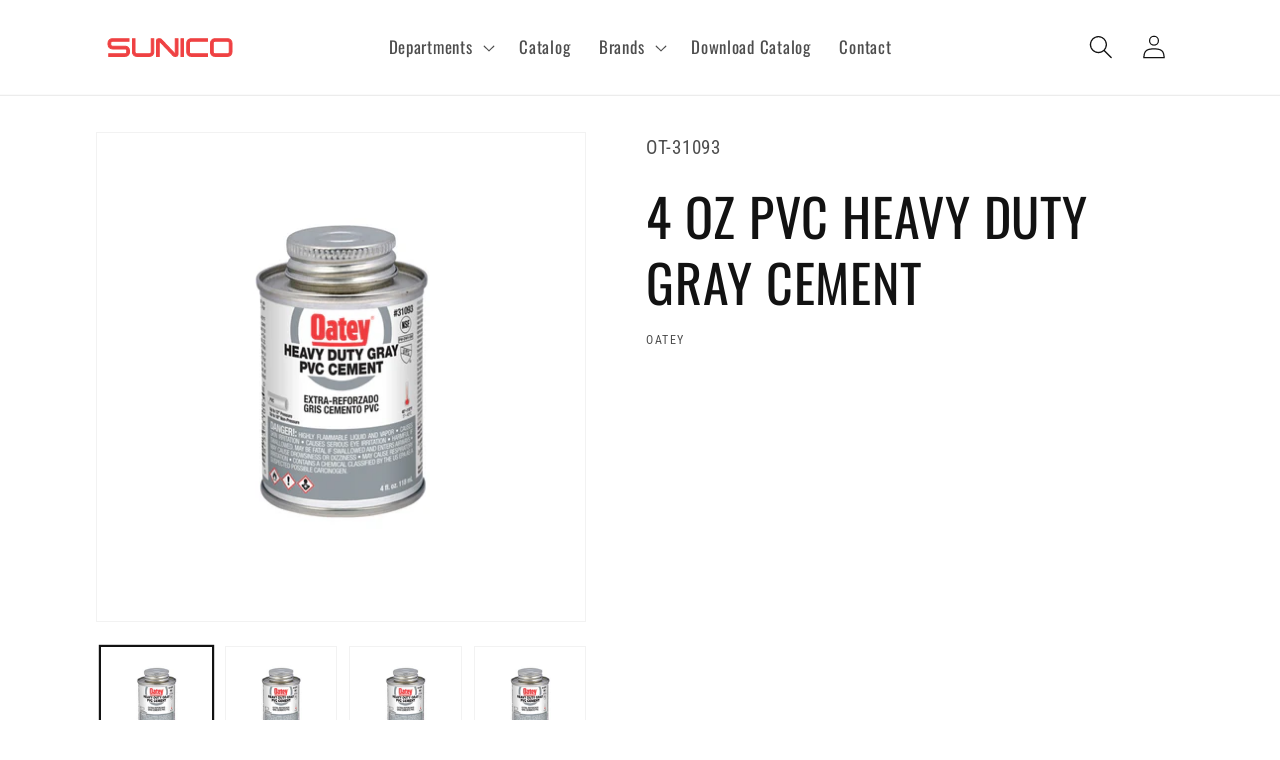

--- FILE ---
content_type: text/html; charset=utf-8
request_url: https://sunico.com/products/4-oz-pvc-heavy-duty-gray-cement
body_size: 37480
content:
<!doctype html>
<html class="no-js" lang="en">
  <head>
    <meta charset="utf-8">
    <meta http-equiv="X-UA-Compatible" content="IE=edge">
    <meta name="viewport" content="width=device-width,initial-scale=1">
    <meta name="theme-color" content="">
    <link rel="canonical" href="https://sunico.com/products/4-oz-pvc-heavy-duty-gray-cement">
    <link rel="preconnect" href="https://cdn.shopify.com" crossorigin><link rel="preconnect" href="https://fonts.shopifycdn.com" crossorigin><title>
      4 OZ PVC HEAVY DUTY GRAY CEMENT
 &ndash; SUNICO</title>

    
      <meta name="description" content="4 OZ PVC HEAVY DUTY GRAY CEMENT">
    

    

<meta property="og:site_name" content="SUNICO">
<meta property="og:url" content="https://sunico.com/products/4-oz-pvc-heavy-duty-gray-cement">
<meta property="og:title" content="4 OZ PVC HEAVY DUTY GRAY CEMENT">
<meta property="og:type" content="product">
<meta property="og:description" content="4 OZ PVC HEAVY DUTY GRAY CEMENT"><meta property="og:image" content="http://sunico.com/cdn/shop/products/BC_Upload_c70a6222-a4e4-4585-8ee0-bc8e92bafaf2.jpg?v=1690991899">
  <meta property="og:image:secure_url" content="https://sunico.com/cdn/shop/products/BC_Upload_c70a6222-a4e4-4585-8ee0-bc8e92bafaf2.jpg?v=1690991899">
  <meta property="og:image:width" content="800">
  <meta property="og:image:height" content="800"><meta property="og:price:amount" content="0.00">
  <meta property="og:price:currency" content="USD"><meta name="twitter:card" content="summary_large_image">
<meta name="twitter:title" content="4 OZ PVC HEAVY DUTY GRAY CEMENT">
<meta name="twitter:description" content="4 OZ PVC HEAVY DUTY GRAY CEMENT">


    <script src="//sunico.com/cdn/shop/t/7/assets/constants.js?v=165488195745554878101695760661" defer="defer"></script>
    <script src="//sunico.com/cdn/shop/t/7/assets/pubsub.js?v=2921868252632587581695760661" defer="defer"></script>
    <script src="//sunico.com/cdn/shop/t/7/assets/global.js?v=85297797553816670871695760661" defer="defer"></script>
    <script>window.performance && window.performance.mark && window.performance.mark('shopify.content_for_header.start');</script><meta id="shopify-digital-wallet" name="shopify-digital-wallet" content="/70900351283/digital_wallets/dialog">
<link rel="alternate" type="application/json+oembed" href="https://sunico.com/products/4-oz-pvc-heavy-duty-gray-cement.oembed">
<script async="async" src="/checkouts/internal/preloads.js?locale=en-US"></script>
<script id="shopify-features" type="application/json">{"accessToken":"2cb05dd559358989f3aa9b9113803633","betas":["rich-media-storefront-analytics"],"domain":"sunico.com","predictiveSearch":true,"shopId":70900351283,"locale":"en"}</script>
<script>var Shopify = Shopify || {};
Shopify.shop = "sunny-intl.myshopify.com";
Shopify.locale = "en";
Shopify.currency = {"active":"USD","rate":"1.0"};
Shopify.country = "US";
Shopify.theme = {"name":"SUNICO","id":161562198323,"schema_name":"Dawn","schema_version":"8.0.0","theme_store_id":null,"role":"main"};
Shopify.theme.handle = "null";
Shopify.theme.style = {"id":null,"handle":null};
Shopify.cdnHost = "sunico.com/cdn";
Shopify.routes = Shopify.routes || {};
Shopify.routes.root = "/";</script>
<script type="module">!function(o){(o.Shopify=o.Shopify||{}).modules=!0}(window);</script>
<script>!function(o){function n(){var o=[];function n(){o.push(Array.prototype.slice.apply(arguments))}return n.q=o,n}var t=o.Shopify=o.Shopify||{};t.loadFeatures=n(),t.autoloadFeatures=n()}(window);</script>
<script id="shop-js-analytics" type="application/json">{"pageType":"product"}</script>
<script defer="defer" async type="module" src="//sunico.com/cdn/shopifycloud/shop-js/modules/v2/client.init-shop-cart-sync_BdyHc3Nr.en.esm.js"></script>
<script defer="defer" async type="module" src="//sunico.com/cdn/shopifycloud/shop-js/modules/v2/chunk.common_Daul8nwZ.esm.js"></script>
<script type="module">
  await import("//sunico.com/cdn/shopifycloud/shop-js/modules/v2/client.init-shop-cart-sync_BdyHc3Nr.en.esm.js");
await import("//sunico.com/cdn/shopifycloud/shop-js/modules/v2/chunk.common_Daul8nwZ.esm.js");

  window.Shopify.SignInWithShop?.initShopCartSync?.({"fedCMEnabled":true,"windoidEnabled":true});

</script>
<script id="__st">var __st={"a":70900351283,"offset":-18000,"reqid":"3dc54349-2536-44cf-9c8a-4a3afc6c4fb2-1768978520","pageurl":"sunico.com\/products\/4-oz-pvc-heavy-duty-gray-cement","u":"eaac63247afd","p":"product","rtyp":"product","rid":8470089695539};</script>
<script>window.ShopifyPaypalV4VisibilityTracking = true;</script>
<script id="captcha-bootstrap">!function(){'use strict';const t='contact',e='account',n='new_comment',o=[[t,t],['blogs',n],['comments',n],[t,'customer']],c=[[e,'customer_login'],[e,'guest_login'],[e,'recover_customer_password'],[e,'create_customer']],r=t=>t.map((([t,e])=>`form[action*='/${t}']:not([data-nocaptcha='true']) input[name='form_type'][value='${e}']`)).join(','),a=t=>()=>t?[...document.querySelectorAll(t)].map((t=>t.form)):[];function s(){const t=[...o],e=r(t);return a(e)}const i='password',u='form_key',d=['recaptcha-v3-token','g-recaptcha-response','h-captcha-response',i],f=()=>{try{return window.sessionStorage}catch{return}},m='__shopify_v',_=t=>t.elements[u];function p(t,e,n=!1){try{const o=window.sessionStorage,c=JSON.parse(o.getItem(e)),{data:r}=function(t){const{data:e,action:n}=t;return t[m]||n?{data:e,action:n}:{data:t,action:n}}(c);for(const[e,n]of Object.entries(r))t.elements[e]&&(t.elements[e].value=n);n&&o.removeItem(e)}catch(o){console.error('form repopulation failed',{error:o})}}const l='form_type',E='cptcha';function T(t){t.dataset[E]=!0}const w=window,h=w.document,L='Shopify',v='ce_forms',y='captcha';let A=!1;((t,e)=>{const n=(g='f06e6c50-85a8-45c8-87d0-21a2b65856fe',I='https://cdn.shopify.com/shopifycloud/storefront-forms-hcaptcha/ce_storefront_forms_captcha_hcaptcha.v1.5.2.iife.js',D={infoText:'Protected by hCaptcha',privacyText:'Privacy',termsText:'Terms'},(t,e,n)=>{const o=w[L][v],c=o.bindForm;if(c)return c(t,g,e,D).then(n);var r;o.q.push([[t,g,e,D],n]),r=I,A||(h.body.append(Object.assign(h.createElement('script'),{id:'captcha-provider',async:!0,src:r})),A=!0)});var g,I,D;w[L]=w[L]||{},w[L][v]=w[L][v]||{},w[L][v].q=[],w[L][y]=w[L][y]||{},w[L][y].protect=function(t,e){n(t,void 0,e),T(t)},Object.freeze(w[L][y]),function(t,e,n,w,h,L){const[v,y,A,g]=function(t,e,n){const i=e?o:[],u=t?c:[],d=[...i,...u],f=r(d),m=r(i),_=r(d.filter((([t,e])=>n.includes(e))));return[a(f),a(m),a(_),s()]}(w,h,L),I=t=>{const e=t.target;return e instanceof HTMLFormElement?e:e&&e.form},D=t=>v().includes(t);t.addEventListener('submit',(t=>{const e=I(t);if(!e)return;const n=D(e)&&!e.dataset.hcaptchaBound&&!e.dataset.recaptchaBound,o=_(e),c=g().includes(e)&&(!o||!o.value);(n||c)&&t.preventDefault(),c&&!n&&(function(t){try{if(!f())return;!function(t){const e=f();if(!e)return;const n=_(t);if(!n)return;const o=n.value;o&&e.removeItem(o)}(t);const e=Array.from(Array(32),(()=>Math.random().toString(36)[2])).join('');!function(t,e){_(t)||t.append(Object.assign(document.createElement('input'),{type:'hidden',name:u})),t.elements[u].value=e}(t,e),function(t,e){const n=f();if(!n)return;const o=[...t.querySelectorAll(`input[type='${i}']`)].map((({name:t})=>t)),c=[...d,...o],r={};for(const[a,s]of new FormData(t).entries())c.includes(a)||(r[a]=s);n.setItem(e,JSON.stringify({[m]:1,action:t.action,data:r}))}(t,e)}catch(e){console.error('failed to persist form',e)}}(e),e.submit())}));const S=(t,e)=>{t&&!t.dataset[E]&&(n(t,e.some((e=>e===t))),T(t))};for(const o of['focusin','change'])t.addEventListener(o,(t=>{const e=I(t);D(e)&&S(e,y())}));const B=e.get('form_key'),M=e.get(l),P=B&&M;t.addEventListener('DOMContentLoaded',(()=>{const t=y();if(P)for(const e of t)e.elements[l].value===M&&p(e,B);[...new Set([...A(),...v().filter((t=>'true'===t.dataset.shopifyCaptcha))])].forEach((e=>S(e,t)))}))}(h,new URLSearchParams(w.location.search),n,t,e,['guest_login'])})(!0,!0)}();</script>
<script integrity="sha256-4kQ18oKyAcykRKYeNunJcIwy7WH5gtpwJnB7kiuLZ1E=" data-source-attribution="shopify.loadfeatures" defer="defer" src="//sunico.com/cdn/shopifycloud/storefront/assets/storefront/load_feature-a0a9edcb.js" crossorigin="anonymous"></script>
<script data-source-attribution="shopify.dynamic_checkout.dynamic.init">var Shopify=Shopify||{};Shopify.PaymentButton=Shopify.PaymentButton||{isStorefrontPortableWallets:!0,init:function(){window.Shopify.PaymentButton.init=function(){};var t=document.createElement("script");t.src="https://sunico.com/cdn/shopifycloud/portable-wallets/latest/portable-wallets.en.js",t.type="module",document.head.appendChild(t)}};
</script>
<script data-source-attribution="shopify.dynamic_checkout.buyer_consent">
  function portableWalletsHideBuyerConsent(e){var t=document.getElementById("shopify-buyer-consent"),n=document.getElementById("shopify-subscription-policy-button");t&&n&&(t.classList.add("hidden"),t.setAttribute("aria-hidden","true"),n.removeEventListener("click",e))}function portableWalletsShowBuyerConsent(e){var t=document.getElementById("shopify-buyer-consent"),n=document.getElementById("shopify-subscription-policy-button");t&&n&&(t.classList.remove("hidden"),t.removeAttribute("aria-hidden"),n.addEventListener("click",e))}window.Shopify?.PaymentButton&&(window.Shopify.PaymentButton.hideBuyerConsent=portableWalletsHideBuyerConsent,window.Shopify.PaymentButton.showBuyerConsent=portableWalletsShowBuyerConsent);
</script>
<script data-source-attribution="shopify.dynamic_checkout.cart.bootstrap">document.addEventListener("DOMContentLoaded",(function(){function t(){return document.querySelector("shopify-accelerated-checkout-cart, shopify-accelerated-checkout")}if(t())Shopify.PaymentButton.init();else{new MutationObserver((function(e,n){t()&&(Shopify.PaymentButton.init(),n.disconnect())})).observe(document.body,{childList:!0,subtree:!0})}}));
</script>
<script id="sections-script" data-sections="header,footer" defer="defer" src="//sunico.com/cdn/shop/t/7/compiled_assets/scripts.js?v=399"></script>
<script>window.performance && window.performance.mark && window.performance.mark('shopify.content_for_header.end');</script>


    <style data-shopify>
      @font-face {
  font-family: "Roboto Condensed";
  font-weight: 400;
  font-style: normal;
  font-display: swap;
  src: url("//sunico.com/cdn/fonts/roboto_condensed/robotocondensed_n4.01812de96ca5a5e9d19bef3ca9cc80dd1bf6c8b8.woff2") format("woff2"),
       url("//sunico.com/cdn/fonts/roboto_condensed/robotocondensed_n4.3930e6ddba458dc3cb725a82a2668eac3c63c104.woff") format("woff");
}

      @font-face {
  font-family: "Roboto Condensed";
  font-weight: 700;
  font-style: normal;
  font-display: swap;
  src: url("//sunico.com/cdn/fonts/roboto_condensed/robotocondensed_n7.0c73a613503672be244d2f29ab6ddd3fc3cc69ae.woff2") format("woff2"),
       url("//sunico.com/cdn/fonts/roboto_condensed/robotocondensed_n7.ef6ece86ba55f49c27c4904a493c283a40f3a66e.woff") format("woff");
}

      @font-face {
  font-family: "Roboto Condensed";
  font-weight: 400;
  font-style: italic;
  font-display: swap;
  src: url("//sunico.com/cdn/fonts/roboto_condensed/robotocondensed_i4.05c7f163ad2c00a3c4257606d1227691aff9070b.woff2") format("woff2"),
       url("//sunico.com/cdn/fonts/roboto_condensed/robotocondensed_i4.04d9d87e0a45b49fc67a5b9eb5059e1540f5cda3.woff") format("woff");
}

      @font-face {
  font-family: "Roboto Condensed";
  font-weight: 700;
  font-style: italic;
  font-display: swap;
  src: url("//sunico.com/cdn/fonts/roboto_condensed/robotocondensed_i7.bed9f3a01efda68cdff8b63e6195c957a0da68cb.woff2") format("woff2"),
       url("//sunico.com/cdn/fonts/roboto_condensed/robotocondensed_i7.9ca5759a0bcf75a82b270218eab4c83ec254abf8.woff") format("woff");
}

      @font-face {
  font-family: Oswald;
  font-weight: 400;
  font-style: normal;
  font-display: swap;
  src: url("//sunico.com/cdn/fonts/oswald/oswald_n4.7760ed7a63e536050f64bb0607ff70ce07a480bd.woff2") format("woff2"),
       url("//sunico.com/cdn/fonts/oswald/oswald_n4.ae5e497f60fc686568afe76e9ff1872693c533e9.woff") format("woff");
}


      :root {
        --font-body-family: "Roboto Condensed", sans-serif;
        --font-body-style: normal;
        --font-body-weight: 400;
        --font-body-weight-bold: 700;

        --font-heading-family: Oswald, sans-serif;
        --font-heading-style: normal;
        --font-heading-weight: 400;

        --font-body-scale: 1.2;
        --font-heading-scale: 1.0833333333333333;

        --color-base-text: 18, 18, 18;
        --color-shadow: 18, 18, 18;
        --color-base-background-1: 255, 255, 255;
        --color-base-background-2: 243, 243, 243;
        --color-base-solid-button-labels: 255, 255, 255;
        --color-base-outline-button-labels: 18, 18, 18;
        --color-base-accent-1: 18, 18, 18;
        --color-base-accent-2: 138, 15, 0;
        --payment-terms-background-color: #ffffff;

        --gradient-base-background-1: linear-gradient(180deg, rgba(255, 255, 255, 1), rgba(255, 255, 255, 1) 100%);
        --gradient-base-background-2: linear-gradient(180deg, rgba(138, 15, 0, 1), rgba(226, 65, 103, 1) 100%);
        --gradient-base-accent-1: #121212;
        --gradient-base-accent-2: linear-gradient(180deg, rgba(138, 15, 0, 1), rgba(226, 65, 103, 1) 100%);

        --media-padding: px;
        --media-border-opacity: 0.05;
        --media-border-width: 1px;
        --media-radius: 0px;
        --media-shadow-opacity: 0.0;
        --media-shadow-horizontal-offset: 0px;
        --media-shadow-vertical-offset: 4px;
        --media-shadow-blur-radius: 5px;
        --media-shadow-visible: 0;

        --page-width: 100rem;
        --page-width-margin: 0rem;

        --product-card-image-padding: 2.0rem;
        --product-card-corner-radius: 0.8rem;
        --product-card-text-alignment: left;
        --product-card-border-width: 0.1rem;
        --product-card-border-opacity: 0.1;
        --product-card-shadow-opacity: 0.1;
        --product-card-shadow-visible: 1;
        --product-card-shadow-horizontal-offset: 0.0rem;
        --product-card-shadow-vertical-offset: 0.0rem;
        --product-card-shadow-blur-radius: 0.5rem;

        --collection-card-image-padding: 0.0rem;
        --collection-card-corner-radius: 0.0rem;
        --collection-card-text-alignment: left;
        --collection-card-border-width: 0.0rem;
        --collection-card-border-opacity: 0.1;
        --collection-card-shadow-opacity: 0.0;
        --collection-card-shadow-visible: 0;
        --collection-card-shadow-horizontal-offset: 0.0rem;
        --collection-card-shadow-vertical-offset: 0.4rem;
        --collection-card-shadow-blur-radius: 0.5rem;

        --blog-card-image-padding: 0.0rem;
        --blog-card-corner-radius: 0.0rem;
        --blog-card-text-alignment: left;
        --blog-card-border-width: 0.0rem;
        --blog-card-border-opacity: 0.1;
        --blog-card-shadow-opacity: 0.0;
        --blog-card-shadow-visible: 0;
        --blog-card-shadow-horizontal-offset: 0.0rem;
        --blog-card-shadow-vertical-offset: 0.4rem;
        --blog-card-shadow-blur-radius: 0.5rem;

        --badge-corner-radius: 4.0rem;

        --popup-border-width: 1px;
        --popup-border-opacity: 0.1;
        --popup-corner-radius: 0px;
        --popup-shadow-opacity: 0.0;
        --popup-shadow-horizontal-offset: 0px;
        --popup-shadow-vertical-offset: 4px;
        --popup-shadow-blur-radius: 5px;

        --drawer-border-width: 1px;
        --drawer-border-opacity: 0.1;
        --drawer-shadow-opacity: 0.0;
        --drawer-shadow-horizontal-offset: 0px;
        --drawer-shadow-vertical-offset: 4px;
        --drawer-shadow-blur-radius: 5px;

        --spacing-sections-desktop: 0px;
        --spacing-sections-mobile: 0px;

        --grid-desktop-vertical-spacing: 8px;
        --grid-desktop-horizontal-spacing: 8px;
        --grid-mobile-vertical-spacing: 4px;
        --grid-mobile-horizontal-spacing: 4px;

        --text-boxes-border-opacity: 0.1;
        --text-boxes-border-width: 0px;
        --text-boxes-radius: 0px;
        --text-boxes-shadow-opacity: 0.0;
        --text-boxes-shadow-visible: 0;
        --text-boxes-shadow-horizontal-offset: 0px;
        --text-boxes-shadow-vertical-offset: 4px;
        --text-boxes-shadow-blur-radius: 5px;

        --buttons-radius: 0px;
        --buttons-radius-outset: 0px;
        --buttons-border-width: 1px;
        --buttons-border-opacity: 1.0;
        --buttons-shadow-opacity: 0.0;
        --buttons-shadow-visible: 0;
        --buttons-shadow-horizontal-offset: 0px;
        --buttons-shadow-vertical-offset: 4px;
        --buttons-shadow-blur-radius: 5px;
        --buttons-border-offset: 0px;

        --inputs-radius: 0px;
        --inputs-border-width: 1px;
        --inputs-border-opacity: 0.55;
        --inputs-shadow-opacity: 0.0;
        --inputs-shadow-horizontal-offset: 0px;
        --inputs-margin-offset: 0px;
        --inputs-shadow-vertical-offset: 4px;
        --inputs-shadow-blur-radius: 5px;
        --inputs-radius-outset: 0px;

        --variant-pills-radius: 40px;
        --variant-pills-border-width: 1px;
        --variant-pills-border-opacity: 0.55;
        --variant-pills-shadow-opacity: 0.0;
        --variant-pills-shadow-horizontal-offset: 0px;
        --variant-pills-shadow-vertical-offset: 4px;
        --variant-pills-shadow-blur-radius: 5px;
      }

      *,
      *::before,
      *::after {
        box-sizing: inherit;
      }

      html {
        box-sizing: border-box;
        font-size: calc(var(--font-body-scale) * 62.5%);
        height: 100%;
      }

      body {
        display: grid;
        grid-template-rows: auto auto 1fr auto;
        grid-template-columns: 100%;
        min-height: 100%;
        margin: 0;
        font-size: 1.5rem;
        letter-spacing: 0.06rem;
        line-height: calc(1 + 0.8 / var(--font-body-scale));
        font-family: var(--font-body-family);
        font-style: var(--font-body-style);
        font-weight: var(--font-body-weight);
      }

      @media screen and (min-width: 750px) {
        body {
          font-size: 1.6rem;
        }
      }
    </style>

    <link href="//sunico.com/cdn/shop/t/7/assets/base.css?v=33550393866399052261695760661" rel="stylesheet" type="text/css" media="all" />
<link rel="preload" as="font" href="//sunico.com/cdn/fonts/roboto_condensed/robotocondensed_n4.01812de96ca5a5e9d19bef3ca9cc80dd1bf6c8b8.woff2" type="font/woff2" crossorigin><link rel="preload" as="font" href="//sunico.com/cdn/fonts/oswald/oswald_n4.7760ed7a63e536050f64bb0607ff70ce07a480bd.woff2" type="font/woff2" crossorigin><link rel="stylesheet" href="//sunico.com/cdn/shop/t/7/assets/component-predictive-search.css?v=85913294783299393391695760661" media="print" onload="this.media='all'"><script>document.documentElement.className = document.documentElement.className.replace('no-js', 'js');
    if (Shopify.designMode) {
      document.documentElement.classList.add('shopify-design-mode');
    }
    </script>
  <!-- BEGIN app block: shopify://apps/tipo-related-products/blocks/app-embed/75cf2d86-3988-45e7-8f28-ada23c99704f --><script type="text/javascript">
  
    
    
    var Globo = Globo || {};
    window.Globo.RelatedProducts = window.Globo.RelatedProducts || {}; window.moneyFormat = "${{amount}}"; window.shopCurrency = "USD";
    window.globoRelatedProductsConfig = {
      __webpack_public_path__ : "https://cdn.shopify.com/extensions/019a6293-eea2-75db-9d64-cc7878a1288f/related-test-cli3-121/assets/", apiUrl: "https://related-products.globo.io/api", alternateApiUrl: "https://related-products.globo.io",
      shop: "sunny-intl.myshopify.com", domain: "sunico.com",themeOs20: true, page: 'product',
      customer:null,
      urls:  { search: "\/search", collection: "\/collections" },
      translation: {"add_to_cart":"Add to cart","added_to_cart":"Added to cart","add_selected_to_cart":"Add selected to cart","added_selected_to_cart":"Added selected to cart","sale":"Sale","total_price":"Total price:","this_item":"This item:","sold_out":"Sold out","add_to_cart_short":"ADD","added_to_cart_short":"ADDED"},
      settings: {"hidewatermark":false,"redirect":true,"new_tab":true,"image_ratio":"400:500","hidden_tags":null,"exclude_tags":null,"hidden_collections":null,"carousel_autoplay":false,"carousel_disable_in_mobile":false,"carousel_items":"5","hideprice":false,"discount":{"enable":false,"condition":"any","type":"percentage","value":10},"sold_out":true,"carousel_loop":true,"carousel_rtl":false,"visible_tags":null},
      boughtTogetherIds: {},
      trendingProducts: [],
      productBoughtTogether: {"type":"product_bought_together","enable":false,"title":{"text":"Frequently Bought Together","color":"#212121","fontSize":"25","align":"left"},"subtitle":{"text":"","color":"#212121","fontSize":"18"},"limit":3,"maxWidth":1170,"conditions":[{"id":"bought_together","status":1},{"id":"manual","status":1},{"id":"vendor","type":"same","status":1},{"id":"type","type":"same","status":1},{"id":"collection","type":"same","status":1},{"id":"tags","type":"same","status":1},{"id":"global","status":1}],"template":{"id":"2","elements":["price","addToCartBtn","variantSelector","saleLabel"],"productTitle":{"fontSize":"15","color":"#212121"},"productPrice":{"fontSize":"14","color":"#212121"},"productOldPrice":{"fontSize":16,"color":"#919191"},"button":{"fontSize":"14","color":"#ffffff","backgroundColor":"#212121"},"saleLabel":{"color":"#fff","backgroundColor":"#c00000"},"this_item":true,"selected":true},"random":false,"discount":true},
      productRelated: {"type":"product_related","enable":true,"title":{"text":"Related products","color":"#212121","fontSize":"25","align":"center"},"subtitle":{"text":null,"color":"#212121","fontSize":"18"},"limit":6,"maxWidth":1400,"conditions":[{"id":"manual","status":0},{"id":"bought_together","status":0},{"id":"vendor","type":"same","status":0},{"id":"type","type":"same","status":1},{"id":"collection","type":"same","status":1},{"id":"tags","type":"same","status":1},{"id":"global","status":0}],"template":{"id":"1","elements":["price","addToCartBtn","variantSelector","saleLabel"],"productTitle":{"fontSize":"15","color":"#212121"},"productPrice":{"fontSize":"14","color":"#212121"},"productOldPrice":{"fontSize":16,"color":"#919191"},"button":{"fontSize":"14","color":"#ffffff","backgroundColor":"#212121"},"saleLabel":{"color":"#fff","backgroundColor":"#c00000"},"this_item":false,"selected":false},"random":false,"discount":false},
      cart: {"type":"cart","enable":false,"title":{"text":"What else do you need?","color":"#212121","fontSize":"20","align":"left"},"subtitle":{"text":"","color":"#212121","fontSize":"18"},"limit":3,"maxWidth":1170,"conditions":[{"id":"manual","status":1},{"id":"bought_together","status":1},{"id":"tags","type":"same","status":1},{"id":"global","status":1}],"template":{"id":"3","elements":["price","addToCartBtn","variantSelector","saleLabel"],"productTitle":{"fontSize":"14","color":"#212121"},"productPrice":{"fontSize":"14","color":"#212121"},"productOldPrice":{"fontSize":16,"color":"#919191"},"button":{"fontSize":"15","color":"#ffffff","backgroundColor":"#212121"},"saleLabel":{"color":"#fff","backgroundColor":"#c00000"},"this_item":true,"selected":true},"random":false,"discount":false},
      basis_collection_handle: 'globo_basis_collection',
      widgets: [],
      offers: [],
      view_name: 'globo.alsobought', cart_properties_name: '_bundle', upsell_properties_name: '_upsell_bundle',
      discounted_ids: [],discount_min_amount: 0,offerdiscounted_ids: [],offerdiscount_min_amount: 0,data: { ids: ["8470089695539"],handles: ["4-oz-pvc-heavy-duty-gray-cement"], title : "4 OZ PVC HEAVY DUTY GRAY CEMENT", vendors: ["SUNNY INTL"], types: ["PVC CPVC Cement"], tags: [], collections: [] },
        
        product: {id: "8470089695539", title: "4 OZ PVC HEAVY DUTY GRAY CEMENT", handle: "4-oz-pvc-heavy-duty-gray-cement", price: 0, compare_at_price: null, images: ["//sunico.com/cdn/shop/products/BC_Upload_c70a6222-a4e4-4585-8ee0-bc8e92bafaf2.jpg?v=1690991899"], variants: [{"id":49338748076339,"title":"Default Title","option1":"Default Title","option2":null,"option3":null,"sku":"OT-31093","requires_shipping":true,"taxable":true,"featured_image":null,"available":false,"name":"4 OZ PVC HEAVY DUTY GRAY CEMENT","public_title":null,"options":["Default Title"],"price":0,"weight":0,"compare_at_price":null,"inventory_management":"shopify","barcode":null,"requires_selling_plan":false,"selling_plan_allocations":[]}], available: false, vendor: "SUNNY INTL", product_type: "PVC CPVC Cement", tags: [], published_at:"2023-08-02 13:46:07 -0400"},cartdata:{ ids: [],handles: [], vendors: [], types: [], tags: [], collections: [] },upselldatas:{},cartitems:[],cartitemhandles: [],manualCollectionsDatas: {},layouts: [],
      no_image_url: "https://cdn.shopify.com/s/images/admin/no-image-large.gif",
      manualRecommendations:[], manualVendors:[], manualTags:[], manualProductTypes:[], manualCollections:[],
      app_version : 2,
      collection_handle: "", curPlan :  "FREE" ,
    };
    globoRelatedProductsConfig.data.collections = globoRelatedProductsConfig.data.collections.concat(["oatey","plumbing","pvc-cpvc-cement","pvc-cpvc-cement-1"]);globoRelatedProductsConfig.boughtTogetherIds[8470089695539] = false;globoRelatedProductsConfig.upselldatas[8470089695539] = { title: "4 OZ PVC HEAVY DUTY GRAY CEMENT", collections :["oatey","plumbing","pvc-cpvc-cement","pvc-cpvc-cement-1"], tags:[], product_type:"PVC CPVC Cement"};
</script>
<style>
  
</style>
<script>
  document.addEventListener('DOMContentLoaded', function () {
    document.querySelectorAll('[class*=globo_widget_]').forEach(function (el) {
      if (el.clientWidth < 600) {
        el.classList.add('globo_widget_mobile');
      }
    });
  });
</script>

<!-- BEGIN app snippet: globo-alsobought-style -->
<style>
    .ga-products-box .ga-product_image:after{padding-top:100%;}
    @media only screen and (max-width:749px){.return-link-wrapper{margin-bottom:0 !important;}}
    
        
        
            
                
                
                  .ga-products-box .ga-product_image:after{padding-top:125.0%;}
                
            
        
    
    
#ga-product_bought_together{max-width:1170px;margin:15px auto} #ga-product_bought_together h2{color:#212121;font-size:25px;text-align:left} #ga-product_bought_together .ga-subtitle{color:#212121;font-size:18px;text-align:left} #ga-product_bought_together .ga-product_title, #ga-product_bought_together select.ga-product_variant_select{color:#212121;font-size:15px} #ga-product_bought_together span.ga-product_price{color:#212121;font-size:14px} #ga-product_bought_together .ga-product_oldprice{color:#919191;font-size:14px} #ga-product_bought_together button.ga-product_addtocart, #ga-product_bought_together button.ga-addalltocart{color:#fff;background-color:#212121;font-size:14px} #ga-product_bought_together .ga-label_sale{color:#fff;background-color:#c00000} #ga-product_related{max-width:1400px;margin:15px auto} #ga-product_related h2{color:#212121;font-size:25px;text-align:center} #ga-product_related .ga-subtitle{color:#212121;font-size:18px;text-align:center} #ga-product_related .ga-product_title, #ga-product_related select.ga-product_variant_select{color:#212121;font-size:15px} #ga-product_related span.ga-product_price{color:#212121;font-size:14px} #ga-product_related .ga-product_oldprice{color:#919191;font-size:14px} #ga-product_related button.ga-product_addtocart, #ga-product_related button.ga-addalltocart{color:#fff;background-color:#212121;font-size:14px} #ga-product_related .ga-label_sale{color:#fff;background-color:#c00000}
        
            #ga-cart{max-width:1170px;margin:15px auto} #ga-cart h2{color:#212121;font-size:20px;text-align:left} #ga-cart .ga-subtitle{color:#212121;font-size:16px;text-align:left} #ga-cart .ga-product_title, #ga-cart select.ga-product_variant_select{color:#212121;font-size:14px} #ga-cart span.ga-product_price{color:#212121;font-size:14px} #ga-cart .ga-product_oldprice{color:#919191;font-size:14px} #ga-cart button.ga-product_addtocart, #ga-cart button.ga-addalltocart{color:#fff;background-color:#212121;font-size:15px} #ga-cart .ga-label_sale{color:#fff;background-color:#c00000}
        

</style>
<!-- END app snippet --><!-- BEGIN app snippet: globo-alsobought-template -->
<script id="globoRelatedProductsTemplate2" type="template/html">
  {% if box.template.id == 1 or box.template.id == '1' %}
  <div id="{{box.id}}" data-title="{{box.title.text | escape}}" class="ga ga-template_1 ga-products-box ga-template_themeid_{{ theme_store_id  }}"> {% if box.title and box.title.text and box.title.text != '' %} <h2 class="ga-title section-title"> <span>{{box.title.text}}</span> </h2> {% endif %} {% if box.subtitle and box.subtitle.text and box.subtitle.text != '' %} <div class="ga-subtitle">{{box.subtitle.text}}</div> {% endif %} <div class="ga-products"> <div class="ga-carousel_wrapper"> <div class="ga-carousel gowl-carousel" data-products-count="{{products.size}}"> {% for product in products %} {% assign first_available_variant = false %} {% for variant in product.variants %} {% if first_available_variant == false and variant.available %} {% assign first_available_variant = variant %} {% endif %} {% endfor %} {% if first_available_variant == false %} {% assign first_available_variant = product.variants[0] %} {% endif %} {% if product.images[0] %} {% assign featured_image = product.images[0] | img_url: '350x' %} {% else %} {% assign featured_image = no_image_url | img_url: '350x' %} {% endif %} <div class="ga-product" data-product-id="{{product.id}}"> <a {% if settings.new_tab %} target="_blank" {% endif %} href="/products/{{product.handle}}"> {% if box.template.elements contains 'saleLabel' and first_available_variant.compare_at_price > first_available_variant.price %} <span class="ga-label ga-label_sale">{{translation.sale}}</span> {% endif %} {% unless product.available %} <span class="ga-label ga-label_sold">{{translation.sold_out}}</span> {% endunless %} <div class="ga-product_image ga-product_image_{{product.id}}" id="ga-product_image_{{product.id}}" style="background-image: url('{{featured_image}}')"> <span></span> </div> </a> <a class="ga-product_title  " {% if settings.new_tab %} target="_blank" {% endif %} href="/products/{{product.handle}}">{{product.title}}</a> {% assign variants_size = product.variants | size %} <div class="ga-product_variants-container{% unless box.template.elements contains 'variantSelector' %} ga-hide{% endunless %}"> <select aria-label="Variant" class="ga-product_variant_select {% if variants_size == 1 %}ga-hide{% endif %}"> {% for variant in product.variants %} <option {% if first_available_variant.id == variant.id %} selected {% endif %} {% unless variant.available %} disabled {% endunless %} data-image="{% if variant.featured_image %}{{variant.featured_image.src | img_url: '350x'}}{% else %}{{featured_image}}{% endif %}" data-available="{{variant.available}}" data-compare_at_price="{{variant.compare_at_price}}" data-price="{{variant.price}}" value="{{variant.id}}">{{variant.title}} {% unless variant.available %} - {{translation.sold_out}} {% endunless %} </option> {% endfor %} </select> </div> {% if settings.setHideprice %} {% else %} {% if box.template.elements contains 'price' %} <span class="ga-product_price-container"> <span class="ga-product_price money   {% if first_available_variant.compare_at_price > first_available_variant.price %} ga-product_have_oldprice {% endif %}">{{first_available_variant.price | money}}</span> {% if first_available_variant.compare_at_price > first_available_variant.price %} <s class="ga-product_oldprice money">{{first_available_variant.compare_at_price | money}}</s> {% endif %} </span> {% endif %} {% if box.template.elements contains 'addToCartBtn' %} <button class="ga-product_addtocart" type="button" data-add="{{translation.add_to_cart}}" data-added="{{translation.added_to_cart}}">{{translation.add_to_cart}}</button> {% endif %} {% endif %} </div> {% endfor %} </div> </div> {%- unless settings.hidewatermark == true -%} <p style="text-align: right;font-size:small;display: inline-block !important; width: 100%;">{% if settings.copyright !='' %}{{ settings.copyright }}{%- endif -%}</p>{%- endunless -%} </div> </div>
  {% elsif box.template.id == 2 or box.template.id == '2' %}
  <div id="{{box.id}}" data-title="{{box.title.text | escape}}" class="ga ga-template_2 ga-products-box "> {% if box.title and box.title.text and box.title.text != '' %} <h2 class="ga-title section-title "> <span>{{box.title.text}}</span> </h2> {% endif %} {% if box.subtitle and box.subtitle.text and box.subtitle.text != '' %} <div class="ga-subtitle">{{box.subtitle.text}}</div> {% endif %} {% assign total_price = 0 %} {% assign total_sale_price = 0 %} <div class="ga-products"> <div class="ga-products_image"> {% for product in products %} {% assign first_available_variant = false %} {% for variant in product.variants %} {% if first_available_variant == false and variant.available %} {% assign first_available_variant = variant %} {% endif %} {% endfor %} {% if first_available_variant == false %} {% assign first_available_variant = product.variants[0] %} {% endif %} {% if first_available_variant.available and box.template.selected %} {% assign total_price = total_price | plus: first_available_variant.price %} {% if first_available_variant.compare_at_price > first_available_variant.price %} {% assign total_sale_price = total_sale_price | plus: first_available_variant.compare_at_price %} {% else %} {% assign total_sale_price = total_sale_price | plus: first_available_variant.price %} {% endif %} {% endif %} {% if product.images[0] %} {% assign featured_image = product.images[0] | img_url: '350x' %} {% else %} {% assign featured_image = no_image_url | img_url: '350x' %} {% endif %} <div class="ga-product {% if forloop.last %}last{% endif %}" id="ga-product_{{product.id}}"> <a {% if settings.new_tab %} target="_blank" {% endif %} href="/products/{{product.handle}}"> {% unless product.available %} <span class="ga-label ga-label_sold">{{translation.sold_out}}</span> {% endunless %} <img class="ga-product_image_{{product.id}}" id="ga-product_image_{{product.id}}" src="{{featured_image}}" alt="{{product.title}}"/> </a> </div> {% endfor %} {% if settings.setHideprice %} {% else %} <div class="ga-product-form {% unless total_price > 0 %}ga-hide{% endunless %}"> {% if box.template.elements contains 'price' %} <div> {{translation.total_price}} <span class="ga-product_price ga-product_totalprice money">{{total_price | money}}</span> <span class="ga-product_oldprice ga-product_total_sale_price money {% if total_price >= total_sale_price %} ga-hide {% endif %}">{{ total_sale_price | money}}</span> </div> {% endif %} {% if box.template.elements contains 'addToCartBtn' %} <button class="ga-addalltocart" type="button" data-add="{{translation.add_selected_to_cart}}" data-added="{{translation.added_selected_to_cart}}">{{translation.add_selected_to_cart}}</button> {% endif %} </div> {% endif %} </div> </div> <ul class="ga-products-input"> {% for product in products %} {% assign first_available_variant = false %} {% for variant in product.variants %} {% if first_available_variant == false and variant.available %} {% assign first_available_variant = variant %} {% endif %} {% endfor %} {% if first_available_variant == false %} {% assign first_available_variant = product.variants[0] %} {% endif %} {% if product.images[0] %} {% assign featured_image = product.images[0] | img_url: '350x' %} {% else %} {% assign featured_image = no_image_url | img_url: '350x' %} {% endif %} <li class="ga-product{% unless box.template.selected %} ga-deactive{% endunless %}" data-product-id="{{product.id}}"> <input {% unless product.available %} disabled {% endunless %} class="selectedItem" {% if box.template.selected and product.available == true %} checked {% endif %} type="checkbox" value="{{product.id}}"/> <a class="ga-product_title" {% if settings.new_tab %} target="_blank" {% endif %} href="/products/{{product.handle}}"> {% if product.id == cur_product_id %} <strong>{{translation.this_item}} </strong> {% endif %} {{product.title}} {% unless product.available %} - {{translation.sold_out}} {% endunless %} </a> {% assign variants_size = product.variants | size %} <div class="ga-product_variants-container{% unless box.template.elements contains 'variantSelector' %} ga-hide{% endunless %}"> <select {% unless product.available %} disabled {% endunless %} aria-label="Variant" class="ga-product_variant_select {% if variants_size == 1 %}ga-hide{% endif %}"> {% for variant in product.variants %} <option {% if first_available_variant.id == variant.id %} selected {% endif %} {% unless variant.available %} disabled {% endunless %} data-image="{% if variant.featured_image %}{{variant.featured_image.src | img_url: '100x'}}{% else %}{{featured_image}}{% endif %}" data-available="{{variant.available}}" data-compare_at_price="{{variant.compare_at_price}}" data-price="{{variant.price}}" value="{{variant.id}}">{{variant.title}} {% unless variant.available %} - {{translation.sold_out}} {% endunless %} </option> {% endfor %} </select> </div> {% if settings.setHideprice %} {% else %} {% if box.template.elements contains 'price' %} <span class="ga-product_price-container"> <span class="ga-product_price money   {% if first_available_variant.compare_at_price > first_available_variant.price %} ga-product_have_oldprice {% endif %}">{{first_available_variant.price | money}}</span> {% if first_available_variant.compare_at_price > first_available_variant.price %} <s class="ga-product_oldprice money">{{first_available_variant.compare_at_price | money}}</s> {% endif %} </span> {% endif %} {% endif %} </li> {% endfor %} </ul> {%- unless settings.hidewatermark == true -%} <p style="text-align: right;font-size:small;display: inline-block !important; width: 100%;"> {% if settings.copyright !='' %} {{ settings.copyright }} {%- endif -%} </p> {%- endunless -%} </div>
  {% elsif box.template.id == 3 or box.template.id == '3' %}
  <div id="{{box.id}}" data-title="{{box.title.text | escape}}" class="ga ga-template_3 ga-products-box  "> {% if box.title and box.title.text and box.title.text != '' %} <h2 class="ga-title section-title "> <span>{{box.title.text}}</span> </h2> {% endif %} {% if box.subtitle and box.subtitle.text and box.subtitle.text != '' %} <div class="ga-subtitle">{{box.subtitle.text}}</div> {% endif %} {% assign total_price = 0 %} {% assign total_sale_price = 0 %} <div class="ga-products"> <ul class="ga-products-table"> {% for product in products %} {% assign first_available_variant = false %} {% for variant in product.variants %} {% if first_available_variant == false and variant.available %} {% assign first_available_variant = variant %} {% endif %} {% endfor %} {% if first_available_variant == false %} {% assign first_available_variant = product.variants[0] %} {% endif %} {% if first_available_variant.available and box.template.selected %} {% assign total_price = total_price | plus: first_available_variant.price %} {% if first_available_variant.compare_at_price > first_available_variant.price %} {% assign total_sale_price = total_sale_price | plus: first_available_variant.compare_at_price %} {% else %} {% assign total_sale_price = total_sale_price | plus: first_available_variant.price %} {% endif %} {% endif %} {% if product.images[0] %} {% assign featured_image = product.images[0] | img_url: '100x' %} {% else %} {% assign featured_image = no_image_url | img_url: '100x' %} {% endif %} <li class="ga-product{% unless box.template.selected %} ga-deactive{% endunless %}" data-product-id="{{product.id}}"> <div class="product_main"> <input {% unless product.available %} disabled {% endunless %} class="selectedItem" {% if box.template.selected and product.available == true %} checked {% endif %} type="checkbox" value=""/> <a {% if settings.new_tab %} target="_blank" {% endif %} href="/products/{{product.handle}}" class="ga-products_image"> {% unless product.available %} <span class="ga-label ga-label_sold">{{translation.sold_out}}</span> {% endunless %} <span> <img class="ga-product_image_{{product.id}}" id="ga-product_image_{{product.id}}" src="{{featured_image}}" alt="{{product.title}}"/> </span> </a> <div> <a class="ga-product_title" {% if settings.new_tab %} target="_blank" {% endif %} href="/products/{{product.handle}}"> {% if product.id == cur_product_id %} <strong>{{translation.this_item}} </strong> {% endif %} {{product.title}} {% unless product.available %} - {{translation.sold_out}} {% endunless %} </a> </div> </div> {% assign variants_size = product.variants | size %} <div class="ga-product_variants-container{% unless box.template.elements contains 'variantSelector' %} ga-hide{% endunless %}"> <select {% unless product.available %} disabled {% endunless %} aria-label="Variant" class="ga-product_variant_select {% if variants_size == 1 %}ga-hide{% endif %}"> {% for variant in product.variants %} <option {% if first_available_variant.id == variant.id %} selected {% endif %} {% unless variant.available %} disabled {% endunless %} data-image="{% if variant.featured_image %}{{variant.featured_image.src | img_url: '100x'}}{% else %}{{featured_image}}{% endif %}" data-available="{{variant.available}}" data-compare_at_price="{{variant.compare_at_price}}" data-price="{{variant.price}}" value="{{variant.id}}">{{variant.title}} {% unless variant.available %} - {{translation.sold_out}} {% endunless %} </option> {% endfor %} </select> </div> {% if settings.setHideprice %} {% else %} {% if box.template.elements contains 'price' %} <span class="ga-product_price-container"> <span class="ga-product_price money   {% if first_available_variant.compare_at_price > first_available_variant.price %} ga-product_have_oldprice {% endif %}">{{first_available_variant.price | money}}</span> {% if first_available_variant.compare_at_price > first_available_variant.price %} <s class="ga-product_oldprice money">{{first_available_variant.compare_at_price | money}}</s> {% endif %} </span> {% endif %} {% endif %} </li> {% endfor %} </ul> {% if settings.setHideprice %} {% else %} <div class="ga-product-form{% unless box.template.selected or total_price > 0 %} ga-hide{% endunless %}"> {% if box.template.elements contains 'price' %} <div>{{translation.total_price}} <span class="ga-product_price ga-product_totalprice money">{{total_price | money}}</span> <span class="ga-product_oldprice ga-product_total_sale_price money {% if total_price >= total_sale_price %} ga-hide {% endif %}">{{ total_sale_price | money}}</span> </div> {% endif %} {% if box.template.elements contains 'addToCartBtn' %} <button class="ga-addalltocart" type="button" data-add="{{translation.add_selected_to_cart}}" data-added="{{translation.added_selected_to_cart}}">{{translation.add_selected_to_cart}}</button> {% endif %} </div> {% endif %} </div> {%- unless settings.hidewatermark == true -%} <p style="text-align: right;font-size:small;display: inline-block !important; width: 100%;"> {% if settings.copyright !='' %} {{ settings.copyright }} {%- endif -%} </p> {%- endunless -%} </div>
  {% elsif box.template.id == 4 or box.template.id == '4' %}
  <div id="{{box.id}}" data-title="{{box.title.text | escape}}" class="ga ga-template_4 ga-products-box"> {% if box.title and box.title.text and box.title.text != '' %} <h2 class="ga-title section-title"> <span>{{box.title.text}}</span> </h2> {% endif %} {% if box.subtitle and box.subtitle.text and box.subtitle.text != '' %} <div class="ga-subtitle">{{box.subtitle.text}}</div> {% endif %} {% assign total_price = 0 %} <div class="ga-products"> <div class="ga-products_wrapper"> <ul class="ga-related-products" data-products-count="{{products.size}}"> {% for product in products %} {% assign first_available_variant = false %} {% for variant in product.variants %} {% if first_available_variant == false and variant.available %} {% assign first_available_variant = variant %} {% endif %} {% endfor %} {% if first_available_variant == false %} {% assign first_available_variant = product.variants[0] %} {% endif %} {% if first_available_variant.available and box.template.selected %} {% assign total_price = total_price | plus: first_available_variant.price %} {% endif %} {% if product.images[0] %} {% assign featured_image = product.images[0] | img_url: '350x' %} {% else %} {% assign featured_image = no_image_url | img_url: '350x' %} {% endif %} <li class="ga-product" data-product-id="{{product.id}}"> <div class="ga-product-wp"> <a {% if settings.new_tab %} target="_blank" {% endif %} href="/products/{{product.handle}}"> {% if box.template.elements contains 'saleLabel' and first_available_variant.compare_at_price > first_available_variant.price %} <span class="ga-label ga-label_sale">{{translation.sale}}</span> {% endif %} {% unless product.available %} <span class="ga-label ga-label_sold">{{translation.sold_out}}</span> {% endunless %} <div class="ga-product_image ga-product_image_{{product.id}}" id="ga-product_image_{{product.id}}" style="background-image: url('{{featured_image}}')"> <span></span> </div> </a> <a class="ga-product_title " {% if settings.new_tab %} target="_blank" {% endif %} href="/products/{{product.handle}}">{{product.title}}</a> {% assign variants_size = product.variants | size %} <div class="ga-product_variants-container{% unless box.template.elements contains 'variantSelector' %} ga-hide{% endunless %}"> <select aria-label="Variant" class="ga-product_variant_select {% if variants_size == 1 %}ga-hide{% endif %}"> {% for variant in product.variants %} <option {% if first_available_variant.id == variant.id %} selected {% endif %} {% unless variant.available %} disabled {% endunless %} data-image="{% if variant.featured_image %}{{variant.featured_image.src | img_url: '350x'}}{% else %}{{featured_image}}{% endif %}" data-available="{{variant.available}}" data-compare_at_price="{{variant.compare_at_price}}" data-price="{{variant.price}}" value="{{variant.id}}">{{variant.title}} {% unless variant.available %} - {{translation.sold_out}} {% endunless %} </option> {% endfor %} </select> </div> {% if settings.setHideprice %} {% else %} {% if box.template.elements contains 'price' %} <span class="ga-product_price-container"> <span class="ga-product_price money  {% if first_available_variant.compare_at_price > first_available_variant.price %} ga-product_have_oldprice {% endif %}">{{first_available_variant.price | money}}</span> {% if first_available_variant.compare_at_price > first_available_variant.price %} <s class="ga-product_oldprice money">{{first_available_variant.compare_at_price | money}}</s> {% endif %} </span> {% endif %} {% endif %} </div> </li> {% endfor %} </ul> {% if settings.setHideprice %} {% else %} <div class="ga-product-form{% unless box.template.selected or total_price > 0 %} ga-hide{% endunless %}"> {% if box.template.elements contains 'price' %} <div class="ga-total-box">{{translation.total_price}} <span class="ga-product_price ga-product_totalprice money">{{total_price | money}}</span> </div> {% endif %} {% if box.template.elements contains 'addToCartBtn' %} <button class="ga-addalltocart" type="button" data-add="{{translation.add_selected_to_cart}}" data-added="{{translation.added_selected_to_cart}}">{{translation.add_selected_to_cart}}</button> {% endif %} </div> {% endif %} </div> </div> {%- unless settings.hidewatermark == true -%} <p style="text-align: right;font-size:small;display: inline-block !important; width: 100%;"> {% if settings.copyright !='' %} {{ settings.copyright }} {%- endif -%} </p> {%- endunless -%} </div>
  {% elsif box.template.id == 5 or box.template.id == '5' %}
  <div id="{{box.id}}" data-title="{{box.title.text | escape}}" class="ga ga-template_5 ga-products-box"> {% if box.title and box.title.text and box.title.text != '' %} <h2 class="ga-title section-title"> <span>{{box.title.text}}</span> </h2> {% endif %} {% if box.subtitle and box.subtitle.text and box.subtitle.text != '' %} <div class="ga-subtitle">{{box.subtitle.text}}</div> {% endif %} {% assign total_price = 0 %} <div class="ga-products"> <div class="ga-products_wrapper"> <ul class="ga-related-vertical" data-products-count="{{products.size}}"> {% for product in products %} {% assign first_available_variant = false %} {% for variant in product.variants %} {% if first_available_variant == false and variant.available %} {% assign first_available_variant = variant %} {% endif %} {% endfor %} {% if first_available_variant == false %} {% assign first_available_variant = product.variants[0] %} {% endif %} {% if first_available_variant.available and box.template.selected %} {% assign total_price = total_price | plus: first_available_variant.price %} {% endif %} {% if product.images[0] %} {% assign featured_image = product.images[0] | img_url: '350x' %} {% else %} {% assign featured_image = no_image_url | img_url: '350x' %} {% endif %} <li class="ga-product" data-product-id="{{product.id}}"> <a class="ga-product-image-wp" {% if settings.new_tab %} target="_blank" {% endif %} href="/products/{{product.handle}}"> {% if box.template.elements contains 'saleLabel' and first_available_variant.compare_at_price > first_available_variant.price %} <span class="ga-label ga-label_sale">{{translation.sale}}</span> {% endif %} {% unless product.available %} <span class="ga-label ga-label_sold">{{translation.sold_out}}</span> {% endunless %} <div class="ga-product_image ga-product_image_{{product.id}}" id="ga-product_image_{{product.id}}" style="background-image: url('{{featured_image}}')"> <span></span> </div> </a> <div class="ga-related-vertical-content"> <a class="ga-product_title " {% if settings.new_tab %} target="_blank" {% endif %} href="/products/{{product.handle}}">{{product.title}}</a> {% assign variants_size = product.variants | size %} <div class="ga-product_variants-container{% unless box.template.elements contains 'variantSelector' %} ga-hide{% endunless %}"> <select aria-label="Variant" class="ga-product_variant_select {% if variants_size == 1 %}ga-hide{% endif %}"> {% for variant in product.variants %} <option {% if first_available_variant.id == variant.id %} selected {% endif %} {% unless variant.available %} disabled {% endunless %} data-image="{% if variant.featured_image %}{{variant.featured_image.src | img_url: '350x'}}{% else %}{{featured_image}}{% endif %}" data-available="{{variant.available}}" data-compare_at_price="{{variant.compare_at_price}}" data-price="{{variant.price}}" value="{{variant.id}}">{{variant.title}} {% unless variant.available %} - {{translation.sold_out}} {% endunless %} </option> {% endfor %} </select> </div> {% if settings.setHideprice %} {% else %} {% if box.template.elements contains 'price' %} <span class="ga-product_price-container"> <span class="ga-product_price money  {% if first_available_variant.compare_at_price > first_available_variant.price %} ga-product_have_oldprice {% endif %}">{{first_available_variant.price | money}}</span> {% if first_available_variant.compare_at_price > first_available_variant.price %} <s class="ga-product_oldprice money">{{first_available_variant.compare_at_price | money}}</s> {% endif %} </span> {% endif %} {% endif %} </div> {% if settings.setHideprice %} {% else %} {% if box.template.elements contains 'addToCartBtn' %} <div class="ga-product_addtocart_wp"> <button class="ga-product_addtocart" type="button" data-add="{{translation.add_to_cart}}" data-added="{{translation.added_to_cart}}">{{translation.add_to_cart}}</button> </div> {% endif %} {% endif %} </li> {% endfor %} </ul> </div> </div> {%- unless settings.hidewatermark == true -%} <p style="text-align: right;font-size:small;display: inline-block !important; width: 100%;"> {% if settings.copyright !='' %} {{ settings.copyright }} {%- endif -%} </p> {%- endunless -%} </div>
  {% elsif box.template.id == 6 or box.template.id == '6' %}
  <div id="{{box.id}}" data-title="{{box.title.text | escape}}" class="ga ga-template_6 ga-products-box"> {% if box.title and box.title.text and box.title.text != '' %} <h2 class="ga-title section-title"> <span>{{box.title.text}}</span> </h2> {% endif %} {% if box.subtitle and box.subtitle.text and box.subtitle.text != '' %} <div class="ga-subtitle">{{box.subtitle.text}}</div> {% endif %} <div class="ga-products"> <div class="ga-carousel_wrapper"> <div class="ga-carousel gowl-carousel" data-products-count="{{products.size}}"> {% for product in products %} {% assign first_available_variant = false %} {% for variant in product.variants %} {% if first_available_variant == false and variant.available %} {% assign first_available_variant = variant %} {% endif %} {% endfor %} {% if first_available_variant == false %} {% assign first_available_variant = product.variants[0] %} {% endif %} {% if product.images[0] %} {% assign featured_image = product.images[0] | img_url: '350x' %} {% else %} {% assign featured_image = no_image_url | img_url: '350x' %} {% endif %} <div class="ga-product" data-product-id="{{product.id}}"> <a class="ga-product-image-wp" {% if settings.new_tab %} target="_blank" {% endif %} href="/products/{{product.handle}}"> {% if box.template.elements contains 'saleLabel' and first_available_variant.compare_at_price > first_available_variant.price %} <span class="ga-label ga-label_sale">{{translation.sale}}</span> {% endif %} {% unless product.available %} <span class="ga-label ga-label_sold">{{translation.sold_out}}</span> {% endunless %} <div class="ga-product_image ga-product_image_{{product.id}}" id="ga-product_image_{{product.id}}" style="background-image: url('{{featured_image}}')"> <span></span> </div> </a> <div class="ga-related-vertical-content"> <a class="ga-product_title " {% if settings.new_tab %} target="_blank" {% endif %} href="/products/{{product.handle}}">{{product.title}}</a> {% assign variants_size = product.variants | size %} <div class="ga-product_variants-container{% unless box.template.elements contains 'variantSelector' %} ga-hide{% endunless %}"> <select aria-label="Variant" class="ga-product_variant_select {% if variants_size == 1 %}ga-hide{% endif %}"> {% for variant in product.variants %} <option {% if first_available_variant.id == variant.id %} selected {% endif %} {% unless variant.available %} disabled {% endunless %} data-image="{% if variant.featured_image %}{{variant.featured_image.src | img_url: '350x'}}{% else %}{{featured_image}}{% endif %}" data-available="{{variant.available}}" data-compare_at_price="{{variant.compare_at_price}}" data-price="{{variant.price}}" value="{{variant.id}}">{{variant.title}} {% unless variant.available %} - {{translation.sold_out}} {% endunless %} </option> {% endfor %} </select> </div> {% if settings.setHideprice %} {% else %} {% if box.template.elements contains 'price' %} <span class="ga-product_price-container"> <span class="ga-product_price money  {% if first_available_variant.compare_at_price > first_available_variant.price %} ga-product_have_oldprice {% endif %}">{{first_available_variant.price | money}}</span> {% if first_available_variant.compare_at_price > first_available_variant.price %} <s class="ga-product_oldprice money">{{first_available_variant.compare_at_price | money}}</s> {% endif %} </span> {% endif %} {% if box.template.elements contains 'addToCartBtn' %} <button class="ga-product_addtocart" type="button" data-add="{{translation.add_to_cart}}" data-added="{{translation.added_to_cart}}">{{translation.add_to_cart}}</button> {% endif %} {% endif %} </div> </div> {% endfor %} </div> </div> </div> {%- unless settings.hidewatermark == true -%} <p style="text-align: right;font-size:small;display: inline-block !important; width: 100%;"> {% if settings.copyright !='' %} {{ settings.copyright }} {%- endif -%} </p> {%- endunless -%} </div>
  {% endif %}
</script>

<!-- END app snippet -->
<!-- END app block --><!-- BEGIN app block: shopify://apps/smart-filter-search/blocks/app-embed/5cc1944c-3014-4a2a-af40-7d65abc0ef73 --><link href="https://cdn.shopify.com/extensions/019bdedd-4e57-79a0-b131-b44f39813278/smart-product-filters-613/assets/globo.filter.min.js" as="script" rel="preload">
<link rel="preconnect" href="https://filter-x3.globo.io" crossorigin>
<link rel="dns-prefetch" href="https://filter-x3.globo.io"><link rel="stylesheet" href="https://cdn.shopify.com/extensions/019bdedd-4e57-79a0-b131-b44f39813278/smart-product-filters-613/assets/globo.search.css" media="print" onload="this.media='all'">

<meta id="search_terms_value" content="" />
<!-- BEGIN app snippet: global.variables --><script>
  window.shopCurrency = "USD";
  window.shopCountry = "US";
  window.shopLanguageCode = "en";

  window.currentCurrency = "USD";
  window.currentCountry = "US";
  window.currentLanguageCode = "en";

  window.shopCustomer = false

  window.useCustomTreeTemplate = false;
  window.useCustomProductTemplate = false;

  window.GloboFilterRequestOrigin = "https://sunico.com";
  window.GloboFilterShopifyDomain = "sunny-intl.myshopify.com";
  window.GloboFilterSFAT = "";
  window.GloboFilterSFApiVersion = "2025-04";
  window.GloboFilterProxyPath = "/apps/globofilters";
  window.GloboFilterRootUrl = "";
  window.GloboFilterTranslation = {"search":{"suggestions":"Suggestions","collections":"Collections","pages":"Pages","product":"Product","products":"Products","view_all":"Search for","view_all_products":"View all products","not_found":"Sorry, nothing found for","product_not_found":"No products were found","no_result_keywords_suggestions_title":"Popular searches","no_result_products_suggestions_title":"However, You may like","zero_character_keywords_suggestions_title":"Suggestions","zero_character_popular_searches_title":"Popular searches","zero_character_products_suggestions_title":"Trending products"},"form":{"heading":"Search products","select":"-- Select --","search":"Search","submit":"Search","clear":"Clear"},"filter":{"filter_by":"Filter By","clear_all":"Clear All","view":"View","clear":"Clear","in_stock":"In Stock","out_of_stock":"Out of Stock","ready_to_ship":"Ready to ship","search":"Search options","choose_values":"Choose values"},"sort":{"sort_by":"Sort By","manually":"Featured","availability_in_stock_first":"Availability","relevance":"Relevance","best_selling":"Best Selling","alphabetically_a_z":"Alphabetically, A-Z","alphabetically_z_a":"Alphabetically, Z-A","price_low_to_high":"Price, low to high","price_high_to_low":"Price, high to low","date_new_to_old":"Date, new to old","date_old_to_new":"Date, old to new","sale_off":"% Sale off"},"product":{"add_to_cart":"Add to cart","unavailable":"Unavailable","sold_out":"Sold out","sale":"Sale","load_more":"Load more","limit":"Show","search":"Search products","no_results":"Sorry, there are no products in this collection"}};
  window.isMultiCurrency =false;
  window.globoEmbedFilterAssetsUrl = 'https://cdn.shopify.com/extensions/019bdedd-4e57-79a0-b131-b44f39813278/smart-product-filters-613/assets/';
  window.assetsUrl = window.globoEmbedFilterAssetsUrl;
  window.GloboMoneyFormat = "${{amount}}";
</script><!-- END app snippet -->
<script type="text/javascript" hs-ignore data-ccm-injected>
document.getElementsByTagName('html')[0].classList.add('spf-filter-loading', 'spf-has-filter');
window.enabledEmbedFilter = true;
window.sortByRelevance = false;
window.moneyFormat = "${{amount}}";
window.GloboMoneyWithCurrencyFormat = "${{amount}} USD";
window.filesUrl = '//sunico.com/cdn/shop/files/';
window.GloboThemesInfo ={"163715940659":{"id":163715940659,"name":"Dawn 12.0.0","theme_store_id":887,"theme_name":"Dawn"},"145989632307":{"id":145989632307,"name":"SUNICO (GitHub)","theme_store_id":887,"theme_name":"Dawn","theme_version":"8.0.0"},"161562198323":{"id":161562198323,"name":"SUNICO","theme_store_id":887,"theme_name":"Dawn","theme_version":"8.0.0"}};



var GloboEmbedFilterConfig = {
api: {filterUrl: "https://filter-x3.globo.io/filter",searchUrl: "https://filter-x3.globo.io/search", url: "https://filter-x3.globo.io"},
shop: {
name: "SUNICO",
url: "https://sunico.com",
domain: "sunny-intl.myshopify.com",
locale: "en",
cur_locale: "en",
predictive_search_url: "/search/suggest",
country_code: "US",
root_url: "",
cart_url: "/cart",
search_url: "/search",
cart_add_url: "/cart/add",
search_terms_value: "",
product_image: {width: 360, height: 504},
no_image_url: "https://cdn.shopify.com/s/images/themes/product-1.png",
swatches: [],
swatchConfig: {"enable":true,"color":["colour","color"],"label":["size"]},
enableRecommendation: false,
hideOneValue: false,
newUrlStruct: true,
newUrlForSEO: false,themeTranslation:{"products":{"product":{"sold_out":"Sold out","on_sale":"Sale","price":{"from_price_html":"From {{ price }}"},"add_to_cart":"Add to cart","choose_options":"Choose options","choose_product_options":"Choose options for {{ product_name }}"}},"accessibility":{"close":"Close"}},redirects: [],
images: {},
settings: {"logo":"\/\/sunico.com\/cdn\/shop\/files\/sunico-letters.svg?v=1676518717","logo_width":140,"colors_solid_button_labels":"#ffffff","colors_accent_1":"#121212","gradient_accent_1":"","colors_accent_2":"#8a0f00","gradient_accent_2":"linear-gradient(180deg, rgba(138, 15, 0, 1), rgba(226, 65, 103, 1) 100%)","colors_text":"#121212","colors_outline_button_labels":"#121212","colors_background_1":"#ffffff","gradient_background_1":"linear-gradient(180deg, rgba(255, 255, 255, 1), rgba(255, 255, 255, 1) 100%)","colors_background_2":"#f3f3f3","gradient_background_2":"linear-gradient(180deg, rgba(138, 15, 0, 1), rgba(226, 65, 103, 1) 100%)","type_header_font":{"error":"json not allowed for this object"},"heading_scale":130,"type_body_font":{"error":"json not allowed for this object"},"body_scale":120,"page_width":1000,"spacing_sections":0,"spacing_grid_horizontal":8,"spacing_grid_vertical":8,"buttons_border_thickness":1,"buttons_border_opacity":100,"buttons_radius":0,"buttons_shadow_opacity":0,"buttons_shadow_horizontal_offset":0,"buttons_shadow_vertical_offset":4,"buttons_shadow_blur":5,"variant_pills_border_thickness":1,"variant_pills_border_opacity":55,"variant_pills_radius":40,"variant_pills_shadow_opacity":0,"variant_pills_shadow_horizontal_offset":0,"variant_pills_shadow_vertical_offset":4,"variant_pills_shadow_blur":5,"inputs_border_thickness":1,"inputs_border_opacity":55,"inputs_radius":0,"inputs_shadow_opacity":0,"inputs_shadow_horizontal_offset":0,"inputs_shadow_vertical_offset":4,"inputs_shadow_blur":5,"card_style":"standard","card_image_padding":20,"card_text_alignment":"left","card_color_scheme":"background-1","card_border_thickness":1,"card_border_opacity":10,"card_corner_radius":8,"card_shadow_opacity":10,"card_shadow_horizontal_offset":0,"card_shadow_vertical_offset":0,"card_shadow_blur":5,"collection_card_style":"standard","collection_card_image_padding":0,"collection_card_text_alignment":"left","collection_card_color_scheme":"accent-1","collection_card_border_thickness":0,"collection_card_border_opacity":10,"collection_card_corner_radius":0,"collection_card_shadow_opacity":0,"collection_card_shadow_horizontal_offset":0,"collection_card_shadow_vertical_offset":4,"collection_card_shadow_blur":5,"blog_card_style":"standard","blog_card_image_padding":0,"blog_card_text_alignment":"left","blog_card_color_scheme":"background-2","blog_card_border_thickness":0,"blog_card_border_opacity":10,"blog_card_corner_radius":0,"blog_card_shadow_opacity":0,"blog_card_shadow_horizontal_offset":0,"blog_card_shadow_vertical_offset":4,"blog_card_shadow_blur":5,"text_boxes_border_thickness":0,"text_boxes_border_opacity":10,"text_boxes_radius":0,"text_boxes_shadow_opacity":0,"text_boxes_shadow_horizontal_offset":0,"text_boxes_shadow_vertical_offset":4,"text_boxes_shadow_blur":5,"media_border_thickness":1,"media_border_opacity":5,"media_radius":0,"media_shadow_opacity":0,"media_shadow_horizontal_offset":0,"media_shadow_vertical_offset":4,"media_shadow_blur":5,"popup_border_thickness":1,"popup_border_opacity":10,"popup_corner_radius":0,"popup_shadow_opacity":0,"popup_shadow_horizontal_offset":0,"popup_shadow_vertical_offset":4,"popup_shadow_blur":5,"drawer_border_thickness":1,"drawer_border_opacity":10,"drawer_shadow_opacity":0,"drawer_shadow_horizontal_offset":0,"drawer_shadow_vertical_offset":4,"drawer_shadow_blur":5,"badge_position":"bottom left","badge_corner_radius":40,"sale_badge_color_scheme":"accent-2","sold_out_badge_color_scheme":"inverse","accent_icons":"text","brand_description":"","brand_image_width":100,"social_facebook_link":"","social_instagram_link":"","social_youtube_link":"","social_tiktok_link":"","social_twitter_link":"","social_snapchat_link":"","social_pinterest_link":"","social_tumblr_link":"","social_vimeo_link":"","predictive_search_enabled":true,"predictive_search_show_vendor":false,"predictive_search_show_price":false,"currency_code_enabled":true,"cart_type":"notification","show_vendor":false,"show_cart_note":false,"checkout_logo_position":"left","checkout_logo_size":"medium","checkout_body_background_color":"#fff","checkout_input_background_color_mode":"white","checkout_sidebar_background_color":"#fafafa","checkout_heading_font":"-apple-system, BlinkMacSystemFont, 'Segoe UI', Roboto, Helvetica, Arial, sans-serif, 'Apple Color Emoji', 'Segoe UI Emoji', 'Segoe UI Symbol'","checkout_body_font":"-apple-system, BlinkMacSystemFont, 'Segoe UI', Roboto, Helvetica, Arial, sans-serif, 'Apple Color Emoji', 'Segoe UI Emoji', 'Segoe UI Symbol'","checkout_accent_color":"#1878b9","checkout_button_color":"#1878b9","checkout_error_color":"#e22120","customer_layout":"customer_area"},
gridSettings: {"layout":"theme","useCustomTemplate":false,"useCustomTreeTemplate":false,"skin":5,"limits":[12,24,48],"productsPerPage":12,"sorts":["stock-descending","best-selling","title-ascending","title-descending","price-ascending","price-descending","created-descending","created-ascending","sale-descending"],"noImageUrl":"https:\/\/cdn.shopify.com\/s\/images\/themes\/product-1.png","imageWidth":"360","imageHeight":"504","imageRatio":140,"imageSize":"360_504","alignment":"left","hideOneValue":false,"elements":["soldoutLabel","saleLabel","quickview","addToCart","vendor","swatch","price","secondImage"],"saleLabelClass":" sale-text","saleMode":3,"gridItemClass":"spf-col-xl-4 spf-col-lg-4 spf-col-md-6 spf-col-sm-6 spf-col-6","swatchClass":"","swatchConfig":{"enable":true,"color":["colour","color"],"label":["size"]},"variant_redirect":true,"showSelectedVariantInfo":true},
home_filter: false,
page: "product",
sorts: ["stock-descending","best-selling","title-ascending","title-descending","price-ascending","price-descending","created-descending","created-ascending","sale-descending"],
limits: [12,24,48],
cache: true,
layout: "theme",
marketTaxInclusion: false,
priceTaxesIncluded: false,
customerTaxesIncluded: false,
useCustomTemplate: false,
hasQuickviewTemplate: false
},
analytic: {"enableViewProductAnalytic":true,"enableSearchAnalytic":true,"enableFilterAnalytic":true,"enableATCAnalytic":false},
taxes: [],
special_countries: null,
adjustments: false,
year_make_model: {
id: 0,
prefix: "gff_",
heading: "",
showSearchInput: false,
showClearAllBtn: false
},
filter: {
id:12198,
prefix: "gf_",
layout: 1,
useThemeFilterCss: false,
sublayout: 1,
showCount: true,
showRefine: true,
refineSettings: {"style":"square","positions":["sidebar_desktop","sidebar_mobile","toolbar_mobile"],"color":"#000000","iconColor":"#5C5F62","bgColor":"#e8e8e8"},
isLoadMore: 0,
filter_on_search_page: true
},
search:{
enable: true,
zero_character_suggestion: false,
pages_suggestion: {enable:false,limit:5},
keywords_suggestion: {enable:true,limit:10},
articles_suggestion: {enable:false,limit:5},
layout: 1,
product_list_layout: "grid",
elements: ["vendor","price"]
},
collection: {
id:0,
handle:'',
sort: 'best-selling',
vendor: null,
tags: null,
type: null,
term: document.getElementById("search_terms_value") != null ? document.getElementById("search_terms_value").content : "",
limit: 12,
settings: {"161562198323":{"products_per_page":24,"columns_desktop":4,"image_ratio":"square","show_secondary_image":false,"show_vendor":true,"show_rating":false,"enable_quick_add":false,"enable_filtering":false,"filter_type":"vertical","enable_sorting":false,"columns_mobile":"2","padding_top":36,"padding_bottom":36}},
products_count: 0,
enableCollectionSearch: true,
displayTotalProducts: true,
excludeTags:null,
showSelectedVariantInfo: true
},
selector: {products: ""}
}
</script>
<script>
try {GloboEmbedFilterConfig.shop.settings["card_color_scheme"] = "background-1";GloboEmbedFilterConfig.shop.settings["collection_card_color_scheme"] = "accent-1";GloboEmbedFilterConfig.shop.settings["blog_card_color_scheme"] = "background-2";GloboEmbedFilterConfig.shop.settings["sale_badge_color_scheme"] = "accent-2";GloboEmbedFilterConfig.shop.settings["sold_out_badge_color_scheme"] = "inverse";} catch (error) {}
</script>
<script src="https://cdn.shopify.com/extensions/019bdedd-4e57-79a0-b131-b44f39813278/smart-product-filters-613/assets/globo.filter.themes.min.js" defer></script><style>.gf-block-title h3, 
.gf-block-title .h3,
.gf-form-input-inner label {
  font-size: 18px !important;
  color: rgba(18, 18, 18, 1) !important;
  text-transform: capitalize !important;
  font-weight: 500 !important;
}
.gf-option-block .gf-btn-show-more{
  font-size: 16px !important;
  text-transform: capitalize !important;
  font-weight: 400 !important;
}
.gf-option-block ul li a, 
.gf-option-block ul li button, 
.gf-option-block ul li a span.gf-count,
.gf-option-block ul li button span.gf-count,
.gf-clear, 
.gf-clear-all, 
.selected-item.gf-option-label a,
.gf-form-input-inner select,
.gf-refine-toggle{
  font-size: 16px !important;
  color: rgba(18, 18, 18, 1) !important;
  text-transform: capitalize !important;
  font-weight: 400 !important;
}

.gf-refine-toggle-mobile,
.gf-form-button-group button {
  font-size: 16.8px !important;
  text-transform: capitalize !important;
  font-weight: 600 !important;
  color: rgba(18, 18, 18, 1) !important;
  border: 1px solid #bfbfbf !important;
  background: #ffffff !important;
}
.gf-option-block-box-rectangle.gf-option-block ul li.gf-box-rectangle a,
.gf-option-block-box-rectangle.gf-option-block ul li.gf-box-rectangle button {
  border-color: rgba(18, 18, 18, 1) !important;
}
.gf-option-block-box-rectangle.gf-option-block ul li.gf-box-rectangle a.checked,
.gf-option-block-box-rectangle.gf-option-block ul li.gf-box-rectangle button.checked{
  color: #fff !important;
  background-color: rgba(18, 18, 18, 1) !important;
}
@media (min-width: 768px) {
  .gf-option-block-box-rectangle.gf-option-block ul li.gf-box-rectangle button:hover,
  .gf-option-block-box-rectangle.gf-option-block ul li.gf-box-rectangle a:hover {
    color: #fff !important;
    background-color: rgba(18, 18, 18, 1) !important;	
  }
}
.gf-option-block.gf-option-block-select select {
  color: rgba(18, 18, 18, 1) !important;
}

#gf-form.loaded, .gf-YMM-forms.loaded {
  background: #FFFFFF !important;
}
#gf-form h2, .gf-YMM-forms h2 {
  color: #3a3a3a !important;
}
#gf-form label, .gf-YMM-forms label{
  color: #3a3a3a !important;
}
.gf-form-input-wrapper select, 
.gf-form-input-wrapper input{
  border: 1px solid #DEDEDE !important;
  background-color: #FFFFFF !important;
  border-radius: 0px !important;
}
#gf-form .gf-form-button-group button, .gf-YMM-forms .gf-form-button-group button{
  color: #FFFFFF !important;
  background: #3a3a3a !important;
  border-radius: 0px !important;
}

.spf-product-card.spf-product-card__template-3 .spf-product__info.hover{
  background: #FFFFFF;
}
a.spf-product-card__image-wrapper{
  padding-top: 100%;
}
.h4.spf-product-card__title a{
  color: #333333;
  font-size: 15px;
  font-family: "Poppins", sans-serif;   font-weight: 500;  font-style: normal;
  text-transform: none;
}
.h4.spf-product-card__title a:hover{
  color: #000000;
}
.spf-product-card button.spf-product__form-btn-addtocart{
  font-size: 14px;
   font-family: inherit;   font-weight: normal;   font-style: normal;   text-transform: none;
}
.spf-product-card button.spf-product__form-btn-addtocart,
.spf-product-card.spf-product-card__template-4 a.open-quick-view,
.spf-product-card.spf-product-card__template-5 a.open-quick-view,
#gfqv-btn{
  color: #FFFFFF !important;
  border: 1px solid #333333 !important;
  background: #333333 !important;
}
.spf-product-card button.spf-product__form-btn-addtocart:hover,
.spf-product-card.spf-product-card__template-4 a.open-quick-view:hover,
.spf-product-card.spf-product-card__template-5 a.open-quick-view:hover{
  color: #FFFFFF !important;
  border: 1px solid #000000 !important;
  background: #000000 !important;
}
span.spf-product__label.spf-product__label-soldout{
  color: #ffffff;
  background: #989898;
}
span.spf-product__label.spf-product__label-sale{
  color: #F0F0F0;
  background: #d21625;
}
.spf-product-card__vendor a{
  color: #969595;
  font-size: 13px;
  font-family: "Poppins", sans-serif;   font-weight: 400;   font-style: normal; }
.spf-product-card__vendor a:hover{
  color: #969595;
}
.spf-product-card__price-wrapper{
  font-size: 14px;
}
.spf-image-ratio{
  padding-top:100% !important;
}
.spf-product-card__oldprice,
.spf-product-card__saleprice,
.spf-product-card__price,
.gfqv-product-card__oldprice,
.gfqv-product-card__saleprice,
.gfqv-product-card__price
{
  font-size: 14px;
  font-family: "Poppins", sans-serif;   font-weight: 500;   font-style: normal; }

span.spf-product-card__price, span.gfqv-product-card__price{
  color: #141414;
}
span.spf-product-card__oldprice, span.gfqv-product-card__oldprice{
  color: #969595;
}
span.spf-product-card__saleprice, span.gfqv-product-card__saleprice{
  color: #d21625;
}
/* Product Title */
.h4.spf-product-card__title{
    
}
.h4.spf-product-card__title a{

}

/* Product Vendor */
.spf-product-card__vendor{
    
}
.spf-product-card__vendor a{

}

/* Product Price */
.spf-product-card__price-wrapper{
    
}

/* Product Old Price */
span.spf-product-card__oldprice{
    
}

/* Product Sale Price */
span.spf-product-card__saleprice{
    
}

/* Product Regular Price */
span.spf-product-card__price{

}

/* Quickview button */
.open-quick-view{
    
}

/* Add to cart button */
button.spf-product__form-btn-addtocart{
    
}

/* Product image */
img.spf-product-card__image{
    
}

/* Sale label */
span.spf-product__label.spf-product__label.spf-product__label-sale{
    
}

/* Sold out label */
span.spf-product__label.spf-product__label.spf-product__label-soldout{
    
}</style><style>font-family: "Roboto Condensed", sans-serif !important;</style><script></script><script>
  const productGrid = document.querySelector('[data-globo-filter-items]')
  if(productGrid){
    if( productGrid.id ){
      productGrid.setAttribute('old-id', productGrid.id)
    }
    productGrid.id = 'gf-products';
  }
</script>
<script>if(window.AVADA_SPEED_WHITELIST){const spfs_w = new RegExp("smart-product-filter-search", 'i'); if(Array.isArray(window.AVADA_SPEED_WHITELIST)){window.AVADA_SPEED_WHITELIST.push(spfs_w);}else{window.AVADA_SPEED_WHITELIST = [spfs_w];}} </script><!-- END app block --><script src="https://cdn.shopify.com/extensions/019a6293-eea2-75db-9d64-cc7878a1288f/related-test-cli3-121/assets/globo.alsobought.min.js" type="text/javascript" defer="defer"></script>
<script src="https://cdn.shopify.com/extensions/019bdedd-4e57-79a0-b131-b44f39813278/smart-product-filters-613/assets/globo.filter.min.js" type="text/javascript" defer="defer"></script>
<link href="https://monorail-edge.shopifysvc.com" rel="dns-prefetch">
<script>(function(){if ("sendBeacon" in navigator && "performance" in window) {try {var session_token_from_headers = performance.getEntriesByType('navigation')[0].serverTiming.find(x => x.name == '_s').description;} catch {var session_token_from_headers = undefined;}var session_cookie_matches = document.cookie.match(/_shopify_s=([^;]*)/);var session_token_from_cookie = session_cookie_matches && session_cookie_matches.length === 2 ? session_cookie_matches[1] : "";var session_token = session_token_from_headers || session_token_from_cookie || "";function handle_abandonment_event(e) {var entries = performance.getEntries().filter(function(entry) {return /monorail-edge.shopifysvc.com/.test(entry.name);});if (!window.abandonment_tracked && entries.length === 0) {window.abandonment_tracked = true;var currentMs = Date.now();var navigation_start = performance.timing.navigationStart;var payload = {shop_id: 70900351283,url: window.location.href,navigation_start,duration: currentMs - navigation_start,session_token,page_type: "product"};window.navigator.sendBeacon("https://monorail-edge.shopifysvc.com/v1/produce", JSON.stringify({schema_id: "online_store_buyer_site_abandonment/1.1",payload: payload,metadata: {event_created_at_ms: currentMs,event_sent_at_ms: currentMs}}));}}window.addEventListener('pagehide', handle_abandonment_event);}}());</script>
<script id="web-pixels-manager-setup">(function e(e,d,r,n,o){if(void 0===o&&(o={}),!Boolean(null===(a=null===(i=window.Shopify)||void 0===i?void 0:i.analytics)||void 0===a?void 0:a.replayQueue)){var i,a;window.Shopify=window.Shopify||{};var t=window.Shopify;t.analytics=t.analytics||{};var s=t.analytics;s.replayQueue=[],s.publish=function(e,d,r){return s.replayQueue.push([e,d,r]),!0};try{self.performance.mark("wpm:start")}catch(e){}var l=function(){var e={modern:/Edge?\/(1{2}[4-9]|1[2-9]\d|[2-9]\d{2}|\d{4,})\.\d+(\.\d+|)|Firefox\/(1{2}[4-9]|1[2-9]\d|[2-9]\d{2}|\d{4,})\.\d+(\.\d+|)|Chrom(ium|e)\/(9{2}|\d{3,})\.\d+(\.\d+|)|(Maci|X1{2}).+ Version\/(15\.\d+|(1[6-9]|[2-9]\d|\d{3,})\.\d+)([,.]\d+|)( \(\w+\)|)( Mobile\/\w+|) Safari\/|Chrome.+OPR\/(9{2}|\d{3,})\.\d+\.\d+|(CPU[ +]OS|iPhone[ +]OS|CPU[ +]iPhone|CPU IPhone OS|CPU iPad OS)[ +]+(15[._]\d+|(1[6-9]|[2-9]\d|\d{3,})[._]\d+)([._]\d+|)|Android:?[ /-](13[3-9]|1[4-9]\d|[2-9]\d{2}|\d{4,})(\.\d+|)(\.\d+|)|Android.+Firefox\/(13[5-9]|1[4-9]\d|[2-9]\d{2}|\d{4,})\.\d+(\.\d+|)|Android.+Chrom(ium|e)\/(13[3-9]|1[4-9]\d|[2-9]\d{2}|\d{4,})\.\d+(\.\d+|)|SamsungBrowser\/([2-9]\d|\d{3,})\.\d+/,legacy:/Edge?\/(1[6-9]|[2-9]\d|\d{3,})\.\d+(\.\d+|)|Firefox\/(5[4-9]|[6-9]\d|\d{3,})\.\d+(\.\d+|)|Chrom(ium|e)\/(5[1-9]|[6-9]\d|\d{3,})\.\d+(\.\d+|)([\d.]+$|.*Safari\/(?![\d.]+ Edge\/[\d.]+$))|(Maci|X1{2}).+ Version\/(10\.\d+|(1[1-9]|[2-9]\d|\d{3,})\.\d+)([,.]\d+|)( \(\w+\)|)( Mobile\/\w+|) Safari\/|Chrome.+OPR\/(3[89]|[4-9]\d|\d{3,})\.\d+\.\d+|(CPU[ +]OS|iPhone[ +]OS|CPU[ +]iPhone|CPU IPhone OS|CPU iPad OS)[ +]+(10[._]\d+|(1[1-9]|[2-9]\d|\d{3,})[._]\d+)([._]\d+|)|Android:?[ /-](13[3-9]|1[4-9]\d|[2-9]\d{2}|\d{4,})(\.\d+|)(\.\d+|)|Mobile Safari.+OPR\/([89]\d|\d{3,})\.\d+\.\d+|Android.+Firefox\/(13[5-9]|1[4-9]\d|[2-9]\d{2}|\d{4,})\.\d+(\.\d+|)|Android.+Chrom(ium|e)\/(13[3-9]|1[4-9]\d|[2-9]\d{2}|\d{4,})\.\d+(\.\d+|)|Android.+(UC? ?Browser|UCWEB|U3)[ /]?(15\.([5-9]|\d{2,})|(1[6-9]|[2-9]\d|\d{3,})\.\d+)\.\d+|SamsungBrowser\/(5\.\d+|([6-9]|\d{2,})\.\d+)|Android.+MQ{2}Browser\/(14(\.(9|\d{2,})|)|(1[5-9]|[2-9]\d|\d{3,})(\.\d+|))(\.\d+|)|K[Aa][Ii]OS\/(3\.\d+|([4-9]|\d{2,})\.\d+)(\.\d+|)/},d=e.modern,r=e.legacy,n=navigator.userAgent;return n.match(d)?"modern":n.match(r)?"legacy":"unknown"}(),u="modern"===l?"modern":"legacy",c=(null!=n?n:{modern:"",legacy:""})[u],f=function(e){return[e.baseUrl,"/wpm","/b",e.hashVersion,"modern"===e.buildTarget?"m":"l",".js"].join("")}({baseUrl:d,hashVersion:r,buildTarget:u}),m=function(e){var d=e.version,r=e.bundleTarget,n=e.surface,o=e.pageUrl,i=e.monorailEndpoint;return{emit:function(e){var a=e.status,t=e.errorMsg,s=(new Date).getTime(),l=JSON.stringify({metadata:{event_sent_at_ms:s},events:[{schema_id:"web_pixels_manager_load/3.1",payload:{version:d,bundle_target:r,page_url:o,status:a,surface:n,error_msg:t},metadata:{event_created_at_ms:s}}]});if(!i)return console&&console.warn&&console.warn("[Web Pixels Manager] No Monorail endpoint provided, skipping logging."),!1;try{return self.navigator.sendBeacon.bind(self.navigator)(i,l)}catch(e){}var u=new XMLHttpRequest;try{return u.open("POST",i,!0),u.setRequestHeader("Content-Type","text/plain"),u.send(l),!0}catch(e){return console&&console.warn&&console.warn("[Web Pixels Manager] Got an unhandled error while logging to Monorail."),!1}}}}({version:r,bundleTarget:l,surface:e.surface,pageUrl:self.location.href,monorailEndpoint:e.monorailEndpoint});try{o.browserTarget=l,function(e){var d=e.src,r=e.async,n=void 0===r||r,o=e.onload,i=e.onerror,a=e.sri,t=e.scriptDataAttributes,s=void 0===t?{}:t,l=document.createElement("script"),u=document.querySelector("head"),c=document.querySelector("body");if(l.async=n,l.src=d,a&&(l.integrity=a,l.crossOrigin="anonymous"),s)for(var f in s)if(Object.prototype.hasOwnProperty.call(s,f))try{l.dataset[f]=s[f]}catch(e){}if(o&&l.addEventListener("load",o),i&&l.addEventListener("error",i),u)u.appendChild(l);else{if(!c)throw new Error("Did not find a head or body element to append the script");c.appendChild(l)}}({src:f,async:!0,onload:function(){if(!function(){var e,d;return Boolean(null===(d=null===(e=window.Shopify)||void 0===e?void 0:e.analytics)||void 0===d?void 0:d.initialized)}()){var d=window.webPixelsManager.init(e)||void 0;if(d){var r=window.Shopify.analytics;r.replayQueue.forEach((function(e){var r=e[0],n=e[1],o=e[2];d.publishCustomEvent(r,n,o)})),r.replayQueue=[],r.publish=d.publishCustomEvent,r.visitor=d.visitor,r.initialized=!0}}},onerror:function(){return m.emit({status:"failed",errorMsg:"".concat(f," has failed to load")})},sri:function(e){var d=/^sha384-[A-Za-z0-9+/=]+$/;return"string"==typeof e&&d.test(e)}(c)?c:"",scriptDataAttributes:o}),m.emit({status:"loading"})}catch(e){m.emit({status:"failed",errorMsg:(null==e?void 0:e.message)||"Unknown error"})}}})({shopId: 70900351283,storefrontBaseUrl: "https://sunico.com",extensionsBaseUrl: "https://extensions.shopifycdn.com/cdn/shopifycloud/web-pixels-manager",monorailEndpoint: "https://monorail-edge.shopifysvc.com/unstable/produce_batch",surface: "storefront-renderer",enabledBetaFlags: ["2dca8a86"],webPixelsConfigList: [{"id":"shopify-app-pixel","configuration":"{}","eventPayloadVersion":"v1","runtimeContext":"STRICT","scriptVersion":"0450","apiClientId":"shopify-pixel","type":"APP","privacyPurposes":["ANALYTICS","MARKETING"]},{"id":"shopify-custom-pixel","eventPayloadVersion":"v1","runtimeContext":"LAX","scriptVersion":"0450","apiClientId":"shopify-pixel","type":"CUSTOM","privacyPurposes":["ANALYTICS","MARKETING"]}],isMerchantRequest: false,initData: {"shop":{"name":"SUNICO","paymentSettings":{"currencyCode":"USD"},"myshopifyDomain":"sunny-intl.myshopify.com","countryCode":"US","storefrontUrl":"https:\/\/sunico.com"},"customer":null,"cart":null,"checkout":null,"productVariants":[{"price":{"amount":0.0,"currencyCode":"USD"},"product":{"title":"4 OZ PVC HEAVY DUTY GRAY CEMENT","vendor":"SUNNY INTL","id":"8470089695539","untranslatedTitle":"4 OZ PVC HEAVY DUTY GRAY CEMENT","url":"\/products\/4-oz-pvc-heavy-duty-gray-cement","type":"PVC CPVC Cement"},"id":"49338748076339","image":{"src":"\/\/sunico.com\/cdn\/shop\/products\/BC_Upload_c70a6222-a4e4-4585-8ee0-bc8e92bafaf2.jpg?v=1690991899"},"sku":"OT-31093","title":"Default Title","untranslatedTitle":"Default Title"}],"purchasingCompany":null},},"https://sunico.com/cdn","fcfee988w5aeb613cpc8e4bc33m6693e112",{"modern":"","legacy":""},{"shopId":"70900351283","storefrontBaseUrl":"https:\/\/sunico.com","extensionBaseUrl":"https:\/\/extensions.shopifycdn.com\/cdn\/shopifycloud\/web-pixels-manager","surface":"storefront-renderer","enabledBetaFlags":"[\"2dca8a86\"]","isMerchantRequest":"false","hashVersion":"fcfee988w5aeb613cpc8e4bc33m6693e112","publish":"custom","events":"[[\"page_viewed\",{}],[\"product_viewed\",{\"productVariant\":{\"price\":{\"amount\":0.0,\"currencyCode\":\"USD\"},\"product\":{\"title\":\"4 OZ PVC HEAVY DUTY GRAY CEMENT\",\"vendor\":\"SUNNY INTL\",\"id\":\"8470089695539\",\"untranslatedTitle\":\"4 OZ PVC HEAVY DUTY GRAY CEMENT\",\"url\":\"\/products\/4-oz-pvc-heavy-duty-gray-cement\",\"type\":\"PVC CPVC Cement\"},\"id\":\"49338748076339\",\"image\":{\"src\":\"\/\/sunico.com\/cdn\/shop\/products\/BC_Upload_c70a6222-a4e4-4585-8ee0-bc8e92bafaf2.jpg?v=1690991899\"},\"sku\":\"OT-31093\",\"title\":\"Default Title\",\"untranslatedTitle\":\"Default Title\"}}]]"});</script><script>
  window.ShopifyAnalytics = window.ShopifyAnalytics || {};
  window.ShopifyAnalytics.meta = window.ShopifyAnalytics.meta || {};
  window.ShopifyAnalytics.meta.currency = 'USD';
  var meta = {"product":{"id":8470089695539,"gid":"gid:\/\/shopify\/Product\/8470089695539","vendor":"SUNNY INTL","type":"PVC CPVC Cement","handle":"4-oz-pvc-heavy-duty-gray-cement","variants":[{"id":49338748076339,"price":0,"name":"4 OZ PVC HEAVY DUTY GRAY CEMENT","public_title":null,"sku":"OT-31093"}],"remote":false},"page":{"pageType":"product","resourceType":"product","resourceId":8470089695539,"requestId":"3dc54349-2536-44cf-9c8a-4a3afc6c4fb2-1768978520"}};
  for (var attr in meta) {
    window.ShopifyAnalytics.meta[attr] = meta[attr];
  }
</script>
<script class="analytics">
  (function () {
    var customDocumentWrite = function(content) {
      var jquery = null;

      if (window.jQuery) {
        jquery = window.jQuery;
      } else if (window.Checkout && window.Checkout.$) {
        jquery = window.Checkout.$;
      }

      if (jquery) {
        jquery('body').append(content);
      }
    };

    var hasLoggedConversion = function(token) {
      if (token) {
        return document.cookie.indexOf('loggedConversion=' + token) !== -1;
      }
      return false;
    }

    var setCookieIfConversion = function(token) {
      if (token) {
        var twoMonthsFromNow = new Date(Date.now());
        twoMonthsFromNow.setMonth(twoMonthsFromNow.getMonth() + 2);

        document.cookie = 'loggedConversion=' + token + '; expires=' + twoMonthsFromNow;
      }
    }

    var trekkie = window.ShopifyAnalytics.lib = window.trekkie = window.trekkie || [];
    if (trekkie.integrations) {
      return;
    }
    trekkie.methods = [
      'identify',
      'page',
      'ready',
      'track',
      'trackForm',
      'trackLink'
    ];
    trekkie.factory = function(method) {
      return function() {
        var args = Array.prototype.slice.call(arguments);
        args.unshift(method);
        trekkie.push(args);
        return trekkie;
      };
    };
    for (var i = 0; i < trekkie.methods.length; i++) {
      var key = trekkie.methods[i];
      trekkie[key] = trekkie.factory(key);
    }
    trekkie.load = function(config) {
      trekkie.config = config || {};
      trekkie.config.initialDocumentCookie = document.cookie;
      var first = document.getElementsByTagName('script')[0];
      var script = document.createElement('script');
      script.type = 'text/javascript';
      script.onerror = function(e) {
        var scriptFallback = document.createElement('script');
        scriptFallback.type = 'text/javascript';
        scriptFallback.onerror = function(error) {
                var Monorail = {
      produce: function produce(monorailDomain, schemaId, payload) {
        var currentMs = new Date().getTime();
        var event = {
          schema_id: schemaId,
          payload: payload,
          metadata: {
            event_created_at_ms: currentMs,
            event_sent_at_ms: currentMs
          }
        };
        return Monorail.sendRequest("https://" + monorailDomain + "/v1/produce", JSON.stringify(event));
      },
      sendRequest: function sendRequest(endpointUrl, payload) {
        // Try the sendBeacon API
        if (window && window.navigator && typeof window.navigator.sendBeacon === 'function' && typeof window.Blob === 'function' && !Monorail.isIos12()) {
          var blobData = new window.Blob([payload], {
            type: 'text/plain'
          });

          if (window.navigator.sendBeacon(endpointUrl, blobData)) {
            return true;
          } // sendBeacon was not successful

        } // XHR beacon

        var xhr = new XMLHttpRequest();

        try {
          xhr.open('POST', endpointUrl);
          xhr.setRequestHeader('Content-Type', 'text/plain');
          xhr.send(payload);
        } catch (e) {
          console.log(e);
        }

        return false;
      },
      isIos12: function isIos12() {
        return window.navigator.userAgent.lastIndexOf('iPhone; CPU iPhone OS 12_') !== -1 || window.navigator.userAgent.lastIndexOf('iPad; CPU OS 12_') !== -1;
      }
    };
    Monorail.produce('monorail-edge.shopifysvc.com',
      'trekkie_storefront_load_errors/1.1',
      {shop_id: 70900351283,
      theme_id: 161562198323,
      app_name: "storefront",
      context_url: window.location.href,
      source_url: "//sunico.com/cdn/s/trekkie.storefront.cd680fe47e6c39ca5d5df5f0a32d569bc48c0f27.min.js"});

        };
        scriptFallback.async = true;
        scriptFallback.src = '//sunico.com/cdn/s/trekkie.storefront.cd680fe47e6c39ca5d5df5f0a32d569bc48c0f27.min.js';
        first.parentNode.insertBefore(scriptFallback, first);
      };
      script.async = true;
      script.src = '//sunico.com/cdn/s/trekkie.storefront.cd680fe47e6c39ca5d5df5f0a32d569bc48c0f27.min.js';
      first.parentNode.insertBefore(script, first);
    };
    trekkie.load(
      {"Trekkie":{"appName":"storefront","development":false,"defaultAttributes":{"shopId":70900351283,"isMerchantRequest":null,"themeId":161562198323,"themeCityHash":"3260954316946863659","contentLanguage":"en","currency":"USD","eventMetadataId":"edc7e050-5e5a-4a18-bdab-f9587d61c66a"},"isServerSideCookieWritingEnabled":true,"monorailRegion":"shop_domain","enabledBetaFlags":["65f19447"]},"Session Attribution":{},"S2S":{"facebookCapiEnabled":false,"source":"trekkie-storefront-renderer","apiClientId":580111}}
    );

    var loaded = false;
    trekkie.ready(function() {
      if (loaded) return;
      loaded = true;

      window.ShopifyAnalytics.lib = window.trekkie;

      var originalDocumentWrite = document.write;
      document.write = customDocumentWrite;
      try { window.ShopifyAnalytics.merchantGoogleAnalytics.call(this); } catch(error) {};
      document.write = originalDocumentWrite;

      window.ShopifyAnalytics.lib.page(null,{"pageType":"product","resourceType":"product","resourceId":8470089695539,"requestId":"3dc54349-2536-44cf-9c8a-4a3afc6c4fb2-1768978520","shopifyEmitted":true});

      var match = window.location.pathname.match(/checkouts\/(.+)\/(thank_you|post_purchase)/)
      var token = match? match[1]: undefined;
      if (!hasLoggedConversion(token)) {
        setCookieIfConversion(token);
        window.ShopifyAnalytics.lib.track("Viewed Product",{"currency":"USD","variantId":49338748076339,"productId":8470089695539,"productGid":"gid:\/\/shopify\/Product\/8470089695539","name":"4 OZ PVC HEAVY DUTY GRAY CEMENT","price":"0.00","sku":"OT-31093","brand":"SUNNY INTL","variant":null,"category":"PVC CPVC Cement","nonInteraction":true,"remote":false},undefined,undefined,{"shopifyEmitted":true});
      window.ShopifyAnalytics.lib.track("monorail:\/\/trekkie_storefront_viewed_product\/1.1",{"currency":"USD","variantId":49338748076339,"productId":8470089695539,"productGid":"gid:\/\/shopify\/Product\/8470089695539","name":"4 OZ PVC HEAVY DUTY GRAY CEMENT","price":"0.00","sku":"OT-31093","brand":"SUNNY INTL","variant":null,"category":"PVC CPVC Cement","nonInteraction":true,"remote":false,"referer":"https:\/\/sunico.com\/products\/4-oz-pvc-heavy-duty-gray-cement"});
      }
    });


        var eventsListenerScript = document.createElement('script');
        eventsListenerScript.async = true;
        eventsListenerScript.src = "//sunico.com/cdn/shopifycloud/storefront/assets/shop_events_listener-3da45d37.js";
        document.getElementsByTagName('head')[0].appendChild(eventsListenerScript);

})();</script>
<script
  defer
  src="https://sunico.com/cdn/shopifycloud/perf-kit/shopify-perf-kit-3.0.4.min.js"
  data-application="storefront-renderer"
  data-shop-id="70900351283"
  data-render-region="gcp-us-central1"
  data-page-type="product"
  data-theme-instance-id="161562198323"
  data-theme-name="Dawn"
  data-theme-version="8.0.0"
  data-monorail-region="shop_domain"
  data-resource-timing-sampling-rate="10"
  data-shs="true"
  data-shs-beacon="true"
  data-shs-export-with-fetch="true"
  data-shs-logs-sample-rate="1"
  data-shs-beacon-endpoint="https://sunico.com/api/collect"
></script>
</head>

  <body class="gradient">
    <a class="skip-to-content-link button visually-hidden" href="#MainContent">
      Skip to content
    </a><!-- BEGIN sections: header-group -->
<div id="shopify-section-sections--21278441472307__header" class="shopify-section shopify-section-group-header-group section-header"><link rel="stylesheet" href="//sunico.com/cdn/shop/t/7/assets/component-list-menu.css?v=3984401288915811061695760661" media="print" onload="this.media='all'">
<link rel="stylesheet" href="//sunico.com/cdn/shop/t/7/assets/component-search.css?v=184225813856820874251695760661" media="print" onload="this.media='all'">
<link rel="stylesheet" href="//sunico.com/cdn/shop/t/7/assets/component-menu-drawer.css?v=182311192829367774911695760661" media="print" onload="this.media='all'">
<link rel="stylesheet" href="//sunico.com/cdn/shop/t/7/assets/component-cart-notification.css?v=137625604348931474661695760661" media="print" onload="this.media='all'">
<link rel="stylesheet" href="//sunico.com/cdn/shop/t/7/assets/component-cart-items.css?v=23917223812499722491695760661" media="print" onload="this.media='all'"><link rel="stylesheet" href="//sunico.com/cdn/shop/t/7/assets/component-price.css?v=65402837579211014041695760661" media="print" onload="this.media='all'">
  <link rel="stylesheet" href="//sunico.com/cdn/shop/t/7/assets/component-loading-overlay.css?v=167310470843593579841695760661" media="print" onload="this.media='all'"><noscript><link href="//sunico.com/cdn/shop/t/7/assets/component-list-menu.css?v=3984401288915811061695760661" rel="stylesheet" type="text/css" media="all" /></noscript>
<noscript><link href="//sunico.com/cdn/shop/t/7/assets/component-search.css?v=184225813856820874251695760661" rel="stylesheet" type="text/css" media="all" /></noscript>
<noscript><link href="//sunico.com/cdn/shop/t/7/assets/component-menu-drawer.css?v=182311192829367774911695760661" rel="stylesheet" type="text/css" media="all" /></noscript>
<noscript><link href="//sunico.com/cdn/shop/t/7/assets/component-cart-notification.css?v=137625604348931474661695760661" rel="stylesheet" type="text/css" media="all" /></noscript>
<noscript><link href="//sunico.com/cdn/shop/t/7/assets/component-cart-items.css?v=23917223812499722491695760661" rel="stylesheet" type="text/css" media="all" /></noscript>

<style>
  header-drawer {
    justify-self: start;
    margin-left: -1.2rem;
  }

  .header__heading-logo {
    max-width: 140px;
  }@media screen and (min-width: 990px) {
    header-drawer {
      display: none;
    }
  }

  .menu-drawer-container {
    display: flex;
  }

  .list-menu {
    list-style: none;
    padding: 0;
    margin: 0;
  }

  .list-menu--inline {
    display: inline-flex;
    flex-wrap: wrap;
  }

  summary.list-menu__item {
    padding-right: 2.7rem;
  }

  .list-menu__item {
    display: flex;
    align-items: center;
    line-height: calc(1 + 0.3 / var(--font-body-scale));
  }

  .list-menu__item--link {
    text-decoration: none;
    padding-bottom: 1rem;
    padding-top: 1rem;
    line-height: calc(1 + 0.8 / var(--font-body-scale));
  }

  @media screen and (min-width: 750px) {
    .list-menu__item--link {
      padding-bottom: 0.5rem;
      padding-top: 0.5rem;
    }
  }
</style><style data-shopify>.header {
    padding-top: 10px;
    padding-bottom: 10px;
  }

  .section-header {
    position: sticky; /* This is for fixing a Safari z-index issue. PR #2147 */
    margin-bottom: 0px;
  }

  @media screen and (min-width: 750px) {
    .section-header {
      margin-bottom: 0px;
    }
  }

  @media screen and (min-width: 990px) {
    .header {
      padding-top: 20px;
      padding-bottom: 20px;
    }
  }</style><script src="//sunico.com/cdn/shop/t/7/assets/details-disclosure.js?v=153497636716254413831695760661" defer="defer"></script>
<script src="//sunico.com/cdn/shop/t/7/assets/details-modal.js?v=4511761896672669691695760661" defer="defer"></script>
<script src="//sunico.com/cdn/shop/t/7/assets/cart-notification.js?v=160453272920806432391695760661" defer="defer"></script>
<script src="//sunico.com/cdn/shop/t/7/assets/search-form.js?v=113639710312857635801695760661" defer="defer"></script><svg xmlns="http://www.w3.org/2000/svg" class="hidden">
  <symbol id="icon-search" viewbox="0 0 18 19" fill="none">
    <path fill-rule="evenodd" clip-rule="evenodd" d="M11.03 11.68A5.784 5.784 0 112.85 3.5a5.784 5.784 0 018.18 8.18zm.26 1.12a6.78 6.78 0 11.72-.7l5.4 5.4a.5.5 0 11-.71.7l-5.41-5.4z" fill="currentColor"/>
  </symbol>

  <symbol id="icon-reset" class="icon icon-close"  fill="none" viewBox="0 0 18 18" stroke="currentColor">
    <circle r="8.5" cy="9" cx="9" stroke-opacity="0.2"/>
    <path d="M6.82972 6.82915L1.17193 1.17097" stroke-linecap="round" stroke-linejoin="round" transform="translate(5 5)"/>
    <path d="M1.22896 6.88502L6.77288 1.11523" stroke-linecap="round" stroke-linejoin="round" transform="translate(5 5)"/>
  </symbol>

  <symbol id="icon-close" class="icon icon-close" fill="none" viewBox="0 0 18 17">
    <path d="M.865 15.978a.5.5 0 00.707.707l7.433-7.431 7.579 7.282a.501.501 0 00.846-.37.5.5 0 00-.153-.351L9.712 8.546l7.417-7.416a.5.5 0 10-.707-.708L8.991 7.853 1.413.573a.5.5 0 10-.693.72l7.563 7.268-7.418 7.417z" fill="currentColor">
  </symbol>
</svg>
<sticky-header data-sticky-type="on-scroll-up" class="header-wrapper color-background-1 gradient header-wrapper--border-bottom">
  <header class="header header--middle-left header--mobile-center page-width header--has-menu"><header-drawer data-breakpoint="tablet">
        <details id="Details-menu-drawer-container" class="menu-drawer-container">
          <summary class="header__icon header__icon--menu header__icon--summary link focus-inset" aria-label="Menu">
            <span>
              <svg
  xmlns="http://www.w3.org/2000/svg"
  aria-hidden="true"
  focusable="false"
  class="icon icon-hamburger"
  fill="none"
  viewBox="0 0 18 16"
>
  <path d="M1 .5a.5.5 0 100 1h15.71a.5.5 0 000-1H1zM.5 8a.5.5 0 01.5-.5h15.71a.5.5 0 010 1H1A.5.5 0 01.5 8zm0 7a.5.5 0 01.5-.5h15.71a.5.5 0 010 1H1a.5.5 0 01-.5-.5z" fill="currentColor">
</svg>

              <svg
  xmlns="http://www.w3.org/2000/svg"
  aria-hidden="true"
  focusable="false"
  class="icon icon-close"
  fill="none"
  viewBox="0 0 18 17"
>
  <path d="M.865 15.978a.5.5 0 00.707.707l7.433-7.431 7.579 7.282a.501.501 0 00.846-.37.5.5 0 00-.153-.351L9.712 8.546l7.417-7.416a.5.5 0 10-.707-.708L8.991 7.853 1.413.573a.5.5 0 10-.693.72l7.563 7.268-7.418 7.417z" fill="currentColor">
</svg>

            </span>
          </summary>
          <div id="menu-drawer" class="gradient menu-drawer motion-reduce" tabindex="-1">
            <div class="menu-drawer__inner-container">
              <div class="menu-drawer__navigation-container">
                <nav class="menu-drawer__navigation">
                  <ul class="menu-drawer__menu has-submenu list-menu" role="list"><li><details id="Details-menu-drawer-menu-item-1">
                            <summary class="menu-drawer__menu-item list-menu__item link link--text focus-inset">
                              Departments
                              <svg
  viewBox="0 0 14 10"
  fill="none"
  aria-hidden="true"
  focusable="false"
  class="icon icon-arrow"
  xmlns="http://www.w3.org/2000/svg"
>
  <path fill-rule="evenodd" clip-rule="evenodd" d="M8.537.808a.5.5 0 01.817-.162l4 4a.5.5 0 010 .708l-4 4a.5.5 0 11-.708-.708L11.793 5.5H1a.5.5 0 010-1h10.793L8.646 1.354a.5.5 0 01-.109-.546z" fill="currentColor">
</svg>

                              <svg aria-hidden="true" focusable="false" class="icon icon-caret" viewBox="0 0 10 6">
  <path fill-rule="evenodd" clip-rule="evenodd" d="M9.354.646a.5.5 0 00-.708 0L5 4.293 1.354.646a.5.5 0 00-.708.708l4 4a.5.5 0 00.708 0l4-4a.5.5 0 000-.708z" fill="currentColor">
</svg>

                            </summary>
                            <div id="link-departments" class="menu-drawer__submenu has-submenu gradient motion-reduce" tabindex="-1">
                              <div class="menu-drawer__inner-submenu">
                                <button class="menu-drawer__close-button link link--text focus-inset" aria-expanded="true">
                                  <svg
  viewBox="0 0 14 10"
  fill="none"
  aria-hidden="true"
  focusable="false"
  class="icon icon-arrow"
  xmlns="http://www.w3.org/2000/svg"
>
  <path fill-rule="evenodd" clip-rule="evenodd" d="M8.537.808a.5.5 0 01.817-.162l4 4a.5.5 0 010 .708l-4 4a.5.5 0 11-.708-.708L11.793 5.5H1a.5.5 0 010-1h10.793L8.646 1.354a.5.5 0 01-.109-.546z" fill="currentColor">
</svg>

                                  Departments
                                </button>
                                <ul class="menu-drawer__menu list-menu" role="list" tabindex="-1"><li><details id="Details-menu-drawer-submenu-1">
                                          <summary class="menu-drawer__menu-item link link--text list-menu__item focus-inset">
                                            Abrasive and Brushes
                                            <svg
  viewBox="0 0 14 10"
  fill="none"
  aria-hidden="true"
  focusable="false"
  class="icon icon-arrow"
  xmlns="http://www.w3.org/2000/svg"
>
  <path fill-rule="evenodd" clip-rule="evenodd" d="M8.537.808a.5.5 0 01.817-.162l4 4a.5.5 0 010 .708l-4 4a.5.5 0 11-.708-.708L11.793 5.5H1a.5.5 0 010-1h10.793L8.646 1.354a.5.5 0 01-.109-.546z" fill="currentColor">
</svg>

                                            <svg aria-hidden="true" focusable="false" class="icon icon-caret" viewBox="0 0 10 6">
  <path fill-rule="evenodd" clip-rule="evenodd" d="M9.354.646a.5.5 0 00-.708 0L5 4.293 1.354.646a.5.5 0 00-.708.708l4 4a.5.5 0 00.708 0l4-4a.5.5 0 000-.708z" fill="currentColor">
</svg>

                                          </summary>
                                          <div id="childlink-abrasive-and-brushes" class="menu-drawer__submenu has-submenu gradient motion-reduce">
                                            <button class="menu-drawer__close-button link link--text focus-inset" aria-expanded="true">
                                              <svg
  viewBox="0 0 14 10"
  fill="none"
  aria-hidden="true"
  focusable="false"
  class="icon icon-arrow"
  xmlns="http://www.w3.org/2000/svg"
>
  <path fill-rule="evenodd" clip-rule="evenodd" d="M8.537.808a.5.5 0 01.817-.162l4 4a.5.5 0 010 .708l-4 4a.5.5 0 11-.708-.708L11.793 5.5H1a.5.5 0 010-1h10.793L8.646 1.354a.5.5 0 01-.109-.546z" fill="currentColor">
</svg>

                                              Abrasive and Brushes
                                            </button>
                                            <ul class="menu-drawer__menu list-menu" role="list" tabindex="-1"><li>
                                                  <a href="/collections/cut-off-wheel" class="menu-drawer__menu-item link link--text list-menu__item focus-inset">
                                                    Cut-Off Wheel
                                                  </a>
                                                </li><li>
                                                  <a href="/collections/diamond-blade" class="menu-drawer__menu-item link link--text list-menu__item focus-inset">
                                                    Diamond Blade
                                                  </a>
                                                </li><li>
                                                  <a href="/collections/stone-wheel" class="menu-drawer__menu-item link link--text list-menu__item focus-inset">
                                                    Stone Wheel
                                                  </a>
                                                </li><li>
                                                  <a href="/collections/grinding-wheel" class="menu-drawer__menu-item link link--text list-menu__item focus-inset">
                                                    Grinding Wheel
                                                  </a>
                                                </li><li>
                                                  <a href="/collections/mounted-stone" class="menu-drawer__menu-item link link--text list-menu__item focus-inset">
                                                    Mounted Stone
                                                  </a>
                                                </li><li>
                                                  <a href="/collections/sanding-sheet" class="menu-drawer__menu-item link link--text list-menu__item focus-inset">
                                                    Sanding Sheet
                                                  </a>
                                                </li><li>
                                                  <a href="/collections/sharpening-stone" class="menu-drawer__menu-item link link--text list-menu__item focus-inset">
                                                    Sharpening Stone
                                                  </a>
                                                </li><li>
                                                  <a href="/collections/steel-wool" class="menu-drawer__menu-item link link--text list-menu__item focus-inset">
                                                    Steel Wool
                                                  </a>
                                                </li><li>
                                                  <a href="/collections/wire-brush" class="menu-drawer__menu-item link link--text list-menu__item focus-inset">
                                                    Wire Brush
                                                  </a>
                                                </li><li>
                                                  <a href="/collections/wire-wheel-cup-brush" class="menu-drawer__menu-item link link--text list-menu__item focus-inset">
                                                    Wire Wheel &amp; Cup Brush
                                                  </a>
                                                </li></ul>
                                          </div>
                                        </details></li><li><details id="Details-menu-drawer-submenu-2">
                                          <summary class="menu-drawer__menu-item link link--text list-menu__item focus-inset">
                                            Adhesive
                                            <svg
  viewBox="0 0 14 10"
  fill="none"
  aria-hidden="true"
  focusable="false"
  class="icon icon-arrow"
  xmlns="http://www.w3.org/2000/svg"
>
  <path fill-rule="evenodd" clip-rule="evenodd" d="M8.537.808a.5.5 0 01.817-.162l4 4a.5.5 0 010 .708l-4 4a.5.5 0 11-.708-.708L11.793 5.5H1a.5.5 0 010-1h10.793L8.646 1.354a.5.5 0 01-.109-.546z" fill="currentColor">
</svg>

                                            <svg aria-hidden="true" focusable="false" class="icon icon-caret" viewBox="0 0 10 6">
  <path fill-rule="evenodd" clip-rule="evenodd" d="M9.354.646a.5.5 0 00-.708 0L5 4.293 1.354.646a.5.5 0 00-.708.708l4 4a.5.5 0 00.708 0l4-4a.5.5 0 000-.708z" fill="currentColor">
</svg>

                                          </summary>
                                          <div id="childlink-adhesive" class="menu-drawer__submenu has-submenu gradient motion-reduce">
                                            <button class="menu-drawer__close-button link link--text focus-inset" aria-expanded="true">
                                              <svg
  viewBox="0 0 14 10"
  fill="none"
  aria-hidden="true"
  focusable="false"
  class="icon icon-arrow"
  xmlns="http://www.w3.org/2000/svg"
>
  <path fill-rule="evenodd" clip-rule="evenodd" d="M8.537.808a.5.5 0 01.817-.162l4 4a.5.5 0 010 .708l-4 4a.5.5 0 11-.708-.708L11.793 5.5H1a.5.5 0 010-1h10.793L8.646 1.354a.5.5 0 01-.109-.546z" fill="currentColor">
</svg>

                                              Adhesive
                                            </button>
                                            <ul class="menu-drawer__menu list-menu" role="list" tabindex="-1"><li>
                                                  <a href="/collections/glue" class="menu-drawer__menu-item link link--text list-menu__item focus-inset">
                                                    Glue
                                                  </a>
                                                </li><li>
                                                  <a href="/collections/tapes" class="menu-drawer__menu-item link link--text list-menu__item focus-inset">
                                                    Tapes
                                                  </a>
                                                </li></ul>
                                          </div>
                                        </details></li><li><details id="Details-menu-drawer-submenu-3">
                                          <summary class="menu-drawer__menu-item link link--text list-menu__item focus-inset">
                                            Air Tools &amp; Accessories
                                            <svg
  viewBox="0 0 14 10"
  fill="none"
  aria-hidden="true"
  focusable="false"
  class="icon icon-arrow"
  xmlns="http://www.w3.org/2000/svg"
>
  <path fill-rule="evenodd" clip-rule="evenodd" d="M8.537.808a.5.5 0 01.817-.162l4 4a.5.5 0 010 .708l-4 4a.5.5 0 11-.708-.708L11.793 5.5H1a.5.5 0 010-1h10.793L8.646 1.354a.5.5 0 01-.109-.546z" fill="currentColor">
</svg>

                                            <svg aria-hidden="true" focusable="false" class="icon icon-caret" viewBox="0 0 10 6">
  <path fill-rule="evenodd" clip-rule="evenodd" d="M9.354.646a.5.5 0 00-.708 0L5 4.293 1.354.646a.5.5 0 00-.708.708l4 4a.5.5 0 00.708 0l4-4a.5.5 0 000-.708z" fill="currentColor">
</svg>

                                          </summary>
                                          <div id="childlink-air-tools-accessories" class="menu-drawer__submenu has-submenu gradient motion-reduce">
                                            <button class="menu-drawer__close-button link link--text focus-inset" aria-expanded="true">
                                              <svg
  viewBox="0 0 14 10"
  fill="none"
  aria-hidden="true"
  focusable="false"
  class="icon icon-arrow"
  xmlns="http://www.w3.org/2000/svg"
>
  <path fill-rule="evenodd" clip-rule="evenodd" d="M8.537.808a.5.5 0 01.817-.162l4 4a.5.5 0 010 .708l-4 4a.5.5 0 11-.708-.708L11.793 5.5H1a.5.5 0 010-1h10.793L8.646 1.354a.5.5 0 01-.109-.546z" fill="currentColor">
</svg>

                                              Air Tools &amp; Accessories
                                            </button>
                                            <ul class="menu-drawer__menu list-menu" role="list" tabindex="-1"><li>
                                                  <a href="/collections/air-chuck" class="menu-drawer__menu-item link link--text list-menu__item focus-inset">
                                                    Air Chuck
                                                  </a>
                                                </li><li>
                                                  <a href="/collections/air-hose" class="menu-drawer__menu-item link link--text list-menu__item focus-inset">
                                                    Air Hose
                                                  </a>
                                                </li><li>
                                                  <a href="/collections/air-ratchet" class="menu-drawer__menu-item link link--text list-menu__item focus-inset">
                                                    Air Ratchet
                                                  </a>
                                                </li><li>
                                                  <a href="/collections/air-tools-accessories" class="menu-drawer__menu-item link link--text list-menu__item focus-inset">
                                                    Air Tools &amp; Accessories
                                                  </a>
                                                </li><li>
                                                  <a href="/collections/cut-off-tool" class="menu-drawer__menu-item link link--text list-menu__item focus-inset">
                                                    Cut-Off Tool
                                                  </a>
                                                </li><li>
                                                  <a href="/collections/cut-off-toolsale" class="menu-drawer__menu-item link link--text list-menu__item focus-inset">
                                                    Cut-Off ToolSale
                                                  </a>
                                                </li><li>
                                                  <a href="/collections/die-grindersale" class="menu-drawer__menu-item link link--text list-menu__item focus-inset">
                                                    Die GrinderSale
                                                  </a>
                                                </li><li>
                                                  <a href="/collections/impact-wrench" class="menu-drawer__menu-item link link--text list-menu__item focus-inset">
                                                    Impact Wrench
                                                  </a>
                                                </li><li>
                                                  <a href="/collections/oil-water-separator" class="menu-drawer__menu-item link link--text list-menu__item focus-inset">
                                                    Oil-Water Separator
                                                  </a>
                                                </li><li>
                                                  <a href="/collections/regulator" class="menu-drawer__menu-item link link--text list-menu__item focus-inset">
                                                    Regulator
                                                  </a>
                                                </li><li>
                                                  <a href="/collections/sander" class="menu-drawer__menu-item link link--text list-menu__item focus-inset">
                                                    Sander
                                                  </a>
                                                </li><li>
                                                  <a href="/collections/spray-gun" class="menu-drawer__menu-item link link--text list-menu__item focus-inset">
                                                    Spray Gun
                                                  </a>
                                                </li><li>
                                                  <a href="/collections/spray-gunsale" class="menu-drawer__menu-item link link--text list-menu__item focus-inset">
                                                    Spray GunSale
                                                  </a>
                                                </li></ul>
                                          </div>
                                        </details></li><li><details id="Details-menu-drawer-submenu-4">
                                          <summary class="menu-drawer__menu-item link link--text list-menu__item focus-inset">
                                            Automotive
                                            <svg
  viewBox="0 0 14 10"
  fill="none"
  aria-hidden="true"
  focusable="false"
  class="icon icon-arrow"
  xmlns="http://www.w3.org/2000/svg"
>
  <path fill-rule="evenodd" clip-rule="evenodd" d="M8.537.808a.5.5 0 01.817-.162l4 4a.5.5 0 010 .708l-4 4a.5.5 0 11-.708-.708L11.793 5.5H1a.5.5 0 010-1h10.793L8.646 1.354a.5.5 0 01-.109-.546z" fill="currentColor">
</svg>

                                            <svg aria-hidden="true" focusable="false" class="icon icon-caret" viewBox="0 0 10 6">
  <path fill-rule="evenodd" clip-rule="evenodd" d="M9.354.646a.5.5 0 00-.708 0L5 4.293 1.354.646a.5.5 0 00-.708.708l4 4a.5.5 0 00.708 0l4-4a.5.5 0 000-.708z" fill="currentColor">
</svg>

                                          </summary>
                                          <div id="childlink-automotive" class="menu-drawer__submenu has-submenu gradient motion-reduce">
                                            <button class="menu-drawer__close-button link link--text focus-inset" aria-expanded="true">
                                              <svg
  viewBox="0 0 14 10"
  fill="none"
  aria-hidden="true"
  focusable="false"
  class="icon icon-arrow"
  xmlns="http://www.w3.org/2000/svg"
>
  <path fill-rule="evenodd" clip-rule="evenodd" d="M8.537.808a.5.5 0 01.817-.162l4 4a.5.5 0 010 .708l-4 4a.5.5 0 11-.708-.708L11.793 5.5H1a.5.5 0 010-1h10.793L8.646 1.354a.5.5 0 01-.109-.546z" fill="currentColor">
</svg>

                                              Automotive
                                            </button>
                                            <ul class="menu-drawer__menu list-menu" role="list" tabindex="-1"><li>
                                                  <a href="/collections/auto-tester" class="menu-drawer__menu-item link link--text list-menu__item focus-inset">
                                                    Auto Tester
                                                  </a>
                                                </li><li>
                                                  <a href="/collections/ball-joint-tide-rod-separators" class="menu-drawer__menu-item link link--text list-menu__item focus-inset">
                                                    Ball Joint-Tide Rod Separators
                                                  </a>
                                                </li><li>
                                                  <a href="/collections/battery-charger-and-jumper-cables" class="menu-drawer__menu-item link link--text list-menu__item focus-inset">
                                                    Battery Charger and Jumper Cables
                                                  </a>
                                                </li><li>
                                                  <a href="/collections/body-repair-kit" class="menu-drawer__menu-item link link--text list-menu__item focus-inset">
                                                    Body Repair Kit
                                                  </a>
                                                </li><li>
                                                  <a href="/collections/bottle-jack" class="menu-drawer__menu-item link link--text list-menu__item focus-inset">
                                                    Bottle Jack
                                                  </a>
                                                </li><li>
                                                  <a href="/collections/car-cleaning-supplies" class="menu-drawer__menu-item link link--text list-menu__item focus-inset">
                                                    Car Cleaning Supplies
                                                  </a>
                                                </li><li>
                                                  <a href="/collections/car-fan" class="menu-drawer__menu-item link link--text list-menu__item focus-inset">
                                                    Car Fan
                                                  </a>
                                                </li><li>
                                                  <a href="/collections/car-fluids-chemicals" class="menu-drawer__menu-item link link--text list-menu__item focus-inset">
                                                    Car Fluids &amp; Chemicals
                                                  </a>
                                                </li><li>
                                                  <a href="/collections/coil-springs" class="menu-drawer__menu-item link link--text list-menu__item focus-inset">
                                                    Coil Springs
                                                  </a>
                                                </li><li>
                                                  <a href="/collections/compounds-polishes" class="menu-drawer__menu-item link link--text list-menu__item focus-inset">
                                                    Compounds &amp; Polishes
                                                  </a>
                                                </li><li>
                                                  <a href="/collections/engine-stand" class="menu-drawer__menu-item link link--text list-menu__item focus-inset">
                                                    Engine Stand
                                                  </a>
                                                </li><li>
                                                  <a href="/collections/feeler-gauge" class="menu-drawer__menu-item link link--text list-menu__item focus-inset">
                                                    Feeler Gauge
                                                  </a>
                                                </li><li>
                                                  <a href="/collections/floor-garage-jack" class="menu-drawer__menu-item link link--text list-menu__item focus-inset">
                                                    Floor &amp; Garage Jack
                                                  </a>
                                                </li><li>
                                                  <a href="/collections/frame-repair" class="menu-drawer__menu-item link link--text list-menu__item focus-inset">
                                                    Frame Repair
                                                  </a>
                                                </li><li>
                                                  <a href="/collections/hoist" class="menu-drawer__menu-item link link--text list-menu__item focus-inset">
                                                    Hoist
                                                  </a>
                                                </li><li>
                                                  <a href="/collections/jack-stand" class="menu-drawer__menu-item link link--text list-menu__item focus-inset">
                                                    Jack Stand
                                                  </a>
                                                </li><li>
                                                  <a href="/collections/lock-out-tools" class="menu-drawer__menu-item link link--text list-menu__item focus-inset">
                                                    Lock Out Tools
                                                  </a>
                                                </li><li>
                                                  <a href="/collections/lubricant" class="menu-drawer__menu-item link link--text list-menu__item focus-inset">
                                                    Lubricant
                                                  </a>
                                                </li><li>
                                                  <a href="/collections/maintenance" class="menu-drawer__menu-item link link--text list-menu__item focus-inset">
                                                    Maintenance
                                                  </a>
                                                </li><li>
                                                  <a href="/collections/automotive" class="menu-drawer__menu-item link link--text list-menu__item focus-inset">
                                                    Mechanics Creepers
                                                  </a>
                                                </li><li>
                                                  <a href="/collections/pallet-jack" class="menu-drawer__menu-item link link--text list-menu__item focus-inset">
                                                    Pallet Jack
                                                  </a>
                                                </li><li>
                                                  <a href="/collections/pick-up-tool" class="menu-drawer__menu-item link link--text list-menu__item focus-inset">
                                                    Pick Up Tool
                                                  </a>
                                                </li><li>
                                                  <a href="/collections/polish-pad" class="menu-drawer__menu-item link link--text list-menu__item focus-inset">
                                                    Polish Pad
                                                  </a>
                                                </li><li>
                                                  <a href="/collections/pullers" class="menu-drawer__menu-item link link--text list-menu__item focus-inset">
                                                    Pullers
                                                  </a>
                                                </li><li>
                                                  <a href="/collections/pump" class="menu-drawer__menu-item link link--text list-menu__item focus-inset">
                                                    Pump
                                                  </a>
                                                </li><li>
                                                  <a href="/collections/protection" class="menu-drawer__menu-item link link--text list-menu__item focus-inset">
                                                    Protection
                                                  </a>
                                                </li><li>
                                                  <a href="/collections/ratchet-cargo-lash" class="menu-drawer__menu-item link link--text list-menu__item focus-inset">
                                                    Ratchet Cargo Lash
                                                  </a>
                                                </li><li>
                                                  <a href="/collections/repair-kit" class="menu-drawer__menu-item link link--text list-menu__item focus-inset">
                                                    Repair Kit
                                                  </a>
                                                </li><li>
                                                  <a href="/collections/ropes" class="menu-drawer__menu-item link link--text list-menu__item focus-inset">
                                                    Ropes
                                                  </a>
                                                </li><li>
                                                  <a href="/collections/scissor-jack" class="menu-drawer__menu-item link link--text list-menu__item focus-inset">
                                                    Scissor Jack
                                                  </a>
                                                </li><li>
                                                  <a href="/collections/shop-press" class="menu-drawer__menu-item link link--text list-menu__item focus-inset">
                                                    Shop Press
                                                  </a>
                                                </li><li>
                                                  <a href="/collections/tie-down" class="menu-drawer__menu-item link link--text list-menu__item focus-inset">
                                                    Tie Down
                                                  </a>
                                                </li><li>
                                                  <a href="/collections/tire-gauge" class="menu-drawer__menu-item link link--text list-menu__item focus-inset">
                                                    Tire Gauge
                                                  </a>
                                                </li><li>
                                                  <a href="/collections/tow-rope" class="menu-drawer__menu-item link link--text list-menu__item focus-inset">
                                                    Tow Rope
                                                  </a>
                                                </li><li>
                                                  <a href="/collections/towing" class="menu-drawer__menu-item link link--text list-menu__item focus-inset">
                                                    Towing
                                                  </a>
                                                </li><li>
                                                  <a href="/collections/tray" class="menu-drawer__menu-item link link--text list-menu__item focus-inset">
                                                    Tray
                                                  </a>
                                                </li><li>
                                                  <a href="/collections/work-light" class="menu-drawer__menu-item link link--text list-menu__item focus-inset">
                                                    Work Light
                                                  </a>
                                                </li></ul>
                                          </div>
                                        </details></li><li><details id="Details-menu-drawer-submenu-5">
                                          <summary class="menu-drawer__menu-item link link--text list-menu__item focus-inset">
                                            Automotive Paint Supplies
                                            <svg
  viewBox="0 0 14 10"
  fill="none"
  aria-hidden="true"
  focusable="false"
  class="icon icon-arrow"
  xmlns="http://www.w3.org/2000/svg"
>
  <path fill-rule="evenodd" clip-rule="evenodd" d="M8.537.808a.5.5 0 01.817-.162l4 4a.5.5 0 010 .708l-4 4a.5.5 0 11-.708-.708L11.793 5.5H1a.5.5 0 010-1h10.793L8.646 1.354a.5.5 0 01-.109-.546z" fill="currentColor">
</svg>

                                            <svg aria-hidden="true" focusable="false" class="icon icon-caret" viewBox="0 0 10 6">
  <path fill-rule="evenodd" clip-rule="evenodd" d="M9.354.646a.5.5 0 00-.708 0L5 4.293 1.354.646a.5.5 0 00-.708.708l4 4a.5.5 0 00.708 0l4-4a.5.5 0 000-.708z" fill="currentColor">
</svg>

                                          </summary>
                                          <div id="childlink-automotive-paint-supplies" class="menu-drawer__submenu has-submenu gradient motion-reduce">
                                            <button class="menu-drawer__close-button link link--text focus-inset" aria-expanded="true">
                                              <svg
  viewBox="0 0 14 10"
  fill="none"
  aria-hidden="true"
  focusable="false"
  class="icon icon-arrow"
  xmlns="http://www.w3.org/2000/svg"
>
  <path fill-rule="evenodd" clip-rule="evenodd" d="M8.537.808a.5.5 0 01.817-.162l4 4a.5.5 0 010 .708l-4 4a.5.5 0 11-.708-.708L11.793 5.5H1a.5.5 0 010-1h10.793L8.646 1.354a.5.5 0 01-.109-.546z" fill="currentColor">
</svg>

                                              Automotive Paint Supplies
                                            </button>
                                            <ul class="menu-drawer__menu list-menu" role="list" tabindex="-1"><li>
                                                  <a href="/collections/caulk-sealants" class="menu-drawer__menu-item link link--text list-menu__item focus-inset">
                                                    Caulk &amp; Sealants
                                                  </a>
                                                </li><li>
                                                  <a href="/collections/coating" class="menu-drawer__menu-item link link--text list-menu__item focus-inset">
                                                    Coating
                                                  </a>
                                                </li><li>
                                                  <a href="/collections/patching-repair" class="menu-drawer__menu-item link link--text list-menu__item focus-inset">
                                                    Patching &amp; Repair
                                                  </a>
                                                </li><li>
                                                  <a href="/collections/plastic-sheeting" class="menu-drawer__menu-item link link--text list-menu__item focus-inset">
                                                    Plastic Sheeting
                                                  </a>
                                                </li><li>
                                                  <a href="/collections/sanding-supplies" class="menu-drawer__menu-item link link--text list-menu__item focus-inset">
                                                    Sanding Supplies
                                                  </a>
                                                </li></ul>
                                          </div>
                                        </details></li><li><details id="Details-menu-drawer-submenu-6">
                                          <summary class="menu-drawer__menu-item link link--text list-menu__item focus-inset">
                                            Bath &amp; Faucets
                                            <svg
  viewBox="0 0 14 10"
  fill="none"
  aria-hidden="true"
  focusable="false"
  class="icon icon-arrow"
  xmlns="http://www.w3.org/2000/svg"
>
  <path fill-rule="evenodd" clip-rule="evenodd" d="M8.537.808a.5.5 0 01.817-.162l4 4a.5.5 0 010 .708l-4 4a.5.5 0 11-.708-.708L11.793 5.5H1a.5.5 0 010-1h10.793L8.646 1.354a.5.5 0 01-.109-.546z" fill="currentColor">
</svg>

                                            <svg aria-hidden="true" focusable="false" class="icon icon-caret" viewBox="0 0 10 6">
  <path fill-rule="evenodd" clip-rule="evenodd" d="M9.354.646a.5.5 0 00-.708 0L5 4.293 1.354.646a.5.5 0 00-.708.708l4 4a.5.5 0 00.708 0l4-4a.5.5 0 000-.708z" fill="currentColor">
</svg>

                                          </summary>
                                          <div id="childlink-bath-faucets" class="menu-drawer__submenu has-submenu gradient motion-reduce">
                                            <button class="menu-drawer__close-button link link--text focus-inset" aria-expanded="true">
                                              <svg
  viewBox="0 0 14 10"
  fill="none"
  aria-hidden="true"
  focusable="false"
  class="icon icon-arrow"
  xmlns="http://www.w3.org/2000/svg"
>
  <path fill-rule="evenodd" clip-rule="evenodd" d="M8.537.808a.5.5 0 01.817-.162l4 4a.5.5 0 010 .708l-4 4a.5.5 0 11-.708-.708L11.793 5.5H1a.5.5 0 010-1h10.793L8.646 1.354a.5.5 0 01-.109-.546z" fill="currentColor">
</svg>

                                              Bath &amp; Faucets
                                            </button>
                                            <ul class="menu-drawer__menu list-menu" role="list" tabindex="-1"><li>
                                                  <a href="/collections/bath-accessories" class="menu-drawer__menu-item link link--text list-menu__item focus-inset">
                                                    Bath Accessories
                                                  </a>
                                                </li><li>
                                                  <a href="/collections/bathroom-faucets" class="menu-drawer__menu-item link link--text list-menu__item focus-inset">
                                                    Bathroom Faucets
                                                  </a>
                                                </li><li>
                                                  <a href="/collections/bathroom-sink" class="menu-drawer__menu-item link link--text list-menu__item focus-inset">
                                                    Bathroom Sink
                                                  </a>
                                                </li><li>
                                                  <a href="/collections/bathtub-shower-faucet" class="menu-drawer__menu-item link link--text list-menu__item focus-inset">
                                                    Bathtub &amp; Shower Faucet
                                                  </a>
                                                </li><li>
                                                  <a href="/collections/faucets-spare-parts" class="menu-drawer__menu-item link link--text list-menu__item focus-inset">
                                                    Faucets Spare Parts
                                                  </a>
                                                </li><li>
                                                  <a href="/collections/flange" class="menu-drawer__menu-item link link--text list-menu__item focus-inset">
                                                    Flange
                                                  </a>
                                                </li><li>
                                                  <a href="/collections/floor-strainers" class="menu-drawer__menu-item link link--text list-menu__item focus-inset">
                                                    Floor Strainers
                                                  </a>
                                                </li><li>
                                                  <a href="/collections/kitchen-faucets" class="menu-drawer__menu-item link link--text list-menu__item focus-inset">
                                                    Kitchen Faucets
                                                  </a>
                                                </li><li>
                                                  <a href="/products/round-soap-dispenser-brush-nickel-finish-reservoir-holds-500ml" class="menu-drawer__menu-item link link--text list-menu__item focus-inset">
                                                    Kitchen Soap Dispenser
                                                  </a>
                                                </li><li>
                                                  <a href="/collections/mirrors" class="menu-drawer__menu-item link link--text list-menu__item focus-inset">
                                                    Mirrors
                                                  </a>
                                                </li><li>
                                                  <a href="/collections/sanitary" class="menu-drawer__menu-item link link--text list-menu__item focus-inset">
                                                    Sanitary
                                                  </a>
                                                </li><li>
                                                  <a href="/collections/shower-arm" class="menu-drawer__menu-item link link--text list-menu__item focus-inset">
                                                    Shower Arm
                                                  </a>
                                                </li><li>
                                                  <a href="/collections/shower-elbows" class="menu-drawer__menu-item link link--text list-menu__item focus-inset">
                                                    Shower Elbows
                                                  </a>
                                                </li><li>
                                                  <a href="/collections/shower-heads" class="menu-drawer__menu-item link link--text list-menu__item focus-inset">
                                                    Shower Heads
                                                  </a>
                                                </li><li>
                                                  <a href="/collections/shower-pipe-set" class="menu-drawer__menu-item link link--text list-menu__item focus-inset">
                                                    Shower Pipe Set
                                                  </a>
                                                </li><li>
                                                  <a href="/collections/shower-sliding-bar" class="menu-drawer__menu-item link link--text list-menu__item focus-inset">
                                                    Shower Sliding Bar
                                                  </a>
                                                </li><li>
                                                  <a href="/collections/shower-valve" class="menu-drawer__menu-item link link--text list-menu__item focus-inset">
                                                    Shower Valve
                                                  </a>
                                                </li><li>
                                                  <a href="/collections/spray-hose" class="menu-drawer__menu-item link link--text list-menu__item focus-inset">
                                                    Spray Hose
                                                  </a>
                                                </li><li>
                                                  <a href="/collections/toilet-parts-repair" class="menu-drawer__menu-item link link--text list-menu__item focus-inset">
                                                    Toilet Parts &amp; Repair
                                                  </a>
                                                </li><li>
                                                  <a href="/collections/toilet-seats" class="menu-drawer__menu-item link link--text list-menu__item focus-inset">
                                                    Toilet Seats
                                                  </a>
                                                </li><li>
                                                  <a href="/collections/urinals" class="menu-drawer__menu-item link link--text list-menu__item focus-inset">
                                                    Urinals
                                                  </a>
                                                </li><li>
                                                  <a href="/collections/urinal-mixer" class="menu-drawer__menu-item link link--text list-menu__item focus-inset">
                                                    Urinal Mixer
                                                  </a>
                                                </li><li>
                                                  <a href="/collections/vanities" class="menu-drawer__menu-item link link--text list-menu__item focus-inset">
                                                    Vanities
                                                  </a>
                                                </li><li>
                                                  <a href="/collections/wall-mounted" class="menu-drawer__menu-item link link--text list-menu__item focus-inset">
                                                    Wall Mounted
                                                  </a>
                                                </li></ul>
                                          </div>
                                        </details></li><li><details id="Details-menu-drawer-submenu-7">
                                          <summary class="menu-drawer__menu-item link link--text list-menu__item focus-inset">
                                            Building Material
                                            <svg
  viewBox="0 0 14 10"
  fill="none"
  aria-hidden="true"
  focusable="false"
  class="icon icon-arrow"
  xmlns="http://www.w3.org/2000/svg"
>
  <path fill-rule="evenodd" clip-rule="evenodd" d="M8.537.808a.5.5 0 01.817-.162l4 4a.5.5 0 010 .708l-4 4a.5.5 0 11-.708-.708L11.793 5.5H1a.5.5 0 010-1h10.793L8.646 1.354a.5.5 0 01-.109-.546z" fill="currentColor">
</svg>

                                            <svg aria-hidden="true" focusable="false" class="icon icon-caret" viewBox="0 0 10 6">
  <path fill-rule="evenodd" clip-rule="evenodd" d="M9.354.646a.5.5 0 00-.708 0L5 4.293 1.354.646a.5.5 0 00-.708.708l4 4a.5.5 0 00.708 0l4-4a.5.5 0 000-.708z" fill="currentColor">
</svg>

                                          </summary>
                                          <div id="childlink-building-material" class="menu-drawer__submenu has-submenu gradient motion-reduce">
                                            <button class="menu-drawer__close-button link link--text focus-inset" aria-expanded="true">
                                              <svg
  viewBox="0 0 14 10"
  fill="none"
  aria-hidden="true"
  focusable="false"
  class="icon icon-arrow"
  xmlns="http://www.w3.org/2000/svg"
>
  <path fill-rule="evenodd" clip-rule="evenodd" d="M8.537.808a.5.5 0 01.817-.162l4 4a.5.5 0 010 .708l-4 4a.5.5 0 11-.708-.708L11.793 5.5H1a.5.5 0 010-1h10.793L8.646 1.354a.5.5 0 01-.109-.546z" fill="currentColor">
</svg>

                                              Building Material
                                            </button>
                                            <ul class="menu-drawer__menu list-menu" role="list" tabindex="-1"><li>
                                                  <a href="/collections/roofing" class="menu-drawer__menu-item link link--text list-menu__item focus-inset">
                                                    Roofing
                                                  </a>
                                                </li></ul>
                                          </div>
                                        </details></li><li><details id="Details-menu-drawer-submenu-8">
                                          <summary class="menu-drawer__menu-item link link--text list-menu__item focus-inset">
                                            Electric Power Tools
                                            <svg
  viewBox="0 0 14 10"
  fill="none"
  aria-hidden="true"
  focusable="false"
  class="icon icon-arrow"
  xmlns="http://www.w3.org/2000/svg"
>
  <path fill-rule="evenodd" clip-rule="evenodd" d="M8.537.808a.5.5 0 01.817-.162l4 4a.5.5 0 010 .708l-4 4a.5.5 0 11-.708-.708L11.793 5.5H1a.5.5 0 010-1h10.793L8.646 1.354a.5.5 0 01-.109-.546z" fill="currentColor">
</svg>

                                            <svg aria-hidden="true" focusable="false" class="icon icon-caret" viewBox="0 0 10 6">
  <path fill-rule="evenodd" clip-rule="evenodd" d="M9.354.646a.5.5 0 00-.708 0L5 4.293 1.354.646a.5.5 0 00-.708.708l4 4a.5.5 0 00.708 0l4-4a.5.5 0 000-.708z" fill="currentColor">
</svg>

                                          </summary>
                                          <div id="childlink-electric-power-tools" class="menu-drawer__submenu has-submenu gradient motion-reduce">
                                            <button class="menu-drawer__close-button link link--text focus-inset" aria-expanded="true">
                                              <svg
  viewBox="0 0 14 10"
  fill="none"
  aria-hidden="true"
  focusable="false"
  class="icon icon-arrow"
  xmlns="http://www.w3.org/2000/svg"
>
  <path fill-rule="evenodd" clip-rule="evenodd" d="M8.537.808a.5.5 0 01.817-.162l4 4a.5.5 0 010 .708l-4 4a.5.5 0 11-.708-.708L11.793 5.5H1a.5.5 0 010-1h10.793L8.646 1.354a.5.5 0 01-.109-.546z" fill="currentColor">
</svg>

                                              Electric Power Tools
                                            </button>
                                            <ul class="menu-drawer__menu list-menu" role="list" tabindex="-1"><li>
                                                  <a href="/collections/air-compressor" class="menu-drawer__menu-item link link--text list-menu__item focus-inset">
                                                    Air Compressor
                                                  </a>
                                                </li><li>
                                                  <a href="/collections/angle-grinder" class="menu-drawer__menu-item link link--text list-menu__item focus-inset">
                                                    Angle Grinder
                                                  </a>
                                                </li><li>
                                                  <a href="/collections/bench-grinder" class="menu-drawer__menu-item link link--text list-menu__item focus-inset">
                                                    Bench Grinder
                                                  </a>
                                                </li><li>
                                                  <a href="/collections/blower" class="menu-drawer__menu-item link link--text list-menu__item focus-inset">
                                                    Blower
                                                  </a>
                                                </li><li>
                                                  <a href="/collections/chuck-and-key" class="menu-drawer__menu-item link link--text list-menu__item focus-inset">
                                                    Chuck and Key
                                                  </a>
                                                </li><li>
                                                  <a href="/collections/circular-saw" class="menu-drawer__menu-item link link--text list-menu__item focus-inset">
                                                    Circular Saw
                                                  </a>
                                                </li><li>
                                                  <a href="/collections/cut-off-saw" class="menu-drawer__menu-item link link--text list-menu__item focus-inset">
                                                    Cut-Off Saw
                                                  </a>
                                                </li><li>
                                                  <a href="/collections/drill" class="menu-drawer__menu-item link link--text list-menu__item focus-inset">
                                                    Drill
                                                  </a>
                                                </li><li>
                                                  <a href="/collections/drill-press" class="menu-drawer__menu-item link link--text list-menu__item focus-inset">
                                                    Drill Press
                                                  </a>
                                                </li><li>
                                                  <a href="/collections/heat-gun" class="menu-drawer__menu-item link link--text list-menu__item focus-inset">
                                                    Heat Gun
                                                  </a>
                                                </li><li>
                                                  <a href="/collections/impact-wrenches" class="menu-drawer__menu-item link link--text list-menu__item focus-inset">
                                                    Impact Wrenches
                                                  </a>
                                                </li><li>
                                                  <a href="/collections/jig-saw" class="menu-drawer__menu-item link link--text list-menu__item focus-inset">
                                                    Jig Saw
                                                  </a>
                                                </li><li>
                                                  <a href="/collections/sander" class="menu-drawer__menu-item link link--text list-menu__item focus-inset">
                                                    Sander
                                                  </a>
                                                </li><li>
                                                  <a href="/collections/mater-saw" class="menu-drawer__menu-item link link--text list-menu__item focus-inset">
                                                    Mater Saw
                                                  </a>
                                                </li><li>
                                                  <a href="/collections/planer" class="menu-drawer__menu-item link link--text list-menu__item focus-inset">
                                                    Planer
                                                  </a>
                                                </li><li>
                                                  <a href="/collections/plunge-router" class="menu-drawer__menu-item link link--text list-menu__item focus-inset">
                                                    Plunge Router
                                                  </a>
                                                </li><li>
                                                  <a href="/collections/polisher" class="menu-drawer__menu-item link link--text list-menu__item focus-inset">
                                                    Polisher
                                                  </a>
                                                </li><li>
                                                  <a href="/collections/power-tools-accessories" class="menu-drawer__menu-item link link--text list-menu__item focus-inset">
                                                    Power Tools Accessories
                                                  </a>
                                                </li><li>
                                                  <a href="/collections/pressure-washer" class="menu-drawer__menu-item link link--text list-menu__item focus-inset">
                                                    Pressure Washer
                                                  </a>
                                                </li><li>
                                                  <a href="/collections/reciprocating-saws" class="menu-drawer__menu-item link link--text list-menu__item focus-inset">
                                                    Reciprocating Saws
                                                  </a>
                                                </li><li>
                                                  <a href="/collections/rotary-tool" class="menu-drawer__menu-item link link--text list-menu__item focus-inset">
                                                    Rotary Tool
                                                  </a>
                                                </li><li>
                                                  <a href="/collections/tile-cutter" class="menu-drawer__menu-item link link--text list-menu__item focus-inset">
                                                    Tile Cutter
                                                  </a>
                                                </li><li>
                                                  <a href="/collections/vacuum-cleaners" class="menu-drawer__menu-item link link--text list-menu__item focus-inset">
                                                    Vacuum Cleaners
                                                  </a>
                                                </li></ul>
                                          </div>
                                        </details></li><li><details id="Details-menu-drawer-submenu-9">
                                          <summary class="menu-drawer__menu-item link link--text list-menu__item focus-inset">
                                            Cleaning
                                            <svg
  viewBox="0 0 14 10"
  fill="none"
  aria-hidden="true"
  focusable="false"
  class="icon icon-arrow"
  xmlns="http://www.w3.org/2000/svg"
>
  <path fill-rule="evenodd" clip-rule="evenodd" d="M8.537.808a.5.5 0 01.817-.162l4 4a.5.5 0 010 .708l-4 4a.5.5 0 11-.708-.708L11.793 5.5H1a.5.5 0 010-1h10.793L8.646 1.354a.5.5 0 01-.109-.546z" fill="currentColor">
</svg>

                                            <svg aria-hidden="true" focusable="false" class="icon icon-caret" viewBox="0 0 10 6">
  <path fill-rule="evenodd" clip-rule="evenodd" d="M9.354.646a.5.5 0 00-.708 0L5 4.293 1.354.646a.5.5 0 00-.708.708l4 4a.5.5 0 00.708 0l4-4a.5.5 0 000-.708z" fill="currentColor">
</svg>

                                          </summary>
                                          <div id="childlink-cleaning" class="menu-drawer__submenu has-submenu gradient motion-reduce">
                                            <button class="menu-drawer__close-button link link--text focus-inset" aria-expanded="true">
                                              <svg
  viewBox="0 0 14 10"
  fill="none"
  aria-hidden="true"
  focusable="false"
  class="icon icon-arrow"
  xmlns="http://www.w3.org/2000/svg"
>
  <path fill-rule="evenodd" clip-rule="evenodd" d="M8.537.808a.5.5 0 01.817-.162l4 4a.5.5 0 010 .708l-4 4a.5.5 0 11-.708-.708L11.793 5.5H1a.5.5 0 010-1h10.793L8.646 1.354a.5.5 0 01-.109-.546z" fill="currentColor">
</svg>

                                              Cleaning
                                            </button>
                                            <ul class="menu-drawer__menu list-menu" role="list" tabindex="-1"><li>
                                                  <a href="/collections/cleaning-tools" class="menu-drawer__menu-item link link--text list-menu__item focus-inset">
                                                    Cleaning Tools
                                                  </a>
                                                </li></ul>
                                          </div>
                                        </details></li><li><details id="Details-menu-drawer-submenu-10">
                                          <summary class="menu-drawer__menu-item link link--text list-menu__item focus-inset">
                                            Electrical
                                            <svg
  viewBox="0 0 14 10"
  fill="none"
  aria-hidden="true"
  focusable="false"
  class="icon icon-arrow"
  xmlns="http://www.w3.org/2000/svg"
>
  <path fill-rule="evenodd" clip-rule="evenodd" d="M8.537.808a.5.5 0 01.817-.162l4 4a.5.5 0 010 .708l-4 4a.5.5 0 11-.708-.708L11.793 5.5H1a.5.5 0 010-1h10.793L8.646 1.354a.5.5 0 01-.109-.546z" fill="currentColor">
</svg>

                                            <svg aria-hidden="true" focusable="false" class="icon icon-caret" viewBox="0 0 10 6">
  <path fill-rule="evenodd" clip-rule="evenodd" d="M9.354.646a.5.5 0 00-.708 0L5 4.293 1.354.646a.5.5 0 00-.708.708l4 4a.5.5 0 00.708 0l4-4a.5.5 0 000-.708z" fill="currentColor">
</svg>

                                          </summary>
                                          <div id="childlink-electrical" class="menu-drawer__submenu has-submenu gradient motion-reduce">
                                            <button class="menu-drawer__close-button link link--text focus-inset" aria-expanded="true">
                                              <svg
  viewBox="0 0 14 10"
  fill="none"
  aria-hidden="true"
  focusable="false"
  class="icon icon-arrow"
  xmlns="http://www.w3.org/2000/svg"
>
  <path fill-rule="evenodd" clip-rule="evenodd" d="M8.537.808a.5.5 0 01.817-.162l4 4a.5.5 0 010 .708l-4 4a.5.5 0 11-.708-.708L11.793 5.5H1a.5.5 0 010-1h10.793L8.646 1.354a.5.5 0 01-.109-.546z" fill="currentColor">
</svg>

                                              Electrical
                                            </button>
                                            <ul class="menu-drawer__menu list-menu" role="list" tabindex="-1"><li>
                                                  <a href="/collections/batteries" class="menu-drawer__menu-item link link--text list-menu__item focus-inset">
                                                    Batteries
                                                  </a>
                                                </li><li>
                                                  <a href="/collections/cable-tie" class="menu-drawer__menu-item link link--text list-menu__item focus-inset">
                                                    Cable Tie
                                                  </a>
                                                </li><li>
                                                  <a href="/collections/circuit-breaker" class="menu-drawer__menu-item link link--text list-menu__item focus-inset">
                                                    Circuit Breaker
                                                  </a>
                                                </li><li>
                                                  <a href="/collections/circuit-tester" class="menu-drawer__menu-item link link--text list-menu__item focus-inset">
                                                    Circuit Tester
                                                  </a>
                                                </li><li>
                                                  <a href="/collections/conduit-pipes" class="menu-drawer__menu-item link link--text list-menu__item focus-inset">
                                                    Conduit Pipes
                                                  </a>
                                                </li><li>
                                                  <a href="/collections/cord-covers" class="menu-drawer__menu-item link link--text list-menu__item focus-inset">
                                                    Cord Covers
                                                  </a>
                                                </li><li>
                                                  <a href="/collections/electrical-outlets-receptacles" class="menu-drawer__menu-item link link--text list-menu__item focus-inset">
                                                    Electrical Outlets &amp; Receptacles
                                                  </a>
                                                </li><li>
                                                  <a href="/collections/electrical-plugs-connectors" class="menu-drawer__menu-item link link--text list-menu__item focus-inset">
                                                    Electrical Plugs &amp; Connectors
                                                  </a>
                                                </li><li>
                                                  <a href="/collections/electrical-testers" class="menu-drawer__menu-item link link--text list-menu__item focus-inset">
                                                    Electrical Testers
                                                  </a>
                                                </li><li>
                                                  <a href="/collections/extension-cords" class="menu-drawer__menu-item link link--text list-menu__item focus-inset">
                                                    Extension Cords
                                                  </a>
                                                </li><li>
                                                  <a href="/collections/insulation" class="menu-drawer__menu-item link link--text list-menu__item focus-inset">
                                                    Insulation
                                                  </a>
                                                </li><li>
                                                  <a href="/collections/lampholder" class="menu-drawer__menu-item link link--text list-menu__item focus-inset">
                                                    Lampholder
                                                  </a>
                                                </li><li>
                                                  <a href="/collections/lighting" class="menu-drawer__menu-item link link--text list-menu__item focus-inset">
                                                    Light Bulbs
                                                  </a>
                                                </li><li>
                                                  <a href="/collections/light-switch" class="menu-drawer__menu-item link link--text list-menu__item focus-inset">
                                                    Light Switch
                                                  </a>
                                                </li><li>
                                                  <a href="/collections/night-light" class="menu-drawer__menu-item link link--text list-menu__item focus-inset">
                                                    Night Light
                                                  </a>
                                                </li><li>
                                                  <a href="/collections/wall-plate" class="menu-drawer__menu-item link link--text list-menu__item focus-inset">
                                                    Wall Plate
                                                  </a>
                                                </li><li>
                                                  <a href="/collections/wire-terminal" class="menu-drawer__menu-item link link--text list-menu__item focus-inset">
                                                    Wire Terminal
                                                  </a>
                                                </li></ul>
                                          </div>
                                        </details></li><li><details id="Details-menu-drawer-submenu-11">
                                          <summary class="menu-drawer__menu-item link link--text list-menu__item focus-inset">
                                            Garden Tools
                                            <svg
  viewBox="0 0 14 10"
  fill="none"
  aria-hidden="true"
  focusable="false"
  class="icon icon-arrow"
  xmlns="http://www.w3.org/2000/svg"
>
  <path fill-rule="evenodd" clip-rule="evenodd" d="M8.537.808a.5.5 0 01.817-.162l4 4a.5.5 0 010 .708l-4 4a.5.5 0 11-.708-.708L11.793 5.5H1a.5.5 0 010-1h10.793L8.646 1.354a.5.5 0 01-.109-.546z" fill="currentColor">
</svg>

                                            <svg aria-hidden="true" focusable="false" class="icon icon-caret" viewBox="0 0 10 6">
  <path fill-rule="evenodd" clip-rule="evenodd" d="M9.354.646a.5.5 0 00-.708 0L5 4.293 1.354.646a.5.5 0 00-.708.708l4 4a.5.5 0 00.708 0l4-4a.5.5 0 000-.708z" fill="currentColor">
</svg>

                                          </summary>
                                          <div id="childlink-garden-tools" class="menu-drawer__submenu has-submenu gradient motion-reduce">
                                            <button class="menu-drawer__close-button link link--text focus-inset" aria-expanded="true">
                                              <svg
  viewBox="0 0 14 10"
  fill="none"
  aria-hidden="true"
  focusable="false"
  class="icon icon-arrow"
  xmlns="http://www.w3.org/2000/svg"
>
  <path fill-rule="evenodd" clip-rule="evenodd" d="M8.537.808a.5.5 0 01.817-.162l4 4a.5.5 0 010 .708l-4 4a.5.5 0 11-.708-.708L11.793 5.5H1a.5.5 0 010-1h10.793L8.646 1.354a.5.5 0 01-.109-.546z" fill="currentColor">
</svg>

                                              Garden Tools
                                            </button>
                                            <ul class="menu-drawer__menu list-menu" role="list" tabindex="-1"><li>
                                                  <a href="/collections/axes" class="menu-drawer__menu-item link link--text list-menu__item focus-inset">
                                                    Axes
                                                  </a>
                                                </li><li>
                                                  <a href="/collections/fork" class="menu-drawer__menu-item link link--text list-menu__item focus-inset">
                                                    Fork
                                                  </a>
                                                </li><li>
                                                  <a href="/collections/fork" class="menu-drawer__menu-item link link--text list-menu__item focus-inset">
                                                    Fork
                                                  </a>
                                                </li><li>
                                                  <a href="/collections/hoe" class="menu-drawer__menu-item link link--text list-menu__item focus-inset">
                                                    Hoe
                                                  </a>
                                                </li><li>
                                                  <a href="/collections/hole-digger" class="menu-drawer__menu-item link link--text list-menu__item focus-inset">
                                                    Hole Digger
                                                  </a>
                                                </li><li>
                                                  <a href="/collections/hole-digger" class="menu-drawer__menu-item link link--text list-menu__item focus-inset">
                                                    Hole Digger
                                                  </a>
                                                </li><li>
                                                  <a href="/collections/hose-connector" class="menu-drawer__menu-item link link--text list-menu__item focus-inset">
                                                    Hose Connector
                                                  </a>
                                                </li><li>
                                                  <a href="/collections/hose-nozzle" class="menu-drawer__menu-item link link--text list-menu__item focus-inset">
                                                    Hose Nozzle
                                                  </a>
                                                </li><li>
                                                  <a href="/collections/knifes" class="menu-drawer__menu-item link link--text list-menu__item focus-inset">
                                                    Knifes
                                                  </a>
                                                </li><li>
                                                  <a href="/collections/machetes" class="menu-drawer__menu-item link link--text list-menu__item focus-inset">
                                                    Machetes
                                                  </a>
                                                </li><li>
                                                  <a href="/collections/pick-mattock" class="menu-drawer__menu-item link link--text list-menu__item focus-inset">
                                                    Pick Mattock
                                                  </a>
                                                </li><li>
                                                  <a href="/collections/rakes" class="menu-drawer__menu-item link link--text list-menu__item focus-inset">
                                                    Rakes
                                                  </a>
                                                </li><li>
                                                  <a href="/collections/san-angelo-bar" class="menu-drawer__menu-item link link--text list-menu__item focus-inset">
                                                    San Angelo Bar
                                                  </a>
                                                </li><li>
                                                  <a href="/collections/scraper" class="menu-drawer__menu-item link link--text list-menu__item focus-inset">
                                                    Scraper
                                                  </a>
                                                </li><li>
                                                  <a href="/collections/sharpening-file" class="menu-drawer__menu-item link link--text list-menu__item focus-inset">
                                                    Sharpening File
                                                  </a>
                                                </li><li>
                                                  <a href="/collections/shears" class="menu-drawer__menu-item link link--text list-menu__item focus-inset">
                                                    Shears
                                                  </a>
                                                </li><li>
                                                  <a href="/collections/shovels" class="menu-drawer__menu-item link link--text list-menu__item focus-inset">
                                                    Shovels
                                                  </a>
                                                </li><li>
                                                  <a href="/collections/sprayer" class="menu-drawer__menu-item link link--text list-menu__item focus-inset">
                                                    Sprayer
                                                  </a>
                                                </li><li>
                                                  <a href="/collections/sprinkler-head" class="menu-drawer__menu-item link link--text list-menu__item focus-inset">
                                                    Sprinkler Head
                                                  </a>
                                                </li><li>
                                                  <a href="/collections/tool-set" class="menu-drawer__menu-item link link--text list-menu__item focus-inset">
                                                    Tool Set
                                                  </a>
                                                </li><li>
                                                  <a href="/collections/water-hose" class="menu-drawer__menu-item link link--text list-menu__item focus-inset">
                                                    Water Hose
                                                  </a>
                                                </li><li>
                                                  <a href="/collections/wheelbarrow" class="menu-drawer__menu-item link link--text list-menu__item focus-inset">
                                                    Wheelbarrow
                                                  </a>
                                                </li><li>
                                                  <a href="/collections/wheelbarrow-tire" class="menu-drawer__menu-item link link--text list-menu__item focus-inset">
                                                    Wheelbarrow Tire
                                                  </a>
                                                </li><li>
                                                  <a href="/collections/wood-fiberglass-handle" class="menu-drawer__menu-item link link--text list-menu__item focus-inset">
                                                    Wood &amp; Fiberglass Handle
                                                  </a>
                                                </li></ul>
                                          </div>
                                        </details></li><li><details id="Details-menu-drawer-submenu-12">
                                          <summary class="menu-drawer__menu-item link link--text list-menu__item focus-inset">
                                            Gloves
                                            <svg
  viewBox="0 0 14 10"
  fill="none"
  aria-hidden="true"
  focusable="false"
  class="icon icon-arrow"
  xmlns="http://www.w3.org/2000/svg"
>
  <path fill-rule="evenodd" clip-rule="evenodd" d="M8.537.808a.5.5 0 01.817-.162l4 4a.5.5 0 010 .708l-4 4a.5.5 0 11-.708-.708L11.793 5.5H1a.5.5 0 010-1h10.793L8.646 1.354a.5.5 0 01-.109-.546z" fill="currentColor">
</svg>

                                            <svg aria-hidden="true" focusable="false" class="icon icon-caret" viewBox="0 0 10 6">
  <path fill-rule="evenodd" clip-rule="evenodd" d="M9.354.646a.5.5 0 00-.708 0L5 4.293 1.354.646a.5.5 0 00-.708.708l4 4a.5.5 0 00.708 0l4-4a.5.5 0 000-.708z" fill="currentColor">
</svg>

                                          </summary>
                                          <div id="childlink-gloves" class="menu-drawer__submenu has-submenu gradient motion-reduce">
                                            <button class="menu-drawer__close-button link link--text focus-inset" aria-expanded="true">
                                              <svg
  viewBox="0 0 14 10"
  fill="none"
  aria-hidden="true"
  focusable="false"
  class="icon icon-arrow"
  xmlns="http://www.w3.org/2000/svg"
>
  <path fill-rule="evenodd" clip-rule="evenodd" d="M8.537.808a.5.5 0 01.817-.162l4 4a.5.5 0 010 .708l-4 4a.5.5 0 11-.708-.708L11.793 5.5H1a.5.5 0 010-1h10.793L8.646 1.354a.5.5 0 01-.109-.546z" fill="currentColor">
</svg>

                                              Gloves
                                            </button>
                                            <ul class="menu-drawer__menu list-menu" role="list" tabindex="-1"><li>
                                                  <a href="/collections/jersey" class="menu-drawer__menu-item link link--text list-menu__item focus-inset">
                                                    Jersey
                                                  </a>
                                                </li><li>
                                                  <a href="/collections/latex" class="menu-drawer__menu-item link link--text list-menu__item focus-inset">
                                                    Latex
                                                  </a>
                                                </li><li>
                                                  <a href="/collections/polka-dot" class="menu-drawer__menu-item link link--text list-menu__item focus-inset">
                                                    Polka -Dot
                                                  </a>
                                                </li><li>
                                                  <a href="/collections/rubber" class="menu-drawer__menu-item link link--text list-menu__item focus-inset">
                                                    Rubber
                                                  </a>
                                                </li><li>
                                                  <a href="/collections/welder-1" class="menu-drawer__menu-item link link--text list-menu__item focus-inset">
                                                    Welder
                                                  </a>
                                                </li><li>
                                                  <a href="/collections/working" class="menu-drawer__menu-item link link--text list-menu__item focus-inset">
                                                    Working
                                                  </a>
                                                </li></ul>
                                          </div>
                                        </details></li><li><a href="/collections/mesh" class="menu-drawer__menu-item link link--text list-menu__item focus-inset">
                                          Mesh
                                        </a></li><li><details id="Details-menu-drawer-submenu-14">
                                          <summary class="menu-drawer__menu-item link link--text list-menu__item focus-inset">
                                            Outdoor Power Equipment
                                            <svg
  viewBox="0 0 14 10"
  fill="none"
  aria-hidden="true"
  focusable="false"
  class="icon icon-arrow"
  xmlns="http://www.w3.org/2000/svg"
>
  <path fill-rule="evenodd" clip-rule="evenodd" d="M8.537.808a.5.5 0 01.817-.162l4 4a.5.5 0 010 .708l-4 4a.5.5 0 11-.708-.708L11.793 5.5H1a.5.5 0 010-1h10.793L8.646 1.354a.5.5 0 01-.109-.546z" fill="currentColor">
</svg>

                                            <svg aria-hidden="true" focusable="false" class="icon icon-caret" viewBox="0 0 10 6">
  <path fill-rule="evenodd" clip-rule="evenodd" d="M9.354.646a.5.5 0 00-.708 0L5 4.293 1.354.646a.5.5 0 00-.708.708l4 4a.5.5 0 00.708 0l4-4a.5.5 0 000-.708z" fill="currentColor">
</svg>

                                          </summary>
                                          <div id="childlink-outdoor-power-equipment" class="menu-drawer__submenu has-submenu gradient motion-reduce">
                                            <button class="menu-drawer__close-button link link--text focus-inset" aria-expanded="true">
                                              <svg
  viewBox="0 0 14 10"
  fill="none"
  aria-hidden="true"
  focusable="false"
  class="icon icon-arrow"
  xmlns="http://www.w3.org/2000/svg"
>
  <path fill-rule="evenodd" clip-rule="evenodd" d="M8.537.808a.5.5 0 01.817-.162l4 4a.5.5 0 010 .708l-4 4a.5.5 0 11-.708-.708L11.793 5.5H1a.5.5 0 010-1h10.793L8.646 1.354a.5.5 0 01-.109-.546z" fill="currentColor">
</svg>

                                              Outdoor Power Equipment
                                            </button>
                                            <ul class="menu-drawer__menu list-menu" role="list" tabindex="-1"><li>
                                                  <a href="/collections/blower" class="menu-drawer__menu-item link link--text list-menu__item focus-inset">
                                                    Blower
                                                  </a>
                                                </li><li>
                                                  <a href="/collections/chainsaw" class="menu-drawer__menu-item link link--text list-menu__item focus-inset">
                                                    Chainsaw
                                                  </a>
                                                </li><li>
                                                  <a href="/collections/trimmers" class="menu-drawer__menu-item link link--text list-menu__item focus-inset">
                                                    Trimmers
                                                  </a>
                                                </li><li>
                                                  <a href="/collections/trimmer-parts" class="menu-drawer__menu-item link link--text list-menu__item focus-inset">
                                                    Trimmer Parts
                                                  </a>
                                                </li></ul>
                                          </div>
                                        </details></li><li><details id="Details-menu-drawer-submenu-15">
                                          <summary class="menu-drawer__menu-item link link--text list-menu__item focus-inset">
                                            Paint Supplies
                                            <svg
  viewBox="0 0 14 10"
  fill="none"
  aria-hidden="true"
  focusable="false"
  class="icon icon-arrow"
  xmlns="http://www.w3.org/2000/svg"
>
  <path fill-rule="evenodd" clip-rule="evenodd" d="M8.537.808a.5.5 0 01.817-.162l4 4a.5.5 0 010 .708l-4 4a.5.5 0 11-.708-.708L11.793 5.5H1a.5.5 0 010-1h10.793L8.646 1.354a.5.5 0 01-.109-.546z" fill="currentColor">
</svg>

                                            <svg aria-hidden="true" focusable="false" class="icon icon-caret" viewBox="0 0 10 6">
  <path fill-rule="evenodd" clip-rule="evenodd" d="M9.354.646a.5.5 0 00-.708 0L5 4.293 1.354.646a.5.5 0 00-.708.708l4 4a.5.5 0 00.708 0l4-4a.5.5 0 000-.708z" fill="currentColor">
</svg>

                                          </summary>
                                          <div id="childlink-paint-supplies" class="menu-drawer__submenu has-submenu gradient motion-reduce">
                                            <button class="menu-drawer__close-button link link--text focus-inset" aria-expanded="true">
                                              <svg
  viewBox="0 0 14 10"
  fill="none"
  aria-hidden="true"
  focusable="false"
  class="icon icon-arrow"
  xmlns="http://www.w3.org/2000/svg"
>
  <path fill-rule="evenodd" clip-rule="evenodd" d="M8.537.808a.5.5 0 01.817-.162l4 4a.5.5 0 010 .708l-4 4a.5.5 0 11-.708-.708L11.793 5.5H1a.5.5 0 010-1h10.793L8.646 1.354a.5.5 0 01-.109-.546z" fill="currentColor">
</svg>

                                              Paint Supplies
                                            </button>
                                            <ul class="menu-drawer__menu list-menu" role="list" tabindex="-1"><li>
                                                  <a href="/collections/soudal" class="menu-drawer__menu-item link link--text list-menu__item focus-inset">
                                                    Caulk &amp; Sealants
                                                  </a>
                                                </li><li>
                                                  <a href="/collections/paint-brushes" class="menu-drawer__menu-item link link--text list-menu__item focus-inset">
                                                    Paint Brushes
                                                  </a>
                                                </li><li>
                                                  <a href="/collections/paint-rollers" class="menu-drawer__menu-item link link--text list-menu__item focus-inset">
                                                    Paint Rollers
                                                  </a>
                                                </li><li>
                                                  <a href="/collections/paint-trays" class="menu-drawer__menu-item link link--text list-menu__item focus-inset">
                                                    Paint Trays
                                                  </a>
                                                </li><li>
                                                  <a href="/collections/sanding-supplies" class="menu-drawer__menu-item link link--text list-menu__item focus-inset">
                                                    Sanding Supplies
                                                  </a>
                                                </li></ul>
                                          </div>
                                        </details></li><li><details id="Details-menu-drawer-submenu-16">
                                          <summary class="menu-drawer__menu-item link link--text list-menu__item focus-inset">
                                            Plumbing
                                            <svg
  viewBox="0 0 14 10"
  fill="none"
  aria-hidden="true"
  focusable="false"
  class="icon icon-arrow"
  xmlns="http://www.w3.org/2000/svg"
>
  <path fill-rule="evenodd" clip-rule="evenodd" d="M8.537.808a.5.5 0 01.817-.162l4 4a.5.5 0 010 .708l-4 4a.5.5 0 11-.708-.708L11.793 5.5H1a.5.5 0 010-1h10.793L8.646 1.354a.5.5 0 01-.109-.546z" fill="currentColor">
</svg>

                                            <svg aria-hidden="true" focusable="false" class="icon icon-caret" viewBox="0 0 10 6">
  <path fill-rule="evenodd" clip-rule="evenodd" d="M9.354.646a.5.5 0 00-.708 0L5 4.293 1.354.646a.5.5 0 00-.708.708l4 4a.5.5 0 00.708 0l4-4a.5.5 0 000-.708z" fill="currentColor">
</svg>

                                          </summary>
                                          <div id="childlink-plumbing" class="menu-drawer__submenu has-submenu gradient motion-reduce">
                                            <button class="menu-drawer__close-button link link--text focus-inset" aria-expanded="true">
                                              <svg
  viewBox="0 0 14 10"
  fill="none"
  aria-hidden="true"
  focusable="false"
  class="icon icon-arrow"
  xmlns="http://www.w3.org/2000/svg"
>
  <path fill-rule="evenodd" clip-rule="evenodd" d="M8.537.808a.5.5 0 01.817-.162l4 4a.5.5 0 010 .708l-4 4a.5.5 0 11-.708-.708L11.793 5.5H1a.5.5 0 010-1h10.793L8.646 1.354a.5.5 0 01-.109-.546z" fill="currentColor">
</svg>

                                              Plumbing
                                            </button>
                                            <ul class="menu-drawer__menu list-menu" role="list" tabindex="-1"><li>
                                                  <a href="/collections/accessories-parts" class="menu-drawer__menu-item link link--text list-menu__item focus-inset">
                                                    Accessories &amp; Parts
                                                  </a>
                                                </li><li>
                                                  <a href="/collections/angle-valve" class="menu-drawer__menu-item link link--text list-menu__item focus-inset">
                                                    Angle Valve
                                                  </a>
                                                </li><li>
                                                  <a href="/collections/ball-valves" class="menu-drawer__menu-item link link--text list-menu__item focus-inset">
                                                    Ball Valves
                                                  </a>
                                                </li><li>
                                                  <a href="/collections/basing-wrench" class="menu-drawer__menu-item link link--text list-menu__item focus-inset">
                                                    Basing Wrench
                                                  </a>
                                                </li><li>
                                                  <a href="/collections/check-valves" class="menu-drawer__menu-item link link--text list-menu__item focus-inset">
                                                    Check Valves
                                                  </a>
                                                </li><li>
                                                  <a href="/collections/connector" class="menu-drawer__menu-item link link--text list-menu__item focus-inset">
                                                    Connector
                                                  </a>
                                                </li><li>
                                                  <a href="/collections/drain-cleaning-tools" class="menu-drawer__menu-item link link--text list-menu__item focus-inset">
                                                    Drain Cleaning Tools
                                                  </a>
                                                </li><li>
                                                  <a href="/collections/flaring-tools" class="menu-drawer__menu-item link link--text list-menu__item focus-inset">
                                                    Flaring Tools
                                                  </a>
                                                </li><li>
                                                  <a href="/collections/flexible-hose" class="menu-drawer__menu-item link link--text list-menu__item focus-inset">
                                                    Flexible Hose
                                                  </a>
                                                </li><li>
                                                  <a href="/collections/floating-valve" class="menu-drawer__menu-item link link--text list-menu__item focus-inset">
                                                    Floating Valve
                                                  </a>
                                                </li><li>
                                                  <a href="/collections/gate-valve" class="menu-drawer__menu-item link link--text list-menu__item focus-inset">
                                                    Gate Valve
                                                  </a>
                                                </li><li>
                                                  <a href="/collections/hose-bibcock" class="menu-drawer__menu-item link link--text list-menu__item focus-inset">
                                                    Hose Bibcock
                                                  </a>
                                                </li><li>
                                                  <a href="/collections/kitchen-sinks" class="menu-drawer__menu-item link link--text list-menu__item focus-inset">
                                                    Kitchen Sinks
                                                  </a>
                                                </li><li>
                                                  <a href="/collections/lavatory-strainer" class="menu-drawer__menu-item link link--text list-menu__item focus-inset">
                                                    Lavatory Strainer
                                                  </a>
                                                </li><li>
                                                  <a href="/collections/metalic-extension" class="menu-drawer__menu-item link link--text list-menu__item focus-inset">
                                                    Metalic Extension
                                                  </a>
                                                </li><li>
                                                  <a href="/collections/mounting-brackets" class="menu-drawer__menu-item link link--text list-menu__item focus-inset">
                                                    Mounting Brackets
                                                  </a>
                                                </li><li>
                                                  <a href="/collections/pipes-fittings" class="menu-drawer__menu-item link link--text list-menu__item focus-inset">
                                                    Pipes &amp; Fittings
                                                  </a>
                                                </li><li>
                                                  <a href="/collections/pipe-tube-cutters" class="menu-drawer__menu-item link link--text list-menu__item focus-inset">
                                                    Pipe &amp; Tube Cutters
                                                  </a>
                                                </li><li>
                                                  <a href="/collections/p-trap" class="menu-drawer__menu-item link link--text list-menu__item focus-inset">
                                                    P-Trap
                                                  </a>
                                                </li><li>
                                                  <a href="/collections/pvc-ball-valve" class="menu-drawer__menu-item link link--text list-menu__item focus-inset">
                                                    PVC Ball Valve
                                                  </a>
                                                </li><li>
                                                  <a href="/collections/pvc-bulk-head-tank-fitting" class="menu-drawer__menu-item link link--text list-menu__item focus-inset">
                                                    PVC Bulk Head Tank Fitting
                                                  </a>
                                                </li><li>
                                                  <a href="/collections/pvc-bulk-head-tank-fitting" class="menu-drawer__menu-item link link--text list-menu__item focus-inset">
                                                    PVC Bulk Head Tank Fitting
                                                  </a>
                                                </li><li>
                                                  <a href="/collections/pvc-cpvc-cement" class="menu-drawer__menu-item link link--text list-menu__item focus-inset">
                                                    PVC CPVC Cement
                                                  </a>
                                                </li><li>
                                                  <a href="/collections/sink-strainer" class="menu-drawer__menu-item link link--text list-menu__item focus-inset">
                                                    Sink Strainer
                                                  </a>
                                                </li><li>
                                                  <a href="/collections/swing-check-valve" class="menu-drawer__menu-item link link--text list-menu__item focus-inset">
                                                    Swing Check Valve
                                                  </a>
                                                </li><li>
                                                  <a href="/collections/tank-lever" class="menu-drawer__menu-item link link--text list-menu__item focus-inset">
                                                    Tank Lever
                                                  </a>
                                                </li><li>
                                                  <a href="/collections/tap-die" class="menu-drawer__menu-item link link--text list-menu__item focus-inset">
                                                    Tap &amp; Die
                                                  </a>
                                                </li><li>
                                                  <a href="/collections/toilet-plunger" class="menu-drawer__menu-item link link--text list-menu__item focus-inset">
                                                    Toilet Plunger
                                                  </a>
                                                </li><li>
                                                  <a href="/collections/utility-sink" class="menu-drawer__menu-item link link--text list-menu__item focus-inset">
                                                    Utility Sink
                                                  </a>
                                                </li><li>
                                                  <a href="/collections/y-trap" class="menu-drawer__menu-item link link--text list-menu__item focus-inset">
                                                    Y-trap
                                                  </a>
                                                </li></ul>
                                          </div>
                                        </details></li><li><a href="/collections/safety-equipment" class="menu-drawer__menu-item link link--text list-menu__item focus-inset">
                                          Safety Equipment
                                        </a></li><li><details id="Details-menu-drawer-submenu-18">
                                          <summary class="menu-drawer__menu-item link link--text list-menu__item focus-inset">
                                            Security
                                            <svg
  viewBox="0 0 14 10"
  fill="none"
  aria-hidden="true"
  focusable="false"
  class="icon icon-arrow"
  xmlns="http://www.w3.org/2000/svg"
>
  <path fill-rule="evenodd" clip-rule="evenodd" d="M8.537.808a.5.5 0 01.817-.162l4 4a.5.5 0 010 .708l-4 4a.5.5 0 11-.708-.708L11.793 5.5H1a.5.5 0 010-1h10.793L8.646 1.354a.5.5 0 01-.109-.546z" fill="currentColor">
</svg>

                                            <svg aria-hidden="true" focusable="false" class="icon icon-caret" viewBox="0 0 10 6">
  <path fill-rule="evenodd" clip-rule="evenodd" d="M9.354.646a.5.5 0 00-.708 0L5 4.293 1.354.646a.5.5 0 00-.708.708l4 4a.5.5 0 00.708 0l4-4a.5.5 0 000-.708z" fill="currentColor">
</svg>

                                          </summary>
                                          <div id="childlink-security" class="menu-drawer__submenu has-submenu gradient motion-reduce">
                                            <button class="menu-drawer__close-button link link--text focus-inset" aria-expanded="true">
                                              <svg
  viewBox="0 0 14 10"
  fill="none"
  aria-hidden="true"
  focusable="false"
  class="icon icon-arrow"
  xmlns="http://www.w3.org/2000/svg"
>
  <path fill-rule="evenodd" clip-rule="evenodd" d="M8.537.808a.5.5 0 01.817-.162l4 4a.5.5 0 010 .708l-4 4a.5.5 0 11-.708-.708L11.793 5.5H1a.5.5 0 010-1h10.793L8.646 1.354a.5.5 0 01-.109-.546z" fill="currentColor">
</svg>

                                              Security
                                            </button>
                                            <ul class="menu-drawer__menu list-menu" role="list" tabindex="-1"><li>
                                                  <a href="/collections/cylinder" class="menu-drawer__menu-item link link--text list-menu__item focus-inset">
                                                    Cylinder
                                                  </a>
                                                </li><li>
                                                  <a href="/collections/deadbolt" class="menu-drawer__menu-item link link--text list-menu__item focus-inset">
                                                    Deadbolt
                                                  </a>
                                                </li><li>
                                                  <a href="/collections/entry-lock" class="menu-drawer__menu-item link link--text list-menu__item focus-inset">
                                                    Entry lock
                                                  </a>
                                                </li><li>
                                                  <a href="/collections/locks" class="menu-drawer__menu-item link link--text list-menu__item focus-inset">
                                                    Locks
                                                  </a>
                                                </li></ul>
                                          </div>
                                        </details></li><li><a href="/collections/tarps" class="menu-drawer__menu-item link link--text list-menu__item focus-inset">
                                          Tarps
                                        </a></li><li><details id="Details-menu-drawer-submenu-20">
                                          <summary class="menu-drawer__menu-item link link--text list-menu__item focus-inset">
                                            Tile
                                            <svg
  viewBox="0 0 14 10"
  fill="none"
  aria-hidden="true"
  focusable="false"
  class="icon icon-arrow"
  xmlns="http://www.w3.org/2000/svg"
>
  <path fill-rule="evenodd" clip-rule="evenodd" d="M8.537.808a.5.5 0 01.817-.162l4 4a.5.5 0 010 .708l-4 4a.5.5 0 11-.708-.708L11.793 5.5H1a.5.5 0 010-1h10.793L8.646 1.354a.5.5 0 01-.109-.546z" fill="currentColor">
</svg>

                                            <svg aria-hidden="true" focusable="false" class="icon icon-caret" viewBox="0 0 10 6">
  <path fill-rule="evenodd" clip-rule="evenodd" d="M9.354.646a.5.5 0 00-.708 0L5 4.293 1.354.646a.5.5 0 00-.708.708l4 4a.5.5 0 00.708 0l4-4a.5.5 0 000-.708z" fill="currentColor">
</svg>

                                          </summary>
                                          <div id="childlink-tile" class="menu-drawer__submenu has-submenu gradient motion-reduce">
                                            <button class="menu-drawer__close-button link link--text focus-inset" aria-expanded="true">
                                              <svg
  viewBox="0 0 14 10"
  fill="none"
  aria-hidden="true"
  focusable="false"
  class="icon icon-arrow"
  xmlns="http://www.w3.org/2000/svg"
>
  <path fill-rule="evenodd" clip-rule="evenodd" d="M8.537.808a.5.5 0 01.817-.162l4 4a.5.5 0 010 .708l-4 4a.5.5 0 11-.708-.708L11.793 5.5H1a.5.5 0 010-1h10.793L8.646 1.354a.5.5 0 01-.109-.546z" fill="currentColor">
</svg>

                                              Tile
                                            </button>
                                            <ul class="menu-drawer__menu list-menu" role="list" tabindex="-1"><li>
                                                  <a href="/collections/porcelain-tile" class="menu-drawer__menu-item link link--text list-menu__item focus-inset">
                                                    Porcelain Tile
                                                  </a>
                                                </li></ul>
                                          </div>
                                        </details></li><li><details id="Details-menu-drawer-submenu-21">
                                          <summary class="menu-drawer__menu-item link link--text list-menu__item focus-inset">
                                            Tools &amp; Hand Tools
                                            <svg
  viewBox="0 0 14 10"
  fill="none"
  aria-hidden="true"
  focusable="false"
  class="icon icon-arrow"
  xmlns="http://www.w3.org/2000/svg"
>
  <path fill-rule="evenodd" clip-rule="evenodd" d="M8.537.808a.5.5 0 01.817-.162l4 4a.5.5 0 010 .708l-4 4a.5.5 0 11-.708-.708L11.793 5.5H1a.5.5 0 010-1h10.793L8.646 1.354a.5.5 0 01-.109-.546z" fill="currentColor">
</svg>

                                            <svg aria-hidden="true" focusable="false" class="icon icon-caret" viewBox="0 0 10 6">
  <path fill-rule="evenodd" clip-rule="evenodd" d="M9.354.646a.5.5 0 00-.708 0L5 4.293 1.354.646a.5.5 0 00-.708.708l4 4a.5.5 0 00.708 0l4-4a.5.5 0 000-.708z" fill="currentColor">
</svg>

                                          </summary>
                                          <div id="childlink-tools-hand-tools" class="menu-drawer__submenu has-submenu gradient motion-reduce">
                                            <button class="menu-drawer__close-button link link--text focus-inset" aria-expanded="true">
                                              <svg
  viewBox="0 0 14 10"
  fill="none"
  aria-hidden="true"
  focusable="false"
  class="icon icon-arrow"
  xmlns="http://www.w3.org/2000/svg"
>
  <path fill-rule="evenodd" clip-rule="evenodd" d="M8.537.808a.5.5 0 01.817-.162l4 4a.5.5 0 010 .708l-4 4a.5.5 0 11-.708-.708L11.793 5.5H1a.5.5 0 010-1h10.793L8.646 1.354a.5.5 0 01-.109-.546z" fill="currentColor">
</svg>

                                              Tools &amp; Hand Tools
                                            </button>
                                            <ul class="menu-drawer__menu list-menu" role="list" tabindex="-1"><li>
                                                  <a href="/collections/bars" class="menu-drawer__menu-item link link--text list-menu__item focus-inset">
                                                    Bars
                                                  </a>
                                                </li><li>
                                                  <a href="/collections/bench-vise" class="menu-drawer__menu-item link link--text list-menu__item focus-inset">
                                                    Bench Vise
                                                  </a>
                                                </li><li>
                                                  <a href="/collections/bolt-cutter" class="menu-drawer__menu-item link link--text list-menu__item focus-inset">
                                                    Bolt Cutter
                                                  </a>
                                                </li><li>
                                                  <a href="/collections/bow-saw" class="menu-drawer__menu-item link link--text list-menu__item focus-inset">
                                                    Bow Saw
                                                  </a>
                                                </li><li>
                                                  <a href="/collections/clamps" class="menu-drawer__menu-item link link--text list-menu__item focus-inset">
                                                    Clamps
                                                  </a>
                                                </li><li>
                                                  <a href="/collections/cold-chisel" class="menu-drawer__menu-item link link--text list-menu__item focus-inset">
                                                    Cold Chisel
                                                  </a>
                                                </li><li>
                                                  <a href="/collections/extension-bar" class="menu-drawer__menu-item link link--text list-menu__item focus-inset">
                                                    Extension Bar
                                                  </a>
                                                </li><li>
                                                  <a href="/collections/creeper-seats" class="menu-drawer__menu-item link link--text list-menu__item focus-inset">
                                                    Creeper Seats
                                                  </a>
                                                </li><li>
                                                  <a href="/collections/mud-pans" class="menu-drawer__menu-item link link--text list-menu__item focus-inset">
                                                    Mud Pans
                                                  </a>
                                                </li><li>
                                                  <a href="/collections/knives-blades" class="menu-drawer__menu-item link link--text list-menu__item focus-inset">
                                                    Knives &amp; Blades
                                                  </a>
                                                </li><li>
                                                  <a href="/collections/measuring-tools-levers" class="menu-drawer__menu-item link link--text list-menu__item focus-inset">
                                                    Measuring Tools &amp; Levers
                                                  </a>
                                                </li><li>
                                                  <a href="/collections/pliers" class="menu-drawer__menu-item link link--text list-menu__item focus-inset">
                                                    Pliers
                                                  </a>
                                                </li><li>
                                                  <a href="/collections/punch-and-chisel" class="menu-drawer__menu-item link link--text list-menu__item focus-inset">
                                                    Punch and Chisel
                                                  </a>
                                                </li><li>
                                                  <a href="/collections/snips-scissors" class="menu-drawer__menu-item link link--text list-menu__item focus-inset">
                                                    Snips &amp; Scissors
                                                  </a>
                                                </li><li>
                                                  <a href="/collections/ratchets-sockets" class="menu-drawer__menu-item link link--text list-menu__item focus-inset">
                                                    Ratchets &amp; Sockets
                                                  </a>
                                                </li><li>
                                                  <a href="/collections/springs" class="menu-drawer__menu-item link link--text list-menu__item focus-inset">
                                                    Springs
                                                  </a>
                                                </li><li>
                                                  <a href="/collections/tool-boxes" class="menu-drawer__menu-item link link--text list-menu__item focus-inset">
                                                    Tool Boxes
                                                  </a>
                                                </li><li>
                                                  <a href="/collections/vises" class="menu-drawer__menu-item link link--text list-menu__item focus-inset">
                                                    Vises
                                                  </a>
                                                </li><li>
                                                  <a href="/collections/stud-finders" class="menu-drawer__menu-item link link--text list-menu__item focus-inset">
                                                    Stud Finders
                                                  </a>
                                                </li><li>
                                                  <a href="/collections/wrenches" class="menu-drawer__menu-item link link--text list-menu__item focus-inset">
                                                    Wrenches
                                                  </a>
                                                </li><li>
                                                  <a href="/collections/saw-saw-blades" class="menu-drawer__menu-item link link--text list-menu__item focus-inset">
                                                    Saw &amp; Saw Blades
                                                  </a>
                                                </li><li>
                                                  <a href="/collections/hammers" class="menu-drawer__menu-item link link--text list-menu__item focus-inset">
                                                    Hammers
                                                  </a>
                                                </li><li>
                                                  <a href="/collections/drill-bits" class="menu-drawer__menu-item link link--text list-menu__item focus-inset">
                                                    Drill Bits
                                                  </a>
                                                </li><li>
                                                  <a href="/collections/brushes" class="menu-drawer__menu-item link link--text list-menu__item focus-inset">
                                                    Brushes
                                                  </a>
                                                </li><li>
                                                  <a href="/collections/brushes" class="menu-drawer__menu-item link link--text list-menu__item focus-inset">
                                                    Brushes
                                                  </a>
                                                </li><li>
                                                  <a href="/collections/caulking-guns" class="menu-drawer__menu-item link link--text list-menu__item focus-inset">
                                                    Caulking Guns
                                                  </a>
                                                </li><li>
                                                  <a href="/collections/c-clamp" class="menu-drawer__menu-item link link--text list-menu__item focus-inset">
                                                    C-Clamp
                                                  </a>
                                                </li><li>
                                                  <a href="/collections/files" class="menu-drawer__menu-item link link--text list-menu__item focus-inset">
                                                    Files
                                                  </a>
                                                </li><li>
                                                  <a href="/collections/flashlights" class="menu-drawer__menu-item link link--text list-menu__item focus-inset">
                                                    Flashlights
                                                  </a>
                                                </li><li>
                                                  <a href="/collections/glue-gun" class="menu-drawer__menu-item link link--text list-menu__item focus-inset">
                                                    Glue Gun
                                                  </a>
                                                </li><li>
                                                  <a href="/collections/grease-guns" class="menu-drawer__menu-item link link--text list-menu__item focus-inset">
                                                    Grease Guns
                                                  </a>
                                                </li><li>
                                                  <a href="/collections/groove-joint" class="menu-drawer__menu-item link link--text list-menu__item focus-inset">
                                                    Groove Joint
                                                  </a>
                                                </li><li>
                                                  <a href="/collections/hack-saw" class="menu-drawer__menu-item link link--text list-menu__item focus-inset">
                                                    Hack Saw
                                                  </a>
                                                </li><li>
                                                  <a href="/collections/hand-saw" class="menu-drawer__menu-item link link--text list-menu__item focus-inset">
                                                    Hand Saw
                                                  </a>
                                                </li><li>
                                                  <a href="/collections/hand-trucks" class="menu-drawer__menu-item link link--text list-menu__item focus-inset">
                                                    Hand Trucks
                                                  </a>
                                                </li><li>
                                                  <a href="/collections/helping-hand" class="menu-drawer__menu-item link link--text list-menu__item focus-inset">
                                                    Helping Hand
                                                  </a>
                                                </li><li>
                                                  <a href="/collections/hex-keys" class="menu-drawer__menu-item link link--text list-menu__item focus-inset">
                                                    Hex Keys
                                                  </a>
                                                </li><li>
                                                  <a href="/collections/hose-clamp" class="menu-drawer__menu-item link link--text list-menu__item focus-inset">
                                                    Hose Clamp
                                                  </a>
                                                </li><li>
                                                  <a href="/collections/impact-driver" class="menu-drawer__menu-item link link--text list-menu__item focus-inset">
                                                    Impact Driver
                                                  </a>
                                                </li><li>
                                                  <a href="/collections/jack-plane" class="menu-drawer__menu-item link link--text list-menu__item focus-inset">
                                                    Jack Plane
                                                  </a>
                                                </li><li>
                                                  <a href="/collections/ladders" class="menu-drawer__menu-item link link--text list-menu__item focus-inset">
                                                    Ladders
                                                  </a>
                                                </li><li>
                                                  <a href="/collections/marking-tools" class="menu-drawer__menu-item link link--text list-menu__item focus-inset">
                                                    Marking Tools
                                                  </a>
                                                </li><li>
                                                  <a href="/collections/pick-hook" class="menu-drawer__menu-item link link--text list-menu__item focus-inset">
                                                    Pick &amp; Hook
                                                  </a>
                                                </li><li>
                                                  <a href="/collections/pipe-wrench" class="menu-drawer__menu-item link link--text list-menu__item focus-inset">
                                                    Pipe Wrench
                                                  </a>
                                                </li><li>
                                                  <a href="/collections/replacement-wheels" class="menu-drawer__menu-item link link--text list-menu__item focus-inset">
                                                    Replacement Wheels
                                                  </a>
                                                </li><li>
                                                  <a href="/collections/riveter-guns" class="menu-drawer__menu-item link link--text list-menu__item focus-inset">
                                                    Riveter Guns
                                                  </a>
                                                </li><li>
                                                  <a href="/collections/rubber-mallet" class="menu-drawer__menu-item link link--text list-menu__item focus-inset">
                                                    Rubber Mallet
                                                  </a>
                                                </li><li>
                                                  <a href="/collections/scrapers" class="menu-drawer__menu-item link link--text list-menu__item focus-inset">
                                                    Scrapers
                                                  </a>
                                                </li><li>
                                                  <a href="/collections/screwdrivers" class="menu-drawer__menu-item link link--text list-menu__item focus-inset">
                                                    Screwdrivers
                                                  </a>
                                                </li><li>
                                                  <a href="/collections/sledge-hammer" class="menu-drawer__menu-item link link--text list-menu__item focus-inset">
                                                    Sledge Hammer
                                                  </a>
                                                </li><li>
                                                  <a href="/collections/stapler-staples" class="menu-drawer__menu-item link link--text list-menu__item focus-inset">
                                                    Stapler &amp; Staples
                                                  </a>
                                                </li><li>
                                                  <a href="/collections/star-head-bits" class="menu-drawer__menu-item link link--text list-menu__item focus-inset">
                                                    Star Head-Bits
                                                  </a>
                                                </li><li>
                                                  <a href="/collections/table-vise" class="menu-drawer__menu-item link link--text list-menu__item focus-inset">
                                                    Table Vise
                                                  </a>
                                                </li><li>
                                                  <a href="/collections/tape-dispenser" class="menu-drawer__menu-item link link--text list-menu__item focus-inset">
                                                    Tape Dispenser
                                                  </a>
                                                </li><li>
                                                  <a href="/collections/tool-kit" class="menu-drawer__menu-item link link--text list-menu__item focus-inset">
                                                    Tool Kit
                                                  </a>
                                                </li><li>
                                                  <a href="/collections/trowels" class="menu-drawer__menu-item link link--text list-menu__item focus-inset">
                                                    Trowels
                                                  </a>
                                                </li><li>
                                                  <a href="/collections/wall-board-saw" class="menu-drawer__menu-item link link--text list-menu__item focus-inset">
                                                    Wall Board Saw
                                                  </a>
                                                </li></ul>
                                          </div>
                                        </details></li><li><a href="/collections/trash-can" class="menu-drawer__menu-item link link--text list-menu__item focus-inset">
                                          Trash Can
                                        </a></li><li><details id="Details-menu-drawer-submenu-23">
                                          <summary class="menu-drawer__menu-item link link--text list-menu__item focus-inset">
                                            Water Pumps
                                            <svg
  viewBox="0 0 14 10"
  fill="none"
  aria-hidden="true"
  focusable="false"
  class="icon icon-arrow"
  xmlns="http://www.w3.org/2000/svg"
>
  <path fill-rule="evenodd" clip-rule="evenodd" d="M8.537.808a.5.5 0 01.817-.162l4 4a.5.5 0 010 .708l-4 4a.5.5 0 11-.708-.708L11.793 5.5H1a.5.5 0 010-1h10.793L8.646 1.354a.5.5 0 01-.109-.546z" fill="currentColor">
</svg>

                                            <svg aria-hidden="true" focusable="false" class="icon icon-caret" viewBox="0 0 10 6">
  <path fill-rule="evenodd" clip-rule="evenodd" d="M9.354.646a.5.5 0 00-.708 0L5 4.293 1.354.646a.5.5 0 00-.708.708l4 4a.5.5 0 00.708 0l4-4a.5.5 0 000-.708z" fill="currentColor">
</svg>

                                          </summary>
                                          <div id="childlink-water-pumps" class="menu-drawer__submenu has-submenu gradient motion-reduce">
                                            <button class="menu-drawer__close-button link link--text focus-inset" aria-expanded="true">
                                              <svg
  viewBox="0 0 14 10"
  fill="none"
  aria-hidden="true"
  focusable="false"
  class="icon icon-arrow"
  xmlns="http://www.w3.org/2000/svg"
>
  <path fill-rule="evenodd" clip-rule="evenodd" d="M8.537.808a.5.5 0 01.817-.162l4 4a.5.5 0 010 .708l-4 4a.5.5 0 11-.708-.708L11.793 5.5H1a.5.5 0 010-1h10.793L8.646 1.354a.5.5 0 01-.109-.546z" fill="currentColor">
</svg>

                                              Water Pumps
                                            </button>
                                            <ul class="menu-drawer__menu list-menu" role="list" tabindex="-1"><li>
                                                  <a href="/collections/automatic-pump-controller" class="menu-drawer__menu-item link link--text list-menu__item focus-inset">
                                                    Automatic Pump Controller
                                                  </a>
                                                </li><li>
                                                  <a href="/collections/float-switch" class="menu-drawer__menu-item link link--text list-menu__item focus-inset">
                                                    Float Switch
                                                  </a>
                                                </li><li>
                                                  <a href="/collections/water-pumps-1" class="menu-drawer__menu-item link link--text list-menu__item focus-inset">
                                                    Water Pumps
                                                  </a>
                                                </li><li>
                                                  <a href="/collections/water-pump-spare-parts" class="menu-drawer__menu-item link link--text list-menu__item focus-inset">
                                                    Water Pump Spare Parts
                                                  </a>
                                                </li><li>
                                                  <a href="/collections/well-pressure-tank-kit" class="menu-drawer__menu-item link link--text list-menu__item focus-inset">
                                                    Well Pressure Tank Kit
                                                  </a>
                                                </li></ul>
                                          </div>
                                        </details></li><li><details id="Details-menu-drawer-submenu-24">
                                          <summary class="menu-drawer__menu-item link link--text list-menu__item focus-inset">
                                            Welding &amp; Soldering
                                            <svg
  viewBox="0 0 14 10"
  fill="none"
  aria-hidden="true"
  focusable="false"
  class="icon icon-arrow"
  xmlns="http://www.w3.org/2000/svg"
>
  <path fill-rule="evenodd" clip-rule="evenodd" d="M8.537.808a.5.5 0 01.817-.162l4 4a.5.5 0 010 .708l-4 4a.5.5 0 11-.708-.708L11.793 5.5H1a.5.5 0 010-1h10.793L8.646 1.354a.5.5 0 01-.109-.546z" fill="currentColor">
</svg>

                                            <svg aria-hidden="true" focusable="false" class="icon icon-caret" viewBox="0 0 10 6">
  <path fill-rule="evenodd" clip-rule="evenodd" d="M9.354.646a.5.5 0 00-.708 0L5 4.293 1.354.646a.5.5 0 00-.708.708l4 4a.5.5 0 00.708 0l4-4a.5.5 0 000-.708z" fill="currentColor">
</svg>

                                          </summary>
                                          <div id="childlink-welding-soldering" class="menu-drawer__submenu has-submenu gradient motion-reduce">
                                            <button class="menu-drawer__close-button link link--text focus-inset" aria-expanded="true">
                                              <svg
  viewBox="0 0 14 10"
  fill="none"
  aria-hidden="true"
  focusable="false"
  class="icon icon-arrow"
  xmlns="http://www.w3.org/2000/svg"
>
  <path fill-rule="evenodd" clip-rule="evenodd" d="M8.537.808a.5.5 0 01.817-.162l4 4a.5.5 0 010 .708l-4 4a.5.5 0 11-.708-.708L11.793 5.5H1a.5.5 0 010-1h10.793L8.646 1.354a.5.5 0 01-.109-.546z" fill="currentColor">
</svg>

                                              Welding &amp; Soldering
                                            </button>
                                            <ul class="menu-drawer__menu list-menu" role="list" tabindex="-1"><li>
                                                  <a href="/collections/electrode-holder" class="menu-drawer__menu-item link link--text list-menu__item focus-inset">
                                                    Electrode Holder
                                                  </a>
                                                </li><li>
                                                  <a href="/collections/solder-wire" class="menu-drawer__menu-item link link--text list-menu__item focus-inset">
                                                    Solder Wire
                                                  </a>
                                                </li><li>
                                                  <a href="/collections/soldering-guns" class="menu-drawer__menu-item link link--text list-menu__item focus-inset">
                                                    Soldering Guns
                                                  </a>
                                                </li><li>
                                                  <a href="/collections/soldering-iron" class="menu-drawer__menu-item link link--text list-menu__item focus-inset">
                                                    Soldering Iron
                                                  </a>
                                                </li><li>
                                                  <a href="/collections/welding-clamps" class="menu-drawer__menu-item link link--text list-menu__item focus-inset">
                                                    Welding Clamps
                                                  </a>
                                                </li><li>
                                                  <a href="/collections/welding-helmet" class="menu-drawer__menu-item link link--text list-menu__item focus-inset">
                                                    Welding Helmet
                                                  </a>
                                                </li><li>
                                                  <a href="/collections/welding-hose" class="menu-drawer__menu-item link link--text list-menu__item focus-inset">
                                                    Welding Hose
                                                  </a>
                                                </li><li>
                                                  <a href="/collections/welding-tips" class="menu-drawer__menu-item link link--text list-menu__item focus-inset">
                                                    Welding Tips
                                                  </a>
                                                </li><li>
                                                  <a href="/collections/welding-cutting-set" class="menu-drawer__menu-item link link--text list-menu__item focus-inset">
                                                    Welding &amp; Cutting Set
                                                  </a>
                                                </li><li>
                                                  <a href="/collections/welding-rods" class="menu-drawer__menu-item link link--text list-menu__item focus-inset">
                                                    Welding Rods
                                                  </a>
                                                </li><li>
                                                  <a href="/collections/welding-wire" class="menu-drawer__menu-item link link--text list-menu__item focus-inset">
                                                    Welding Wire
                                                  </a>
                                                </li><li>
                                                  <a href="/collections/welding-machine-1" class="menu-drawer__menu-item link link--text list-menu__item focus-inset">
                                                    Welding Machine
                                                  </a>
                                                </li></ul>
                                          </div>
                                        </details></li></ul>
                              </div>
                            </div>
                          </details></li><li><a href="/collections/all" class="menu-drawer__menu-item list-menu__item link link--text focus-inset">
                            Catalog
                          </a></li><li><details id="Details-menu-drawer-menu-item-3">
                            <summary class="menu-drawer__menu-item list-menu__item link link--text focus-inset">
                              Brands
                              <svg
  viewBox="0 0 14 10"
  fill="none"
  aria-hidden="true"
  focusable="false"
  class="icon icon-arrow"
  xmlns="http://www.w3.org/2000/svg"
>
  <path fill-rule="evenodd" clip-rule="evenodd" d="M8.537.808a.5.5 0 01.817-.162l4 4a.5.5 0 010 .708l-4 4a.5.5 0 11-.708-.708L11.793 5.5H1a.5.5 0 010-1h10.793L8.646 1.354a.5.5 0 01-.109-.546z" fill="currentColor">
</svg>

                              <svg aria-hidden="true" focusable="false" class="icon icon-caret" viewBox="0 0 10 6">
  <path fill-rule="evenodd" clip-rule="evenodd" d="M9.354.646a.5.5 0 00-.708 0L5 4.293 1.354.646a.5.5 0 00-.708.708l4 4a.5.5 0 00.708 0l4-4a.5.5 0 000-.708z" fill="currentColor">
</svg>

                            </summary>
                            <div id="link-brands" class="menu-drawer__submenu has-submenu gradient motion-reduce" tabindex="-1">
                              <div class="menu-drawer__inner-submenu">
                                <button class="menu-drawer__close-button link link--text focus-inset" aria-expanded="true">
                                  <svg
  viewBox="0 0 14 10"
  fill="none"
  aria-hidden="true"
  focusable="false"
  class="icon icon-arrow"
  xmlns="http://www.w3.org/2000/svg"
>
  <path fill-rule="evenodd" clip-rule="evenodd" d="M8.537.808a.5.5 0 01.817-.162l4 4a.5.5 0 010 .708l-4 4a.5.5 0 11-.708-.708L11.793 5.5H1a.5.5 0 010-1h10.793L8.646 1.354a.5.5 0 01-.109-.546z" fill="currentColor">
</svg>

                                  Brands
                                </button>
                                <ul class="menu-drawer__menu list-menu" role="list" tabindex="-1"><li><a href="/collections/3m" class="menu-drawer__menu-item link link--text list-menu__item focus-inset">
                                          3M
                                        </a></li><li><a href="/collections/big-red" class="menu-drawer__menu-item link link--text list-menu__item focus-inset">
                                          Big Red
                                        </a></li><li><a href="/collections/black-decker" class="menu-drawer__menu-item link link--text list-menu__item focus-inset">
                                          Black+Decker
                                        </a></li><li><a href="/collections/cisa" class="menu-drawer__menu-item link link--text list-menu__item focus-inset">
                                          Cisa
                                        </a></li><li><a href="/collections/cobra" class="menu-drawer__menu-item link link--text list-menu__item focus-inset">
                                          Cobra
                                        </a></li><li><a href="/collections/craftsman" class="menu-drawer__menu-item link link--text list-menu__item focus-inset">
                                          Craftsman
                                        </a></li><li><a href="/collections/cromatica" class="menu-drawer__menu-item link link--text list-menu__item focus-inset">
                                          Cromatica
                                        </a></li><li><a href="/collections/davidson" class="menu-drawer__menu-item link link--text list-menu__item focus-inset">
                                          Davidson
                                        </a></li><li><a href="/collections/dewalt" class="menu-drawer__menu-item link link--text list-menu__item focus-inset">
                                          Dewalt
                                        </a></li><li><a href="/collections/dorcy" class="menu-drawer__menu-item link link--text list-menu__item focus-inset">
                                          Dorcy
                                        </a></li><li><a href="/collections/e-z-weld" class="menu-drawer__menu-item link link--text list-menu__item focus-inset">
                                          E-Z Weld
                                        </a></li><li><a href="/collections/eaton" class="menu-drawer__menu-item link link--text list-menu__item focus-inset">
                                          Eaton
                                        </a></li><li><a href="/collections/eko" class="menu-drawer__menu-item link link--text list-menu__item focus-inset">
                                          Eko
                                        </a></li><li><a href="/collections/fermetal" class="menu-drawer__menu-item link link--text list-menu__item focus-inset">
                                          Fermetal
                                        </a></li><li><a href="/collections/fermetal-premium" class="menu-drawer__menu-item link link--text list-menu__item focus-inset">
                                          Fermetal Premium
                                        </a></li><li><a href="/collections/flexon" class="menu-drawer__menu-item link link--text list-menu__item focus-inset">
                                          Flexon
                                        </a></li><li><a href="/collections/fluidmaster-1" class="menu-drawer__menu-item link link--text list-menu__item focus-inset">
                                          Fluidmaster
                                        </a></li><li><a href="/collections/gee" class="menu-drawer__menu-item link link--text list-menu__item focus-inset">
                                          Gee
                                        </a></li><li><a href="/collections/generic" class="menu-drawer__menu-item link link--text list-menu__item focus-inset">
                                          Generic
                                        </a></li><li><a href="/collections/goodyear" class="menu-drawer__menu-item link link--text list-menu__item focus-inset">
                                          Goodyear
                                        </a></li><li><a href="/collections/gorilla" class="menu-drawer__menu-item link link--text list-menu__item focus-inset">
                                          Gorilla
                                        </a></li><li><a href="/collections/herragro" class="menu-drawer__menu-item link link--text list-menu__item focus-inset">
                                          Herragro
                                        </a></li><li><a href="/collections/irwin" class="menu-drawer__menu-item link link--text list-menu__item focus-inset">
                                          Irwin
                                        </a></li><li><a href="/collections/jappy" class="menu-drawer__menu-item link link--text list-menu__item focus-inset">
                                          Jappy
                                        </a></li><li><a href="/collections/johnson" class="menu-drawer__menu-item link link--text list-menu__item focus-inset">
                                          Johnson
                                        </a></li><li><a href="/collections/lenox" class="menu-drawer__menu-item link link--text list-menu__item focus-inset">
                                          Lenox
                                        </a></li><li><a href="/collections/lincoln" class="menu-drawer__menu-item link link--text list-menu__item focus-inset">
                                          Lincoln
                                        </a></li><li><a href="/collections/makita" class="menu-drawer__menu-item link link--text list-menu__item focus-inset">
                                          Makita
                                        </a></li><li><a href="/collections/mastercell" class="menu-drawer__menu-item link link--text list-menu__item focus-inset">
                                          Mastercell
                                        </a></li><li><a href="/collections/mustee" class="menu-drawer__menu-item link link--text list-menu__item focus-inset">
                                          Mustee
                                        </a></li><li><a href="/collections/oatey" class="menu-drawer__menu-item link link--text list-menu__item focus-inset">
                                          Oatey
                                        </a></li><li><a href="/collections/pedrollo" class="menu-drawer__menu-item link link--text list-menu__item focus-inset">
                                          Pedrollo
                                        </a></li><li><a href="/collections/porter-cable" class="menu-drawer__menu-item link link--text list-menu__item focus-inset">
                                          Porter Cable
                                        </a></li><li><a href="/collections/power-zone" class="menu-drawer__menu-item link link--text list-menu__item focus-inset">
                                          Power Zone
                                        </a></li><li><a href="/collections/ridgid" class="menu-drawer__menu-item link link--text list-menu__item focus-inset">
                                          Ridgid
                                        </a></li><li><a href="/collections/roca" class="menu-drawer__menu-item link link--text list-menu__item focus-inset">
                                          Roca
                                        </a></li><li><a href="/collections/shindaiwa" class="menu-drawer__menu-item link link--text list-menu__item focus-inset">
                                          Shindaiwa
                                        </a></li><li><a href="/collections/soudal-1" class="menu-drawer__menu-item link link--text list-menu__item focus-inset">
                                          Soudal
                                        </a></li><li><a href="/collections/stanley" class="menu-drawer__menu-item link link--text list-menu__item focus-inset">
                                          Stanley
                                        </a></li><li><a href="/collections/sunico-1" class="menu-drawer__menu-item link link--text list-menu__item focus-inset">
                                          Sunico
                                        </a></li><li><a href="/collections/super-glue" class="menu-drawer__menu-item link link--text list-menu__item focus-inset">
                                          Super Glue
                                        </a></li><li><a href="/collections/tgv" class="menu-drawer__menu-item link link--text list-menu__item focus-inset">
                                          TGV
                                        </a></li><li><a href="/collections/tramontina" class="menu-drawer__menu-item link link--text list-menu__item focus-inset">
                                          Tramontina
                                        </a></li><li><a href="/collections/unique" class="menu-drawer__menu-item link link--text list-menu__item focus-inset">
                                          Unique
                                        </a></li><li><a href="/collections/valley" class="menu-drawer__menu-item link link--text list-menu__item focus-inset">
                                          Valley
                                        </a></li><li><a href="/collections/victor" class="menu-drawer__menu-item link link--text list-menu__item focus-inset">
                                          Victor
                                        </a></li><li><a href="/collections/vise-grip" class="menu-drawer__menu-item link link--text list-menu__item focus-inset">
                                          Vise-Grip
                                        </a></li><li><a href="/collections/wd-40" class="menu-drawer__menu-item link link--text list-menu__item focus-inset">
                                          WD-40
                                        </a></li><li><a href="/collections/werner" class="menu-drawer__menu-item link link--text list-menu__item focus-inset">
                                          Werner
                                        </a></li><li><a href="/collections/west-arco" class="menu-drawer__menu-item link link--text list-menu__item focus-inset">
                                          West Arco
                                        </a></li><li><a href="/collections/wisdom" class="menu-drawer__menu-item link link--text list-menu__item focus-inset">
                                          Wisdom
                                        </a></li></ul>
                              </div>
                            </div>
                          </details></li><li><a href="https://mhfllc-my.sharepoint.com/:b:/g/personal/sunnyinternational01_sunico_com/EURq__Q2prhHvW72iEhL-nQBtr_7TlRJFfMk2cDWYqMq3w?e=cdNuBD" class="menu-drawer__menu-item list-menu__item link link--text focus-inset">
                            Download Catalog
                          </a></li><li><a href="/pages/contact" class="menu-drawer__menu-item list-menu__item link link--text focus-inset">
                            Contact
                          </a></li></ul>
                </nav>
                <div class="menu-drawer__utility-links"><a href="https://shopify.com/70900351283/account?locale=en&region_country=US" class="menu-drawer__account link focus-inset h5">
                      <svg
  xmlns="http://www.w3.org/2000/svg"
  aria-hidden="true"
  focusable="false"
  class="icon icon-account"
  fill="none"
  viewBox="0 0 18 19"
>
  <path fill-rule="evenodd" clip-rule="evenodd" d="M6 4.5a3 3 0 116 0 3 3 0 01-6 0zm3-4a4 4 0 100 8 4 4 0 000-8zm5.58 12.15c1.12.82 1.83 2.24 1.91 4.85H1.51c.08-2.6.79-4.03 1.9-4.85C4.66 11.75 6.5 11.5 9 11.5s4.35.26 5.58 1.15zM9 10.5c-2.5 0-4.65.24-6.17 1.35C1.27 12.98.5 14.93.5 18v.5h17V18c0-3.07-.77-5.02-2.33-6.15-1.52-1.1-3.67-1.35-6.17-1.35z" fill="currentColor">
</svg>

Log in</a><ul class="list list-social list-unstyled" role="list"></ul>
                </div>
              </div>
            </div>
          </div>
        </details>
      </header-drawer><a href="/" class="header__heading-link link link--text focus-inset"><img src="//sunico.com/cdn/shop/files/sunico-letters.svg?v=1676518717&amp;width=500" alt="SUNICO" srcset="//sunico.com/cdn/shop/files/sunico-letters.svg?v=1676518717&amp;width=50 50w, //sunico.com/cdn/shop/files/sunico-letters.svg?v=1676518717&amp;width=100 100w, //sunico.com/cdn/shop/files/sunico-letters.svg?v=1676518717&amp;width=150 150w, //sunico.com/cdn/shop/files/sunico-letters.svg?v=1676518717&amp;width=200 200w, //sunico.com/cdn/shop/files/sunico-letters.svg?v=1676518717&amp;width=250 250w, //sunico.com/cdn/shop/files/sunico-letters.svg?v=1676518717&amp;width=300 300w, //sunico.com/cdn/shop/files/sunico-letters.svg?v=1676518717&amp;width=400 400w, //sunico.com/cdn/shop/files/sunico-letters.svg?v=1676518717&amp;width=500 500w" width="140" height="36.91444600280505" class="header__heading-logo motion-reduce">
</a><nav class="header__inline-menu">
          <ul class="list-menu list-menu--inline" role="list"><li><header-menu>
                    <details id="Details-HeaderMenu-1">
                      <summary class="header__menu-item list-menu__item link focus-inset">
                        <span>Departments</span>
                        <svg aria-hidden="true" focusable="false" class="icon icon-caret" viewBox="0 0 10 6">
  <path fill-rule="evenodd" clip-rule="evenodd" d="M9.354.646a.5.5 0 00-.708 0L5 4.293 1.354.646a.5.5 0 00-.708.708l4 4a.5.5 0 00.708 0l4-4a.5.5 0 000-.708z" fill="currentColor">
</svg>

                      </summary>
                      <ul id="HeaderMenu-MenuList-1" class="header__submenu list-menu list-menu--disclosure gradient caption-large motion-reduce global-settings-popup" role="list" tabindex="-1"><li><details id="Details-HeaderSubMenu-1">
                                <summary class="header__menu-item link link--text list-menu__item focus-inset caption-large">
                                  <span>Abrasive and Brushes</span>
                                  <svg aria-hidden="true" focusable="false" class="icon icon-caret" viewBox="0 0 10 6">
  <path fill-rule="evenodd" clip-rule="evenodd" d="M9.354.646a.5.5 0 00-.708 0L5 4.293 1.354.646a.5.5 0 00-.708.708l4 4a.5.5 0 00.708 0l4-4a.5.5 0 000-.708z" fill="currentColor">
</svg>

                                </summary>
                                <ul id="HeaderMenu-SubMenuList-1" class="header__submenu list-menu motion-reduce"><li>
                                      <a href="/collections/cut-off-wheel" class="header__menu-item list-menu__item link link--text focus-inset caption-large">
                                        Cut-Off Wheel
                                      </a>
                                    </li><li>
                                      <a href="/collections/diamond-blade" class="header__menu-item list-menu__item link link--text focus-inset caption-large">
                                        Diamond Blade
                                      </a>
                                    </li><li>
                                      <a href="/collections/stone-wheel" class="header__menu-item list-menu__item link link--text focus-inset caption-large">
                                        Stone Wheel
                                      </a>
                                    </li><li>
                                      <a href="/collections/grinding-wheel" class="header__menu-item list-menu__item link link--text focus-inset caption-large">
                                        Grinding Wheel
                                      </a>
                                    </li><li>
                                      <a href="/collections/mounted-stone" class="header__menu-item list-menu__item link link--text focus-inset caption-large">
                                        Mounted Stone
                                      </a>
                                    </li><li>
                                      <a href="/collections/sanding-sheet" class="header__menu-item list-menu__item link link--text focus-inset caption-large">
                                        Sanding Sheet
                                      </a>
                                    </li><li>
                                      <a href="/collections/sharpening-stone" class="header__menu-item list-menu__item link link--text focus-inset caption-large">
                                        Sharpening Stone
                                      </a>
                                    </li><li>
                                      <a href="/collections/steel-wool" class="header__menu-item list-menu__item link link--text focus-inset caption-large">
                                        Steel Wool
                                      </a>
                                    </li><li>
                                      <a href="/collections/wire-brush" class="header__menu-item list-menu__item link link--text focus-inset caption-large">
                                        Wire Brush
                                      </a>
                                    </li><li>
                                      <a href="/collections/wire-wheel-cup-brush" class="header__menu-item list-menu__item link link--text focus-inset caption-large">
                                        Wire Wheel &amp; Cup Brush
                                      </a>
                                    </li></ul>
                              </details></li><li><details id="Details-HeaderSubMenu-2">
                                <summary class="header__menu-item link link--text list-menu__item focus-inset caption-large">
                                  <span>Adhesive</span>
                                  <svg aria-hidden="true" focusable="false" class="icon icon-caret" viewBox="0 0 10 6">
  <path fill-rule="evenodd" clip-rule="evenodd" d="M9.354.646a.5.5 0 00-.708 0L5 4.293 1.354.646a.5.5 0 00-.708.708l4 4a.5.5 0 00.708 0l4-4a.5.5 0 000-.708z" fill="currentColor">
</svg>

                                </summary>
                                <ul id="HeaderMenu-SubMenuList-2" class="header__submenu list-menu motion-reduce"><li>
                                      <a href="/collections/glue" class="header__menu-item list-menu__item link link--text focus-inset caption-large">
                                        Glue
                                      </a>
                                    </li><li>
                                      <a href="/collections/tapes" class="header__menu-item list-menu__item link link--text focus-inset caption-large">
                                        Tapes
                                      </a>
                                    </li></ul>
                              </details></li><li><details id="Details-HeaderSubMenu-3">
                                <summary class="header__menu-item link link--text list-menu__item focus-inset caption-large">
                                  <span>Air Tools &amp; Accessories</span>
                                  <svg aria-hidden="true" focusable="false" class="icon icon-caret" viewBox="0 0 10 6">
  <path fill-rule="evenodd" clip-rule="evenodd" d="M9.354.646a.5.5 0 00-.708 0L5 4.293 1.354.646a.5.5 0 00-.708.708l4 4a.5.5 0 00.708 0l4-4a.5.5 0 000-.708z" fill="currentColor">
</svg>

                                </summary>
                                <ul id="HeaderMenu-SubMenuList-3" class="header__submenu list-menu motion-reduce"><li>
                                      <a href="/collections/air-chuck" class="header__menu-item list-menu__item link link--text focus-inset caption-large">
                                        Air Chuck
                                      </a>
                                    </li><li>
                                      <a href="/collections/air-hose" class="header__menu-item list-menu__item link link--text focus-inset caption-large">
                                        Air Hose
                                      </a>
                                    </li><li>
                                      <a href="/collections/air-ratchet" class="header__menu-item list-menu__item link link--text focus-inset caption-large">
                                        Air Ratchet
                                      </a>
                                    </li><li>
                                      <a href="/collections/air-tools-accessories" class="header__menu-item list-menu__item link link--text focus-inset caption-large">
                                        Air Tools &amp; Accessories
                                      </a>
                                    </li><li>
                                      <a href="/collections/cut-off-tool" class="header__menu-item list-menu__item link link--text focus-inset caption-large">
                                        Cut-Off Tool
                                      </a>
                                    </li><li>
                                      <a href="/collections/cut-off-toolsale" class="header__menu-item list-menu__item link link--text focus-inset caption-large">
                                        Cut-Off ToolSale
                                      </a>
                                    </li><li>
                                      <a href="/collections/die-grindersale" class="header__menu-item list-menu__item link link--text focus-inset caption-large">
                                        Die GrinderSale
                                      </a>
                                    </li><li>
                                      <a href="/collections/impact-wrench" class="header__menu-item list-menu__item link link--text focus-inset caption-large">
                                        Impact Wrench
                                      </a>
                                    </li><li>
                                      <a href="/collections/oil-water-separator" class="header__menu-item list-menu__item link link--text focus-inset caption-large">
                                        Oil-Water Separator
                                      </a>
                                    </li><li>
                                      <a href="/collections/regulator" class="header__menu-item list-menu__item link link--text focus-inset caption-large">
                                        Regulator
                                      </a>
                                    </li><li>
                                      <a href="/collections/sander" class="header__menu-item list-menu__item link link--text focus-inset caption-large">
                                        Sander
                                      </a>
                                    </li><li>
                                      <a href="/collections/spray-gun" class="header__menu-item list-menu__item link link--text focus-inset caption-large">
                                        Spray Gun
                                      </a>
                                    </li><li>
                                      <a href="/collections/spray-gunsale" class="header__menu-item list-menu__item link link--text focus-inset caption-large">
                                        Spray GunSale
                                      </a>
                                    </li></ul>
                              </details></li><li><details id="Details-HeaderSubMenu-4">
                                <summary class="header__menu-item link link--text list-menu__item focus-inset caption-large">
                                  <span>Automotive</span>
                                  <svg aria-hidden="true" focusable="false" class="icon icon-caret" viewBox="0 0 10 6">
  <path fill-rule="evenodd" clip-rule="evenodd" d="M9.354.646a.5.5 0 00-.708 0L5 4.293 1.354.646a.5.5 0 00-.708.708l4 4a.5.5 0 00.708 0l4-4a.5.5 0 000-.708z" fill="currentColor">
</svg>

                                </summary>
                                <ul id="HeaderMenu-SubMenuList-4" class="header__submenu list-menu motion-reduce"><li>
                                      <a href="/collections/auto-tester" class="header__menu-item list-menu__item link link--text focus-inset caption-large">
                                        Auto Tester
                                      </a>
                                    </li><li>
                                      <a href="/collections/ball-joint-tide-rod-separators" class="header__menu-item list-menu__item link link--text focus-inset caption-large">
                                        Ball Joint-Tide Rod Separators
                                      </a>
                                    </li><li>
                                      <a href="/collections/battery-charger-and-jumper-cables" class="header__menu-item list-menu__item link link--text focus-inset caption-large">
                                        Battery Charger and Jumper Cables
                                      </a>
                                    </li><li>
                                      <a href="/collections/body-repair-kit" class="header__menu-item list-menu__item link link--text focus-inset caption-large">
                                        Body Repair Kit
                                      </a>
                                    </li><li>
                                      <a href="/collections/bottle-jack" class="header__menu-item list-menu__item link link--text focus-inset caption-large">
                                        Bottle Jack
                                      </a>
                                    </li><li>
                                      <a href="/collections/car-cleaning-supplies" class="header__menu-item list-menu__item link link--text focus-inset caption-large">
                                        Car Cleaning Supplies
                                      </a>
                                    </li><li>
                                      <a href="/collections/car-fan" class="header__menu-item list-menu__item link link--text focus-inset caption-large">
                                        Car Fan
                                      </a>
                                    </li><li>
                                      <a href="/collections/car-fluids-chemicals" class="header__menu-item list-menu__item link link--text focus-inset caption-large">
                                        Car Fluids &amp; Chemicals
                                      </a>
                                    </li><li>
                                      <a href="/collections/coil-springs" class="header__menu-item list-menu__item link link--text focus-inset caption-large">
                                        Coil Springs
                                      </a>
                                    </li><li>
                                      <a href="/collections/compounds-polishes" class="header__menu-item list-menu__item link link--text focus-inset caption-large">
                                        Compounds &amp; Polishes
                                      </a>
                                    </li><li>
                                      <a href="/collections/engine-stand" class="header__menu-item list-menu__item link link--text focus-inset caption-large">
                                        Engine Stand
                                      </a>
                                    </li><li>
                                      <a href="/collections/feeler-gauge" class="header__menu-item list-menu__item link link--text focus-inset caption-large">
                                        Feeler Gauge
                                      </a>
                                    </li><li>
                                      <a href="/collections/floor-garage-jack" class="header__menu-item list-menu__item link link--text focus-inset caption-large">
                                        Floor &amp; Garage Jack
                                      </a>
                                    </li><li>
                                      <a href="/collections/frame-repair" class="header__menu-item list-menu__item link link--text focus-inset caption-large">
                                        Frame Repair
                                      </a>
                                    </li><li>
                                      <a href="/collections/hoist" class="header__menu-item list-menu__item link link--text focus-inset caption-large">
                                        Hoist
                                      </a>
                                    </li><li>
                                      <a href="/collections/jack-stand" class="header__menu-item list-menu__item link link--text focus-inset caption-large">
                                        Jack Stand
                                      </a>
                                    </li><li>
                                      <a href="/collections/lock-out-tools" class="header__menu-item list-menu__item link link--text focus-inset caption-large">
                                        Lock Out Tools
                                      </a>
                                    </li><li>
                                      <a href="/collections/lubricant" class="header__menu-item list-menu__item link link--text focus-inset caption-large">
                                        Lubricant
                                      </a>
                                    </li><li>
                                      <a href="/collections/maintenance" class="header__menu-item list-menu__item link link--text focus-inset caption-large">
                                        Maintenance
                                      </a>
                                    </li><li>
                                      <a href="/collections/automotive" class="header__menu-item list-menu__item link link--text focus-inset caption-large">
                                        Mechanics Creepers
                                      </a>
                                    </li><li>
                                      <a href="/collections/pallet-jack" class="header__menu-item list-menu__item link link--text focus-inset caption-large">
                                        Pallet Jack
                                      </a>
                                    </li><li>
                                      <a href="/collections/pick-up-tool" class="header__menu-item list-menu__item link link--text focus-inset caption-large">
                                        Pick Up Tool
                                      </a>
                                    </li><li>
                                      <a href="/collections/polish-pad" class="header__menu-item list-menu__item link link--text focus-inset caption-large">
                                        Polish Pad
                                      </a>
                                    </li><li>
                                      <a href="/collections/pullers" class="header__menu-item list-menu__item link link--text focus-inset caption-large">
                                        Pullers
                                      </a>
                                    </li><li>
                                      <a href="/collections/pump" class="header__menu-item list-menu__item link link--text focus-inset caption-large">
                                        Pump
                                      </a>
                                    </li><li>
                                      <a href="/collections/protection" class="header__menu-item list-menu__item link link--text focus-inset caption-large">
                                        Protection
                                      </a>
                                    </li><li>
                                      <a href="/collections/ratchet-cargo-lash" class="header__menu-item list-menu__item link link--text focus-inset caption-large">
                                        Ratchet Cargo Lash
                                      </a>
                                    </li><li>
                                      <a href="/collections/repair-kit" class="header__menu-item list-menu__item link link--text focus-inset caption-large">
                                        Repair Kit
                                      </a>
                                    </li><li>
                                      <a href="/collections/ropes" class="header__menu-item list-menu__item link link--text focus-inset caption-large">
                                        Ropes
                                      </a>
                                    </li><li>
                                      <a href="/collections/scissor-jack" class="header__menu-item list-menu__item link link--text focus-inset caption-large">
                                        Scissor Jack
                                      </a>
                                    </li><li>
                                      <a href="/collections/shop-press" class="header__menu-item list-menu__item link link--text focus-inset caption-large">
                                        Shop Press
                                      </a>
                                    </li><li>
                                      <a href="/collections/tie-down" class="header__menu-item list-menu__item link link--text focus-inset caption-large">
                                        Tie Down
                                      </a>
                                    </li><li>
                                      <a href="/collections/tire-gauge" class="header__menu-item list-menu__item link link--text focus-inset caption-large">
                                        Tire Gauge
                                      </a>
                                    </li><li>
                                      <a href="/collections/tow-rope" class="header__menu-item list-menu__item link link--text focus-inset caption-large">
                                        Tow Rope
                                      </a>
                                    </li><li>
                                      <a href="/collections/towing" class="header__menu-item list-menu__item link link--text focus-inset caption-large">
                                        Towing
                                      </a>
                                    </li><li>
                                      <a href="/collections/tray" class="header__menu-item list-menu__item link link--text focus-inset caption-large">
                                        Tray
                                      </a>
                                    </li><li>
                                      <a href="/collections/work-light" class="header__menu-item list-menu__item link link--text focus-inset caption-large">
                                        Work Light
                                      </a>
                                    </li></ul>
                              </details></li><li><details id="Details-HeaderSubMenu-5">
                                <summary class="header__menu-item link link--text list-menu__item focus-inset caption-large">
                                  <span>Automotive Paint Supplies</span>
                                  <svg aria-hidden="true" focusable="false" class="icon icon-caret" viewBox="0 0 10 6">
  <path fill-rule="evenodd" clip-rule="evenodd" d="M9.354.646a.5.5 0 00-.708 0L5 4.293 1.354.646a.5.5 0 00-.708.708l4 4a.5.5 0 00.708 0l4-4a.5.5 0 000-.708z" fill="currentColor">
</svg>

                                </summary>
                                <ul id="HeaderMenu-SubMenuList-5" class="header__submenu list-menu motion-reduce"><li>
                                      <a href="/collections/caulk-sealants" class="header__menu-item list-menu__item link link--text focus-inset caption-large">
                                        Caulk &amp; Sealants
                                      </a>
                                    </li><li>
                                      <a href="/collections/coating" class="header__menu-item list-menu__item link link--text focus-inset caption-large">
                                        Coating
                                      </a>
                                    </li><li>
                                      <a href="/collections/patching-repair" class="header__menu-item list-menu__item link link--text focus-inset caption-large">
                                        Patching &amp; Repair
                                      </a>
                                    </li><li>
                                      <a href="/collections/plastic-sheeting" class="header__menu-item list-menu__item link link--text focus-inset caption-large">
                                        Plastic Sheeting
                                      </a>
                                    </li><li>
                                      <a href="/collections/sanding-supplies" class="header__menu-item list-menu__item link link--text focus-inset caption-large">
                                        Sanding Supplies
                                      </a>
                                    </li></ul>
                              </details></li><li><details id="Details-HeaderSubMenu-6">
                                <summary class="header__menu-item link link--text list-menu__item focus-inset caption-large">
                                  <span>Bath &amp; Faucets</span>
                                  <svg aria-hidden="true" focusable="false" class="icon icon-caret" viewBox="0 0 10 6">
  <path fill-rule="evenodd" clip-rule="evenodd" d="M9.354.646a.5.5 0 00-.708 0L5 4.293 1.354.646a.5.5 0 00-.708.708l4 4a.5.5 0 00.708 0l4-4a.5.5 0 000-.708z" fill="currentColor">
</svg>

                                </summary>
                                <ul id="HeaderMenu-SubMenuList-6" class="header__submenu list-menu motion-reduce"><li>
                                      <a href="/collections/bath-accessories" class="header__menu-item list-menu__item link link--text focus-inset caption-large">
                                        Bath Accessories
                                      </a>
                                    </li><li>
                                      <a href="/collections/bathroom-faucets" class="header__menu-item list-menu__item link link--text focus-inset caption-large">
                                        Bathroom Faucets
                                      </a>
                                    </li><li>
                                      <a href="/collections/bathroom-sink" class="header__menu-item list-menu__item link link--text focus-inset caption-large">
                                        Bathroom Sink
                                      </a>
                                    </li><li>
                                      <a href="/collections/bathtub-shower-faucet" class="header__menu-item list-menu__item link link--text focus-inset caption-large">
                                        Bathtub &amp; Shower Faucet
                                      </a>
                                    </li><li>
                                      <a href="/collections/faucets-spare-parts" class="header__menu-item list-menu__item link link--text focus-inset caption-large">
                                        Faucets Spare Parts
                                      </a>
                                    </li><li>
                                      <a href="/collections/flange" class="header__menu-item list-menu__item link link--text focus-inset caption-large">
                                        Flange
                                      </a>
                                    </li><li>
                                      <a href="/collections/floor-strainers" class="header__menu-item list-menu__item link link--text focus-inset caption-large">
                                        Floor Strainers
                                      </a>
                                    </li><li>
                                      <a href="/collections/kitchen-faucets" class="header__menu-item list-menu__item link link--text focus-inset caption-large">
                                        Kitchen Faucets
                                      </a>
                                    </li><li>
                                      <a href="/products/round-soap-dispenser-brush-nickel-finish-reservoir-holds-500ml" class="header__menu-item list-menu__item link link--text focus-inset caption-large">
                                        Kitchen Soap Dispenser
                                      </a>
                                    </li><li>
                                      <a href="/collections/mirrors" class="header__menu-item list-menu__item link link--text focus-inset caption-large">
                                        Mirrors
                                      </a>
                                    </li><li>
                                      <a href="/collections/sanitary" class="header__menu-item list-menu__item link link--text focus-inset caption-large">
                                        Sanitary
                                      </a>
                                    </li><li>
                                      <a href="/collections/shower-arm" class="header__menu-item list-menu__item link link--text focus-inset caption-large">
                                        Shower Arm
                                      </a>
                                    </li><li>
                                      <a href="/collections/shower-elbows" class="header__menu-item list-menu__item link link--text focus-inset caption-large">
                                        Shower Elbows
                                      </a>
                                    </li><li>
                                      <a href="/collections/shower-heads" class="header__menu-item list-menu__item link link--text focus-inset caption-large">
                                        Shower Heads
                                      </a>
                                    </li><li>
                                      <a href="/collections/shower-pipe-set" class="header__menu-item list-menu__item link link--text focus-inset caption-large">
                                        Shower Pipe Set
                                      </a>
                                    </li><li>
                                      <a href="/collections/shower-sliding-bar" class="header__menu-item list-menu__item link link--text focus-inset caption-large">
                                        Shower Sliding Bar
                                      </a>
                                    </li><li>
                                      <a href="/collections/shower-valve" class="header__menu-item list-menu__item link link--text focus-inset caption-large">
                                        Shower Valve
                                      </a>
                                    </li><li>
                                      <a href="/collections/spray-hose" class="header__menu-item list-menu__item link link--text focus-inset caption-large">
                                        Spray Hose
                                      </a>
                                    </li><li>
                                      <a href="/collections/toilet-parts-repair" class="header__menu-item list-menu__item link link--text focus-inset caption-large">
                                        Toilet Parts &amp; Repair
                                      </a>
                                    </li><li>
                                      <a href="/collections/toilet-seats" class="header__menu-item list-menu__item link link--text focus-inset caption-large">
                                        Toilet Seats
                                      </a>
                                    </li><li>
                                      <a href="/collections/urinals" class="header__menu-item list-menu__item link link--text focus-inset caption-large">
                                        Urinals
                                      </a>
                                    </li><li>
                                      <a href="/collections/urinal-mixer" class="header__menu-item list-menu__item link link--text focus-inset caption-large">
                                        Urinal Mixer
                                      </a>
                                    </li><li>
                                      <a href="/collections/vanities" class="header__menu-item list-menu__item link link--text focus-inset caption-large">
                                        Vanities
                                      </a>
                                    </li><li>
                                      <a href="/collections/wall-mounted" class="header__menu-item list-menu__item link link--text focus-inset caption-large">
                                        Wall Mounted
                                      </a>
                                    </li></ul>
                              </details></li><li><details id="Details-HeaderSubMenu-7">
                                <summary class="header__menu-item link link--text list-menu__item focus-inset caption-large">
                                  <span>Building Material</span>
                                  <svg aria-hidden="true" focusable="false" class="icon icon-caret" viewBox="0 0 10 6">
  <path fill-rule="evenodd" clip-rule="evenodd" d="M9.354.646a.5.5 0 00-.708 0L5 4.293 1.354.646a.5.5 0 00-.708.708l4 4a.5.5 0 00.708 0l4-4a.5.5 0 000-.708z" fill="currentColor">
</svg>

                                </summary>
                                <ul id="HeaderMenu-SubMenuList-7" class="header__submenu list-menu motion-reduce"><li>
                                      <a href="/collections/roofing" class="header__menu-item list-menu__item link link--text focus-inset caption-large">
                                        Roofing
                                      </a>
                                    </li></ul>
                              </details></li><li><details id="Details-HeaderSubMenu-8">
                                <summary class="header__menu-item link link--text list-menu__item focus-inset caption-large">
                                  <span>Electric Power Tools</span>
                                  <svg aria-hidden="true" focusable="false" class="icon icon-caret" viewBox="0 0 10 6">
  <path fill-rule="evenodd" clip-rule="evenodd" d="M9.354.646a.5.5 0 00-.708 0L5 4.293 1.354.646a.5.5 0 00-.708.708l4 4a.5.5 0 00.708 0l4-4a.5.5 0 000-.708z" fill="currentColor">
</svg>

                                </summary>
                                <ul id="HeaderMenu-SubMenuList-8" class="header__submenu list-menu motion-reduce"><li>
                                      <a href="/collections/air-compressor" class="header__menu-item list-menu__item link link--text focus-inset caption-large">
                                        Air Compressor
                                      </a>
                                    </li><li>
                                      <a href="/collections/angle-grinder" class="header__menu-item list-menu__item link link--text focus-inset caption-large">
                                        Angle Grinder
                                      </a>
                                    </li><li>
                                      <a href="/collections/bench-grinder" class="header__menu-item list-menu__item link link--text focus-inset caption-large">
                                        Bench Grinder
                                      </a>
                                    </li><li>
                                      <a href="/collections/blower" class="header__menu-item list-menu__item link link--text focus-inset caption-large">
                                        Blower
                                      </a>
                                    </li><li>
                                      <a href="/collections/chuck-and-key" class="header__menu-item list-menu__item link link--text focus-inset caption-large">
                                        Chuck and Key
                                      </a>
                                    </li><li>
                                      <a href="/collections/circular-saw" class="header__menu-item list-menu__item link link--text focus-inset caption-large">
                                        Circular Saw
                                      </a>
                                    </li><li>
                                      <a href="/collections/cut-off-saw" class="header__menu-item list-menu__item link link--text focus-inset caption-large">
                                        Cut-Off Saw
                                      </a>
                                    </li><li>
                                      <a href="/collections/drill" class="header__menu-item list-menu__item link link--text focus-inset caption-large">
                                        Drill
                                      </a>
                                    </li><li>
                                      <a href="/collections/drill-press" class="header__menu-item list-menu__item link link--text focus-inset caption-large">
                                        Drill Press
                                      </a>
                                    </li><li>
                                      <a href="/collections/heat-gun" class="header__menu-item list-menu__item link link--text focus-inset caption-large">
                                        Heat Gun
                                      </a>
                                    </li><li>
                                      <a href="/collections/impact-wrenches" class="header__menu-item list-menu__item link link--text focus-inset caption-large">
                                        Impact Wrenches
                                      </a>
                                    </li><li>
                                      <a href="/collections/jig-saw" class="header__menu-item list-menu__item link link--text focus-inset caption-large">
                                        Jig Saw
                                      </a>
                                    </li><li>
                                      <a href="/collections/sander" class="header__menu-item list-menu__item link link--text focus-inset caption-large">
                                        Sander
                                      </a>
                                    </li><li>
                                      <a href="/collections/mater-saw" class="header__menu-item list-menu__item link link--text focus-inset caption-large">
                                        Mater Saw
                                      </a>
                                    </li><li>
                                      <a href="/collections/planer" class="header__menu-item list-menu__item link link--text focus-inset caption-large">
                                        Planer
                                      </a>
                                    </li><li>
                                      <a href="/collections/plunge-router" class="header__menu-item list-menu__item link link--text focus-inset caption-large">
                                        Plunge Router
                                      </a>
                                    </li><li>
                                      <a href="/collections/polisher" class="header__menu-item list-menu__item link link--text focus-inset caption-large">
                                        Polisher
                                      </a>
                                    </li><li>
                                      <a href="/collections/power-tools-accessories" class="header__menu-item list-menu__item link link--text focus-inset caption-large">
                                        Power Tools Accessories
                                      </a>
                                    </li><li>
                                      <a href="/collections/pressure-washer" class="header__menu-item list-menu__item link link--text focus-inset caption-large">
                                        Pressure Washer
                                      </a>
                                    </li><li>
                                      <a href="/collections/reciprocating-saws" class="header__menu-item list-menu__item link link--text focus-inset caption-large">
                                        Reciprocating Saws
                                      </a>
                                    </li><li>
                                      <a href="/collections/rotary-tool" class="header__menu-item list-menu__item link link--text focus-inset caption-large">
                                        Rotary Tool
                                      </a>
                                    </li><li>
                                      <a href="/collections/tile-cutter" class="header__menu-item list-menu__item link link--text focus-inset caption-large">
                                        Tile Cutter
                                      </a>
                                    </li><li>
                                      <a href="/collections/vacuum-cleaners" class="header__menu-item list-menu__item link link--text focus-inset caption-large">
                                        Vacuum Cleaners
                                      </a>
                                    </li></ul>
                              </details></li><li><details id="Details-HeaderSubMenu-9">
                                <summary class="header__menu-item link link--text list-menu__item focus-inset caption-large">
                                  <span>Cleaning</span>
                                  <svg aria-hidden="true" focusable="false" class="icon icon-caret" viewBox="0 0 10 6">
  <path fill-rule="evenodd" clip-rule="evenodd" d="M9.354.646a.5.5 0 00-.708 0L5 4.293 1.354.646a.5.5 0 00-.708.708l4 4a.5.5 0 00.708 0l4-4a.5.5 0 000-.708z" fill="currentColor">
</svg>

                                </summary>
                                <ul id="HeaderMenu-SubMenuList-9" class="header__submenu list-menu motion-reduce"><li>
                                      <a href="/collections/cleaning-tools" class="header__menu-item list-menu__item link link--text focus-inset caption-large">
                                        Cleaning Tools
                                      </a>
                                    </li></ul>
                              </details></li><li><details id="Details-HeaderSubMenu-10">
                                <summary class="header__menu-item link link--text list-menu__item focus-inset caption-large">
                                  <span>Electrical</span>
                                  <svg aria-hidden="true" focusable="false" class="icon icon-caret" viewBox="0 0 10 6">
  <path fill-rule="evenodd" clip-rule="evenodd" d="M9.354.646a.5.5 0 00-.708 0L5 4.293 1.354.646a.5.5 0 00-.708.708l4 4a.5.5 0 00.708 0l4-4a.5.5 0 000-.708z" fill="currentColor">
</svg>

                                </summary>
                                <ul id="HeaderMenu-SubMenuList-10" class="header__submenu list-menu motion-reduce"><li>
                                      <a href="/collections/batteries" class="header__menu-item list-menu__item link link--text focus-inset caption-large">
                                        Batteries
                                      </a>
                                    </li><li>
                                      <a href="/collections/cable-tie" class="header__menu-item list-menu__item link link--text focus-inset caption-large">
                                        Cable Tie
                                      </a>
                                    </li><li>
                                      <a href="/collections/circuit-breaker" class="header__menu-item list-menu__item link link--text focus-inset caption-large">
                                        Circuit Breaker
                                      </a>
                                    </li><li>
                                      <a href="/collections/circuit-tester" class="header__menu-item list-menu__item link link--text focus-inset caption-large">
                                        Circuit Tester
                                      </a>
                                    </li><li>
                                      <a href="/collections/conduit-pipes" class="header__menu-item list-menu__item link link--text focus-inset caption-large">
                                        Conduit Pipes
                                      </a>
                                    </li><li>
                                      <a href="/collections/cord-covers" class="header__menu-item list-menu__item link link--text focus-inset caption-large">
                                        Cord Covers
                                      </a>
                                    </li><li>
                                      <a href="/collections/electrical-outlets-receptacles" class="header__menu-item list-menu__item link link--text focus-inset caption-large">
                                        Electrical Outlets &amp; Receptacles
                                      </a>
                                    </li><li>
                                      <a href="/collections/electrical-plugs-connectors" class="header__menu-item list-menu__item link link--text focus-inset caption-large">
                                        Electrical Plugs &amp; Connectors
                                      </a>
                                    </li><li>
                                      <a href="/collections/electrical-testers" class="header__menu-item list-menu__item link link--text focus-inset caption-large">
                                        Electrical Testers
                                      </a>
                                    </li><li>
                                      <a href="/collections/extension-cords" class="header__menu-item list-menu__item link link--text focus-inset caption-large">
                                        Extension Cords
                                      </a>
                                    </li><li>
                                      <a href="/collections/insulation" class="header__menu-item list-menu__item link link--text focus-inset caption-large">
                                        Insulation
                                      </a>
                                    </li><li>
                                      <a href="/collections/lampholder" class="header__menu-item list-menu__item link link--text focus-inset caption-large">
                                        Lampholder
                                      </a>
                                    </li><li>
                                      <a href="/collections/lighting" class="header__menu-item list-menu__item link link--text focus-inset caption-large">
                                        Light Bulbs
                                      </a>
                                    </li><li>
                                      <a href="/collections/light-switch" class="header__menu-item list-menu__item link link--text focus-inset caption-large">
                                        Light Switch
                                      </a>
                                    </li><li>
                                      <a href="/collections/night-light" class="header__menu-item list-menu__item link link--text focus-inset caption-large">
                                        Night Light
                                      </a>
                                    </li><li>
                                      <a href="/collections/wall-plate" class="header__menu-item list-menu__item link link--text focus-inset caption-large">
                                        Wall Plate
                                      </a>
                                    </li><li>
                                      <a href="/collections/wire-terminal" class="header__menu-item list-menu__item link link--text focus-inset caption-large">
                                        Wire Terminal
                                      </a>
                                    </li></ul>
                              </details></li><li><details id="Details-HeaderSubMenu-11">
                                <summary class="header__menu-item link link--text list-menu__item focus-inset caption-large">
                                  <span>Garden Tools</span>
                                  <svg aria-hidden="true" focusable="false" class="icon icon-caret" viewBox="0 0 10 6">
  <path fill-rule="evenodd" clip-rule="evenodd" d="M9.354.646a.5.5 0 00-.708 0L5 4.293 1.354.646a.5.5 0 00-.708.708l4 4a.5.5 0 00.708 0l4-4a.5.5 0 000-.708z" fill="currentColor">
</svg>

                                </summary>
                                <ul id="HeaderMenu-SubMenuList-11" class="header__submenu list-menu motion-reduce"><li>
                                      <a href="/collections/axes" class="header__menu-item list-menu__item link link--text focus-inset caption-large">
                                        Axes
                                      </a>
                                    </li><li>
                                      <a href="/collections/fork" class="header__menu-item list-menu__item link link--text focus-inset caption-large">
                                        Fork
                                      </a>
                                    </li><li>
                                      <a href="/collections/fork" class="header__menu-item list-menu__item link link--text focus-inset caption-large">
                                        Fork
                                      </a>
                                    </li><li>
                                      <a href="/collections/hoe" class="header__menu-item list-menu__item link link--text focus-inset caption-large">
                                        Hoe
                                      </a>
                                    </li><li>
                                      <a href="/collections/hole-digger" class="header__menu-item list-menu__item link link--text focus-inset caption-large">
                                        Hole Digger
                                      </a>
                                    </li><li>
                                      <a href="/collections/hole-digger" class="header__menu-item list-menu__item link link--text focus-inset caption-large">
                                        Hole Digger
                                      </a>
                                    </li><li>
                                      <a href="/collections/hose-connector" class="header__menu-item list-menu__item link link--text focus-inset caption-large">
                                        Hose Connector
                                      </a>
                                    </li><li>
                                      <a href="/collections/hose-nozzle" class="header__menu-item list-menu__item link link--text focus-inset caption-large">
                                        Hose Nozzle
                                      </a>
                                    </li><li>
                                      <a href="/collections/knifes" class="header__menu-item list-menu__item link link--text focus-inset caption-large">
                                        Knifes
                                      </a>
                                    </li><li>
                                      <a href="/collections/machetes" class="header__menu-item list-menu__item link link--text focus-inset caption-large">
                                        Machetes
                                      </a>
                                    </li><li>
                                      <a href="/collections/pick-mattock" class="header__menu-item list-menu__item link link--text focus-inset caption-large">
                                        Pick Mattock
                                      </a>
                                    </li><li>
                                      <a href="/collections/rakes" class="header__menu-item list-menu__item link link--text focus-inset caption-large">
                                        Rakes
                                      </a>
                                    </li><li>
                                      <a href="/collections/san-angelo-bar" class="header__menu-item list-menu__item link link--text focus-inset caption-large">
                                        San Angelo Bar
                                      </a>
                                    </li><li>
                                      <a href="/collections/scraper" class="header__menu-item list-menu__item link link--text focus-inset caption-large">
                                        Scraper
                                      </a>
                                    </li><li>
                                      <a href="/collections/sharpening-file" class="header__menu-item list-menu__item link link--text focus-inset caption-large">
                                        Sharpening File
                                      </a>
                                    </li><li>
                                      <a href="/collections/shears" class="header__menu-item list-menu__item link link--text focus-inset caption-large">
                                        Shears
                                      </a>
                                    </li><li>
                                      <a href="/collections/shovels" class="header__menu-item list-menu__item link link--text focus-inset caption-large">
                                        Shovels
                                      </a>
                                    </li><li>
                                      <a href="/collections/sprayer" class="header__menu-item list-menu__item link link--text focus-inset caption-large">
                                        Sprayer
                                      </a>
                                    </li><li>
                                      <a href="/collections/sprinkler-head" class="header__menu-item list-menu__item link link--text focus-inset caption-large">
                                        Sprinkler Head
                                      </a>
                                    </li><li>
                                      <a href="/collections/tool-set" class="header__menu-item list-menu__item link link--text focus-inset caption-large">
                                        Tool Set
                                      </a>
                                    </li><li>
                                      <a href="/collections/water-hose" class="header__menu-item list-menu__item link link--text focus-inset caption-large">
                                        Water Hose
                                      </a>
                                    </li><li>
                                      <a href="/collections/wheelbarrow" class="header__menu-item list-menu__item link link--text focus-inset caption-large">
                                        Wheelbarrow
                                      </a>
                                    </li><li>
                                      <a href="/collections/wheelbarrow-tire" class="header__menu-item list-menu__item link link--text focus-inset caption-large">
                                        Wheelbarrow Tire
                                      </a>
                                    </li><li>
                                      <a href="/collections/wood-fiberglass-handle" class="header__menu-item list-menu__item link link--text focus-inset caption-large">
                                        Wood &amp; Fiberglass Handle
                                      </a>
                                    </li></ul>
                              </details></li><li><details id="Details-HeaderSubMenu-12">
                                <summary class="header__menu-item link link--text list-menu__item focus-inset caption-large">
                                  <span>Gloves</span>
                                  <svg aria-hidden="true" focusable="false" class="icon icon-caret" viewBox="0 0 10 6">
  <path fill-rule="evenodd" clip-rule="evenodd" d="M9.354.646a.5.5 0 00-.708 0L5 4.293 1.354.646a.5.5 0 00-.708.708l4 4a.5.5 0 00.708 0l4-4a.5.5 0 000-.708z" fill="currentColor">
</svg>

                                </summary>
                                <ul id="HeaderMenu-SubMenuList-12" class="header__submenu list-menu motion-reduce"><li>
                                      <a href="/collections/jersey" class="header__menu-item list-menu__item link link--text focus-inset caption-large">
                                        Jersey
                                      </a>
                                    </li><li>
                                      <a href="/collections/latex" class="header__menu-item list-menu__item link link--text focus-inset caption-large">
                                        Latex
                                      </a>
                                    </li><li>
                                      <a href="/collections/polka-dot" class="header__menu-item list-menu__item link link--text focus-inset caption-large">
                                        Polka -Dot
                                      </a>
                                    </li><li>
                                      <a href="/collections/rubber" class="header__menu-item list-menu__item link link--text focus-inset caption-large">
                                        Rubber
                                      </a>
                                    </li><li>
                                      <a href="/collections/welder-1" class="header__menu-item list-menu__item link link--text focus-inset caption-large">
                                        Welder
                                      </a>
                                    </li><li>
                                      <a href="/collections/working" class="header__menu-item list-menu__item link link--text focus-inset caption-large">
                                        Working
                                      </a>
                                    </li></ul>
                              </details></li><li><a href="/collections/mesh" class="header__menu-item list-menu__item link link--text focus-inset caption-large">
                                Mesh
                              </a></li><li><details id="Details-HeaderSubMenu-14">
                                <summary class="header__menu-item link link--text list-menu__item focus-inset caption-large">
                                  <span>Outdoor Power Equipment</span>
                                  <svg aria-hidden="true" focusable="false" class="icon icon-caret" viewBox="0 0 10 6">
  <path fill-rule="evenodd" clip-rule="evenodd" d="M9.354.646a.5.5 0 00-.708 0L5 4.293 1.354.646a.5.5 0 00-.708.708l4 4a.5.5 0 00.708 0l4-4a.5.5 0 000-.708z" fill="currentColor">
</svg>

                                </summary>
                                <ul id="HeaderMenu-SubMenuList-14" class="header__submenu list-menu motion-reduce"><li>
                                      <a href="/collections/blower" class="header__menu-item list-menu__item link link--text focus-inset caption-large">
                                        Blower
                                      </a>
                                    </li><li>
                                      <a href="/collections/chainsaw" class="header__menu-item list-menu__item link link--text focus-inset caption-large">
                                        Chainsaw
                                      </a>
                                    </li><li>
                                      <a href="/collections/trimmers" class="header__menu-item list-menu__item link link--text focus-inset caption-large">
                                        Trimmers
                                      </a>
                                    </li><li>
                                      <a href="/collections/trimmer-parts" class="header__menu-item list-menu__item link link--text focus-inset caption-large">
                                        Trimmer Parts
                                      </a>
                                    </li></ul>
                              </details></li><li><details id="Details-HeaderSubMenu-15">
                                <summary class="header__menu-item link link--text list-menu__item focus-inset caption-large">
                                  <span>Paint Supplies</span>
                                  <svg aria-hidden="true" focusable="false" class="icon icon-caret" viewBox="0 0 10 6">
  <path fill-rule="evenodd" clip-rule="evenodd" d="M9.354.646a.5.5 0 00-.708 0L5 4.293 1.354.646a.5.5 0 00-.708.708l4 4a.5.5 0 00.708 0l4-4a.5.5 0 000-.708z" fill="currentColor">
</svg>

                                </summary>
                                <ul id="HeaderMenu-SubMenuList-15" class="header__submenu list-menu motion-reduce"><li>
                                      <a href="/collections/soudal" class="header__menu-item list-menu__item link link--text focus-inset caption-large">
                                        Caulk &amp; Sealants
                                      </a>
                                    </li><li>
                                      <a href="/collections/paint-brushes" class="header__menu-item list-menu__item link link--text focus-inset caption-large">
                                        Paint Brushes
                                      </a>
                                    </li><li>
                                      <a href="/collections/paint-rollers" class="header__menu-item list-menu__item link link--text focus-inset caption-large">
                                        Paint Rollers
                                      </a>
                                    </li><li>
                                      <a href="/collections/paint-trays" class="header__menu-item list-menu__item link link--text focus-inset caption-large">
                                        Paint Trays
                                      </a>
                                    </li><li>
                                      <a href="/collections/sanding-supplies" class="header__menu-item list-menu__item link link--text focus-inset caption-large">
                                        Sanding Supplies
                                      </a>
                                    </li></ul>
                              </details></li><li><details id="Details-HeaderSubMenu-16">
                                <summary class="header__menu-item link link--text list-menu__item focus-inset caption-large">
                                  <span>Plumbing</span>
                                  <svg aria-hidden="true" focusable="false" class="icon icon-caret" viewBox="0 0 10 6">
  <path fill-rule="evenodd" clip-rule="evenodd" d="M9.354.646a.5.5 0 00-.708 0L5 4.293 1.354.646a.5.5 0 00-.708.708l4 4a.5.5 0 00.708 0l4-4a.5.5 0 000-.708z" fill="currentColor">
</svg>

                                </summary>
                                <ul id="HeaderMenu-SubMenuList-16" class="header__submenu list-menu motion-reduce"><li>
                                      <a href="/collections/accessories-parts" class="header__menu-item list-menu__item link link--text focus-inset caption-large">
                                        Accessories &amp; Parts
                                      </a>
                                    </li><li>
                                      <a href="/collections/angle-valve" class="header__menu-item list-menu__item link link--text focus-inset caption-large">
                                        Angle Valve
                                      </a>
                                    </li><li>
                                      <a href="/collections/ball-valves" class="header__menu-item list-menu__item link link--text focus-inset caption-large">
                                        Ball Valves
                                      </a>
                                    </li><li>
                                      <a href="/collections/basing-wrench" class="header__menu-item list-menu__item link link--text focus-inset caption-large">
                                        Basing Wrench
                                      </a>
                                    </li><li>
                                      <a href="/collections/check-valves" class="header__menu-item list-menu__item link link--text focus-inset caption-large">
                                        Check Valves
                                      </a>
                                    </li><li>
                                      <a href="/collections/connector" class="header__menu-item list-menu__item link link--text focus-inset caption-large">
                                        Connector
                                      </a>
                                    </li><li>
                                      <a href="/collections/drain-cleaning-tools" class="header__menu-item list-menu__item link link--text focus-inset caption-large">
                                        Drain Cleaning Tools
                                      </a>
                                    </li><li>
                                      <a href="/collections/flaring-tools" class="header__menu-item list-menu__item link link--text focus-inset caption-large">
                                        Flaring Tools
                                      </a>
                                    </li><li>
                                      <a href="/collections/flexible-hose" class="header__menu-item list-menu__item link link--text focus-inset caption-large">
                                        Flexible Hose
                                      </a>
                                    </li><li>
                                      <a href="/collections/floating-valve" class="header__menu-item list-menu__item link link--text focus-inset caption-large">
                                        Floating Valve
                                      </a>
                                    </li><li>
                                      <a href="/collections/gate-valve" class="header__menu-item list-menu__item link link--text focus-inset caption-large">
                                        Gate Valve
                                      </a>
                                    </li><li>
                                      <a href="/collections/hose-bibcock" class="header__menu-item list-menu__item link link--text focus-inset caption-large">
                                        Hose Bibcock
                                      </a>
                                    </li><li>
                                      <a href="/collections/kitchen-sinks" class="header__menu-item list-menu__item link link--text focus-inset caption-large">
                                        Kitchen Sinks
                                      </a>
                                    </li><li>
                                      <a href="/collections/lavatory-strainer" class="header__menu-item list-menu__item link link--text focus-inset caption-large">
                                        Lavatory Strainer
                                      </a>
                                    </li><li>
                                      <a href="/collections/metalic-extension" class="header__menu-item list-menu__item link link--text focus-inset caption-large">
                                        Metalic Extension
                                      </a>
                                    </li><li>
                                      <a href="/collections/mounting-brackets" class="header__menu-item list-menu__item link link--text focus-inset caption-large">
                                        Mounting Brackets
                                      </a>
                                    </li><li>
                                      <a href="/collections/pipes-fittings" class="header__menu-item list-menu__item link link--text focus-inset caption-large">
                                        Pipes &amp; Fittings
                                      </a>
                                    </li><li>
                                      <a href="/collections/pipe-tube-cutters" class="header__menu-item list-menu__item link link--text focus-inset caption-large">
                                        Pipe &amp; Tube Cutters
                                      </a>
                                    </li><li>
                                      <a href="/collections/p-trap" class="header__menu-item list-menu__item link link--text focus-inset caption-large">
                                        P-Trap
                                      </a>
                                    </li><li>
                                      <a href="/collections/pvc-ball-valve" class="header__menu-item list-menu__item link link--text focus-inset caption-large">
                                        PVC Ball Valve
                                      </a>
                                    </li><li>
                                      <a href="/collections/pvc-bulk-head-tank-fitting" class="header__menu-item list-menu__item link link--text focus-inset caption-large">
                                        PVC Bulk Head Tank Fitting
                                      </a>
                                    </li><li>
                                      <a href="/collections/pvc-bulk-head-tank-fitting" class="header__menu-item list-menu__item link link--text focus-inset caption-large">
                                        PVC Bulk Head Tank Fitting
                                      </a>
                                    </li><li>
                                      <a href="/collections/pvc-cpvc-cement" class="header__menu-item list-menu__item link link--text focus-inset caption-large">
                                        PVC CPVC Cement
                                      </a>
                                    </li><li>
                                      <a href="/collections/sink-strainer" class="header__menu-item list-menu__item link link--text focus-inset caption-large">
                                        Sink Strainer
                                      </a>
                                    </li><li>
                                      <a href="/collections/swing-check-valve" class="header__menu-item list-menu__item link link--text focus-inset caption-large">
                                        Swing Check Valve
                                      </a>
                                    </li><li>
                                      <a href="/collections/tank-lever" class="header__menu-item list-menu__item link link--text focus-inset caption-large">
                                        Tank Lever
                                      </a>
                                    </li><li>
                                      <a href="/collections/tap-die" class="header__menu-item list-menu__item link link--text focus-inset caption-large">
                                        Tap &amp; Die
                                      </a>
                                    </li><li>
                                      <a href="/collections/toilet-plunger" class="header__menu-item list-menu__item link link--text focus-inset caption-large">
                                        Toilet Plunger
                                      </a>
                                    </li><li>
                                      <a href="/collections/utility-sink" class="header__menu-item list-menu__item link link--text focus-inset caption-large">
                                        Utility Sink
                                      </a>
                                    </li><li>
                                      <a href="/collections/y-trap" class="header__menu-item list-menu__item link link--text focus-inset caption-large">
                                        Y-trap
                                      </a>
                                    </li></ul>
                              </details></li><li><a href="/collections/safety-equipment" class="header__menu-item list-menu__item link link--text focus-inset caption-large">
                                Safety Equipment
                              </a></li><li><details id="Details-HeaderSubMenu-18">
                                <summary class="header__menu-item link link--text list-menu__item focus-inset caption-large">
                                  <span>Security</span>
                                  <svg aria-hidden="true" focusable="false" class="icon icon-caret" viewBox="0 0 10 6">
  <path fill-rule="evenodd" clip-rule="evenodd" d="M9.354.646a.5.5 0 00-.708 0L5 4.293 1.354.646a.5.5 0 00-.708.708l4 4a.5.5 0 00.708 0l4-4a.5.5 0 000-.708z" fill="currentColor">
</svg>

                                </summary>
                                <ul id="HeaderMenu-SubMenuList-18" class="header__submenu list-menu motion-reduce"><li>
                                      <a href="/collections/cylinder" class="header__menu-item list-menu__item link link--text focus-inset caption-large">
                                        Cylinder
                                      </a>
                                    </li><li>
                                      <a href="/collections/deadbolt" class="header__menu-item list-menu__item link link--text focus-inset caption-large">
                                        Deadbolt
                                      </a>
                                    </li><li>
                                      <a href="/collections/entry-lock" class="header__menu-item list-menu__item link link--text focus-inset caption-large">
                                        Entry lock
                                      </a>
                                    </li><li>
                                      <a href="/collections/locks" class="header__menu-item list-menu__item link link--text focus-inset caption-large">
                                        Locks
                                      </a>
                                    </li></ul>
                              </details></li><li><a href="/collections/tarps" class="header__menu-item list-menu__item link link--text focus-inset caption-large">
                                Tarps
                              </a></li><li><details id="Details-HeaderSubMenu-20">
                                <summary class="header__menu-item link link--text list-menu__item focus-inset caption-large">
                                  <span>Tile</span>
                                  <svg aria-hidden="true" focusable="false" class="icon icon-caret" viewBox="0 0 10 6">
  <path fill-rule="evenodd" clip-rule="evenodd" d="M9.354.646a.5.5 0 00-.708 0L5 4.293 1.354.646a.5.5 0 00-.708.708l4 4a.5.5 0 00.708 0l4-4a.5.5 0 000-.708z" fill="currentColor">
</svg>

                                </summary>
                                <ul id="HeaderMenu-SubMenuList-20" class="header__submenu list-menu motion-reduce"><li>
                                      <a href="/collections/porcelain-tile" class="header__menu-item list-menu__item link link--text focus-inset caption-large">
                                        Porcelain Tile
                                      </a>
                                    </li></ul>
                              </details></li><li><details id="Details-HeaderSubMenu-21">
                                <summary class="header__menu-item link link--text list-menu__item focus-inset caption-large">
                                  <span>Tools &amp; Hand Tools</span>
                                  <svg aria-hidden="true" focusable="false" class="icon icon-caret" viewBox="0 0 10 6">
  <path fill-rule="evenodd" clip-rule="evenodd" d="M9.354.646a.5.5 0 00-.708 0L5 4.293 1.354.646a.5.5 0 00-.708.708l4 4a.5.5 0 00.708 0l4-4a.5.5 0 000-.708z" fill="currentColor">
</svg>

                                </summary>
                                <ul id="HeaderMenu-SubMenuList-21" class="header__submenu list-menu motion-reduce"><li>
                                      <a href="/collections/bars" class="header__menu-item list-menu__item link link--text focus-inset caption-large">
                                        Bars
                                      </a>
                                    </li><li>
                                      <a href="/collections/bench-vise" class="header__menu-item list-menu__item link link--text focus-inset caption-large">
                                        Bench Vise
                                      </a>
                                    </li><li>
                                      <a href="/collections/bolt-cutter" class="header__menu-item list-menu__item link link--text focus-inset caption-large">
                                        Bolt Cutter
                                      </a>
                                    </li><li>
                                      <a href="/collections/bow-saw" class="header__menu-item list-menu__item link link--text focus-inset caption-large">
                                        Bow Saw
                                      </a>
                                    </li><li>
                                      <a href="/collections/clamps" class="header__menu-item list-menu__item link link--text focus-inset caption-large">
                                        Clamps
                                      </a>
                                    </li><li>
                                      <a href="/collections/cold-chisel" class="header__menu-item list-menu__item link link--text focus-inset caption-large">
                                        Cold Chisel
                                      </a>
                                    </li><li>
                                      <a href="/collections/extension-bar" class="header__menu-item list-menu__item link link--text focus-inset caption-large">
                                        Extension Bar
                                      </a>
                                    </li><li>
                                      <a href="/collections/creeper-seats" class="header__menu-item list-menu__item link link--text focus-inset caption-large">
                                        Creeper Seats
                                      </a>
                                    </li><li>
                                      <a href="/collections/mud-pans" class="header__menu-item list-menu__item link link--text focus-inset caption-large">
                                        Mud Pans
                                      </a>
                                    </li><li>
                                      <a href="/collections/knives-blades" class="header__menu-item list-menu__item link link--text focus-inset caption-large">
                                        Knives &amp; Blades
                                      </a>
                                    </li><li>
                                      <a href="/collections/measuring-tools-levers" class="header__menu-item list-menu__item link link--text focus-inset caption-large">
                                        Measuring Tools &amp; Levers
                                      </a>
                                    </li><li>
                                      <a href="/collections/pliers" class="header__menu-item list-menu__item link link--text focus-inset caption-large">
                                        Pliers
                                      </a>
                                    </li><li>
                                      <a href="/collections/punch-and-chisel" class="header__menu-item list-menu__item link link--text focus-inset caption-large">
                                        Punch and Chisel
                                      </a>
                                    </li><li>
                                      <a href="/collections/snips-scissors" class="header__menu-item list-menu__item link link--text focus-inset caption-large">
                                        Snips &amp; Scissors
                                      </a>
                                    </li><li>
                                      <a href="/collections/ratchets-sockets" class="header__menu-item list-menu__item link link--text focus-inset caption-large">
                                        Ratchets &amp; Sockets
                                      </a>
                                    </li><li>
                                      <a href="/collections/springs" class="header__menu-item list-menu__item link link--text focus-inset caption-large">
                                        Springs
                                      </a>
                                    </li><li>
                                      <a href="/collections/tool-boxes" class="header__menu-item list-menu__item link link--text focus-inset caption-large">
                                        Tool Boxes
                                      </a>
                                    </li><li>
                                      <a href="/collections/vises" class="header__menu-item list-menu__item link link--text focus-inset caption-large">
                                        Vises
                                      </a>
                                    </li><li>
                                      <a href="/collections/stud-finders" class="header__menu-item list-menu__item link link--text focus-inset caption-large">
                                        Stud Finders
                                      </a>
                                    </li><li>
                                      <a href="/collections/wrenches" class="header__menu-item list-menu__item link link--text focus-inset caption-large">
                                        Wrenches
                                      </a>
                                    </li><li>
                                      <a href="/collections/saw-saw-blades" class="header__menu-item list-menu__item link link--text focus-inset caption-large">
                                        Saw &amp; Saw Blades
                                      </a>
                                    </li><li>
                                      <a href="/collections/hammers" class="header__menu-item list-menu__item link link--text focus-inset caption-large">
                                        Hammers
                                      </a>
                                    </li><li>
                                      <a href="/collections/drill-bits" class="header__menu-item list-menu__item link link--text focus-inset caption-large">
                                        Drill Bits
                                      </a>
                                    </li><li>
                                      <a href="/collections/brushes" class="header__menu-item list-menu__item link link--text focus-inset caption-large">
                                        Brushes
                                      </a>
                                    </li><li>
                                      <a href="/collections/brushes" class="header__menu-item list-menu__item link link--text focus-inset caption-large">
                                        Brushes
                                      </a>
                                    </li><li>
                                      <a href="/collections/caulking-guns" class="header__menu-item list-menu__item link link--text focus-inset caption-large">
                                        Caulking Guns
                                      </a>
                                    </li><li>
                                      <a href="/collections/c-clamp" class="header__menu-item list-menu__item link link--text focus-inset caption-large">
                                        C-Clamp
                                      </a>
                                    </li><li>
                                      <a href="/collections/files" class="header__menu-item list-menu__item link link--text focus-inset caption-large">
                                        Files
                                      </a>
                                    </li><li>
                                      <a href="/collections/flashlights" class="header__menu-item list-menu__item link link--text focus-inset caption-large">
                                        Flashlights
                                      </a>
                                    </li><li>
                                      <a href="/collections/glue-gun" class="header__menu-item list-menu__item link link--text focus-inset caption-large">
                                        Glue Gun
                                      </a>
                                    </li><li>
                                      <a href="/collections/grease-guns" class="header__menu-item list-menu__item link link--text focus-inset caption-large">
                                        Grease Guns
                                      </a>
                                    </li><li>
                                      <a href="/collections/groove-joint" class="header__menu-item list-menu__item link link--text focus-inset caption-large">
                                        Groove Joint
                                      </a>
                                    </li><li>
                                      <a href="/collections/hack-saw" class="header__menu-item list-menu__item link link--text focus-inset caption-large">
                                        Hack Saw
                                      </a>
                                    </li><li>
                                      <a href="/collections/hand-saw" class="header__menu-item list-menu__item link link--text focus-inset caption-large">
                                        Hand Saw
                                      </a>
                                    </li><li>
                                      <a href="/collections/hand-trucks" class="header__menu-item list-menu__item link link--text focus-inset caption-large">
                                        Hand Trucks
                                      </a>
                                    </li><li>
                                      <a href="/collections/helping-hand" class="header__menu-item list-menu__item link link--text focus-inset caption-large">
                                        Helping Hand
                                      </a>
                                    </li><li>
                                      <a href="/collections/hex-keys" class="header__menu-item list-menu__item link link--text focus-inset caption-large">
                                        Hex Keys
                                      </a>
                                    </li><li>
                                      <a href="/collections/hose-clamp" class="header__menu-item list-menu__item link link--text focus-inset caption-large">
                                        Hose Clamp
                                      </a>
                                    </li><li>
                                      <a href="/collections/impact-driver" class="header__menu-item list-menu__item link link--text focus-inset caption-large">
                                        Impact Driver
                                      </a>
                                    </li><li>
                                      <a href="/collections/jack-plane" class="header__menu-item list-menu__item link link--text focus-inset caption-large">
                                        Jack Plane
                                      </a>
                                    </li><li>
                                      <a href="/collections/ladders" class="header__menu-item list-menu__item link link--text focus-inset caption-large">
                                        Ladders
                                      </a>
                                    </li><li>
                                      <a href="/collections/marking-tools" class="header__menu-item list-menu__item link link--text focus-inset caption-large">
                                        Marking Tools
                                      </a>
                                    </li><li>
                                      <a href="/collections/pick-hook" class="header__menu-item list-menu__item link link--text focus-inset caption-large">
                                        Pick &amp; Hook
                                      </a>
                                    </li><li>
                                      <a href="/collections/pipe-wrench" class="header__menu-item list-menu__item link link--text focus-inset caption-large">
                                        Pipe Wrench
                                      </a>
                                    </li><li>
                                      <a href="/collections/replacement-wheels" class="header__menu-item list-menu__item link link--text focus-inset caption-large">
                                        Replacement Wheels
                                      </a>
                                    </li><li>
                                      <a href="/collections/riveter-guns" class="header__menu-item list-menu__item link link--text focus-inset caption-large">
                                        Riveter Guns
                                      </a>
                                    </li><li>
                                      <a href="/collections/rubber-mallet" class="header__menu-item list-menu__item link link--text focus-inset caption-large">
                                        Rubber Mallet
                                      </a>
                                    </li><li>
                                      <a href="/collections/scrapers" class="header__menu-item list-menu__item link link--text focus-inset caption-large">
                                        Scrapers
                                      </a>
                                    </li><li>
                                      <a href="/collections/screwdrivers" class="header__menu-item list-menu__item link link--text focus-inset caption-large">
                                        Screwdrivers
                                      </a>
                                    </li><li>
                                      <a href="/collections/sledge-hammer" class="header__menu-item list-menu__item link link--text focus-inset caption-large">
                                        Sledge Hammer
                                      </a>
                                    </li><li>
                                      <a href="/collections/stapler-staples" class="header__menu-item list-menu__item link link--text focus-inset caption-large">
                                        Stapler &amp; Staples
                                      </a>
                                    </li><li>
                                      <a href="/collections/star-head-bits" class="header__menu-item list-menu__item link link--text focus-inset caption-large">
                                        Star Head-Bits
                                      </a>
                                    </li><li>
                                      <a href="/collections/table-vise" class="header__menu-item list-menu__item link link--text focus-inset caption-large">
                                        Table Vise
                                      </a>
                                    </li><li>
                                      <a href="/collections/tape-dispenser" class="header__menu-item list-menu__item link link--text focus-inset caption-large">
                                        Tape Dispenser
                                      </a>
                                    </li><li>
                                      <a href="/collections/tool-kit" class="header__menu-item list-menu__item link link--text focus-inset caption-large">
                                        Tool Kit
                                      </a>
                                    </li><li>
                                      <a href="/collections/trowels" class="header__menu-item list-menu__item link link--text focus-inset caption-large">
                                        Trowels
                                      </a>
                                    </li><li>
                                      <a href="/collections/wall-board-saw" class="header__menu-item list-menu__item link link--text focus-inset caption-large">
                                        Wall Board Saw
                                      </a>
                                    </li></ul>
                              </details></li><li><a href="/collections/trash-can" class="header__menu-item list-menu__item link link--text focus-inset caption-large">
                                Trash Can
                              </a></li><li><details id="Details-HeaderSubMenu-23">
                                <summary class="header__menu-item link link--text list-menu__item focus-inset caption-large">
                                  <span>Water Pumps</span>
                                  <svg aria-hidden="true" focusable="false" class="icon icon-caret" viewBox="0 0 10 6">
  <path fill-rule="evenodd" clip-rule="evenodd" d="M9.354.646a.5.5 0 00-.708 0L5 4.293 1.354.646a.5.5 0 00-.708.708l4 4a.5.5 0 00.708 0l4-4a.5.5 0 000-.708z" fill="currentColor">
</svg>

                                </summary>
                                <ul id="HeaderMenu-SubMenuList-23" class="header__submenu list-menu motion-reduce"><li>
                                      <a href="/collections/automatic-pump-controller" class="header__menu-item list-menu__item link link--text focus-inset caption-large">
                                        Automatic Pump Controller
                                      </a>
                                    </li><li>
                                      <a href="/collections/float-switch" class="header__menu-item list-menu__item link link--text focus-inset caption-large">
                                        Float Switch
                                      </a>
                                    </li><li>
                                      <a href="/collections/water-pumps-1" class="header__menu-item list-menu__item link link--text focus-inset caption-large">
                                        Water Pumps
                                      </a>
                                    </li><li>
                                      <a href="/collections/water-pump-spare-parts" class="header__menu-item list-menu__item link link--text focus-inset caption-large">
                                        Water Pump Spare Parts
                                      </a>
                                    </li><li>
                                      <a href="/collections/well-pressure-tank-kit" class="header__menu-item list-menu__item link link--text focus-inset caption-large">
                                        Well Pressure Tank Kit
                                      </a>
                                    </li></ul>
                              </details></li><li><details id="Details-HeaderSubMenu-24">
                                <summary class="header__menu-item link link--text list-menu__item focus-inset caption-large">
                                  <span>Welding &amp; Soldering</span>
                                  <svg aria-hidden="true" focusable="false" class="icon icon-caret" viewBox="0 0 10 6">
  <path fill-rule="evenodd" clip-rule="evenodd" d="M9.354.646a.5.5 0 00-.708 0L5 4.293 1.354.646a.5.5 0 00-.708.708l4 4a.5.5 0 00.708 0l4-4a.5.5 0 000-.708z" fill="currentColor">
</svg>

                                </summary>
                                <ul id="HeaderMenu-SubMenuList-24" class="header__submenu list-menu motion-reduce"><li>
                                      <a href="/collections/electrode-holder" class="header__menu-item list-menu__item link link--text focus-inset caption-large">
                                        Electrode Holder
                                      </a>
                                    </li><li>
                                      <a href="/collections/solder-wire" class="header__menu-item list-menu__item link link--text focus-inset caption-large">
                                        Solder Wire
                                      </a>
                                    </li><li>
                                      <a href="/collections/soldering-guns" class="header__menu-item list-menu__item link link--text focus-inset caption-large">
                                        Soldering Guns
                                      </a>
                                    </li><li>
                                      <a href="/collections/soldering-iron" class="header__menu-item list-menu__item link link--text focus-inset caption-large">
                                        Soldering Iron
                                      </a>
                                    </li><li>
                                      <a href="/collections/welding-clamps" class="header__menu-item list-menu__item link link--text focus-inset caption-large">
                                        Welding Clamps
                                      </a>
                                    </li><li>
                                      <a href="/collections/welding-helmet" class="header__menu-item list-menu__item link link--text focus-inset caption-large">
                                        Welding Helmet
                                      </a>
                                    </li><li>
                                      <a href="/collections/welding-hose" class="header__menu-item list-menu__item link link--text focus-inset caption-large">
                                        Welding Hose
                                      </a>
                                    </li><li>
                                      <a href="/collections/welding-tips" class="header__menu-item list-menu__item link link--text focus-inset caption-large">
                                        Welding Tips
                                      </a>
                                    </li><li>
                                      <a href="/collections/welding-cutting-set" class="header__menu-item list-menu__item link link--text focus-inset caption-large">
                                        Welding &amp; Cutting Set
                                      </a>
                                    </li><li>
                                      <a href="/collections/welding-rods" class="header__menu-item list-menu__item link link--text focus-inset caption-large">
                                        Welding Rods
                                      </a>
                                    </li><li>
                                      <a href="/collections/welding-wire" class="header__menu-item list-menu__item link link--text focus-inset caption-large">
                                        Welding Wire
                                      </a>
                                    </li><li>
                                      <a href="/collections/welding-machine-1" class="header__menu-item list-menu__item link link--text focus-inset caption-large">
                                        Welding Machine
                                      </a>
                                    </li></ul>
                              </details></li></ul>
                    </details>
                  </header-menu></li><li><a href="/collections/all" class="header__menu-item list-menu__item link link--text focus-inset">
                    <span>Catalog</span>
                  </a></li><li><header-menu>
                    <details id="Details-HeaderMenu-3">
                      <summary class="header__menu-item list-menu__item link focus-inset">
                        <span>Brands</span>
                        <svg aria-hidden="true" focusable="false" class="icon icon-caret" viewBox="0 0 10 6">
  <path fill-rule="evenodd" clip-rule="evenodd" d="M9.354.646a.5.5 0 00-.708 0L5 4.293 1.354.646a.5.5 0 00-.708.708l4 4a.5.5 0 00.708 0l4-4a.5.5 0 000-.708z" fill="currentColor">
</svg>

                      </summary>
                      <ul id="HeaderMenu-MenuList-3" class="header__submenu list-menu list-menu--disclosure gradient caption-large motion-reduce global-settings-popup" role="list" tabindex="-1"><li><a href="/collections/3m" class="header__menu-item list-menu__item link link--text focus-inset caption-large">
                                3M
                              </a></li><li><a href="/collections/big-red" class="header__menu-item list-menu__item link link--text focus-inset caption-large">
                                Big Red
                              </a></li><li><a href="/collections/black-decker" class="header__menu-item list-menu__item link link--text focus-inset caption-large">
                                Black+Decker
                              </a></li><li><a href="/collections/cisa" class="header__menu-item list-menu__item link link--text focus-inset caption-large">
                                Cisa
                              </a></li><li><a href="/collections/cobra" class="header__menu-item list-menu__item link link--text focus-inset caption-large">
                                Cobra
                              </a></li><li><a href="/collections/craftsman" class="header__menu-item list-menu__item link link--text focus-inset caption-large">
                                Craftsman
                              </a></li><li><a href="/collections/cromatica" class="header__menu-item list-menu__item link link--text focus-inset caption-large">
                                Cromatica
                              </a></li><li><a href="/collections/davidson" class="header__menu-item list-menu__item link link--text focus-inset caption-large">
                                Davidson
                              </a></li><li><a href="/collections/dewalt" class="header__menu-item list-menu__item link link--text focus-inset caption-large">
                                Dewalt
                              </a></li><li><a href="/collections/dorcy" class="header__menu-item list-menu__item link link--text focus-inset caption-large">
                                Dorcy
                              </a></li><li><a href="/collections/e-z-weld" class="header__menu-item list-menu__item link link--text focus-inset caption-large">
                                E-Z Weld
                              </a></li><li><a href="/collections/eaton" class="header__menu-item list-menu__item link link--text focus-inset caption-large">
                                Eaton
                              </a></li><li><a href="/collections/eko" class="header__menu-item list-menu__item link link--text focus-inset caption-large">
                                Eko
                              </a></li><li><a href="/collections/fermetal" class="header__menu-item list-menu__item link link--text focus-inset caption-large">
                                Fermetal
                              </a></li><li><a href="/collections/fermetal-premium" class="header__menu-item list-menu__item link link--text focus-inset caption-large">
                                Fermetal Premium
                              </a></li><li><a href="/collections/flexon" class="header__menu-item list-menu__item link link--text focus-inset caption-large">
                                Flexon
                              </a></li><li><a href="/collections/fluidmaster-1" class="header__menu-item list-menu__item link link--text focus-inset caption-large">
                                Fluidmaster
                              </a></li><li><a href="/collections/gee" class="header__menu-item list-menu__item link link--text focus-inset caption-large">
                                Gee
                              </a></li><li><a href="/collections/generic" class="header__menu-item list-menu__item link link--text focus-inset caption-large">
                                Generic
                              </a></li><li><a href="/collections/goodyear" class="header__menu-item list-menu__item link link--text focus-inset caption-large">
                                Goodyear
                              </a></li><li><a href="/collections/gorilla" class="header__menu-item list-menu__item link link--text focus-inset caption-large">
                                Gorilla
                              </a></li><li><a href="/collections/herragro" class="header__menu-item list-menu__item link link--text focus-inset caption-large">
                                Herragro
                              </a></li><li><a href="/collections/irwin" class="header__menu-item list-menu__item link link--text focus-inset caption-large">
                                Irwin
                              </a></li><li><a href="/collections/jappy" class="header__menu-item list-menu__item link link--text focus-inset caption-large">
                                Jappy
                              </a></li><li><a href="/collections/johnson" class="header__menu-item list-menu__item link link--text focus-inset caption-large">
                                Johnson
                              </a></li><li><a href="/collections/lenox" class="header__menu-item list-menu__item link link--text focus-inset caption-large">
                                Lenox
                              </a></li><li><a href="/collections/lincoln" class="header__menu-item list-menu__item link link--text focus-inset caption-large">
                                Lincoln
                              </a></li><li><a href="/collections/makita" class="header__menu-item list-menu__item link link--text focus-inset caption-large">
                                Makita
                              </a></li><li><a href="/collections/mastercell" class="header__menu-item list-menu__item link link--text focus-inset caption-large">
                                Mastercell
                              </a></li><li><a href="/collections/mustee" class="header__menu-item list-menu__item link link--text focus-inset caption-large">
                                Mustee
                              </a></li><li><a href="/collections/oatey" class="header__menu-item list-menu__item link link--text focus-inset caption-large">
                                Oatey
                              </a></li><li><a href="/collections/pedrollo" class="header__menu-item list-menu__item link link--text focus-inset caption-large">
                                Pedrollo
                              </a></li><li><a href="/collections/porter-cable" class="header__menu-item list-menu__item link link--text focus-inset caption-large">
                                Porter Cable
                              </a></li><li><a href="/collections/power-zone" class="header__menu-item list-menu__item link link--text focus-inset caption-large">
                                Power Zone
                              </a></li><li><a href="/collections/ridgid" class="header__menu-item list-menu__item link link--text focus-inset caption-large">
                                Ridgid
                              </a></li><li><a href="/collections/roca" class="header__menu-item list-menu__item link link--text focus-inset caption-large">
                                Roca
                              </a></li><li><a href="/collections/shindaiwa" class="header__menu-item list-menu__item link link--text focus-inset caption-large">
                                Shindaiwa
                              </a></li><li><a href="/collections/soudal-1" class="header__menu-item list-menu__item link link--text focus-inset caption-large">
                                Soudal
                              </a></li><li><a href="/collections/stanley" class="header__menu-item list-menu__item link link--text focus-inset caption-large">
                                Stanley
                              </a></li><li><a href="/collections/sunico-1" class="header__menu-item list-menu__item link link--text focus-inset caption-large">
                                Sunico
                              </a></li><li><a href="/collections/super-glue" class="header__menu-item list-menu__item link link--text focus-inset caption-large">
                                Super Glue
                              </a></li><li><a href="/collections/tgv" class="header__menu-item list-menu__item link link--text focus-inset caption-large">
                                TGV
                              </a></li><li><a href="/collections/tramontina" class="header__menu-item list-menu__item link link--text focus-inset caption-large">
                                Tramontina
                              </a></li><li><a href="/collections/unique" class="header__menu-item list-menu__item link link--text focus-inset caption-large">
                                Unique
                              </a></li><li><a href="/collections/valley" class="header__menu-item list-menu__item link link--text focus-inset caption-large">
                                Valley
                              </a></li><li><a href="/collections/victor" class="header__menu-item list-menu__item link link--text focus-inset caption-large">
                                Victor
                              </a></li><li><a href="/collections/vise-grip" class="header__menu-item list-menu__item link link--text focus-inset caption-large">
                                Vise-Grip
                              </a></li><li><a href="/collections/wd-40" class="header__menu-item list-menu__item link link--text focus-inset caption-large">
                                WD-40
                              </a></li><li><a href="/collections/werner" class="header__menu-item list-menu__item link link--text focus-inset caption-large">
                                Werner
                              </a></li><li><a href="/collections/west-arco" class="header__menu-item list-menu__item link link--text focus-inset caption-large">
                                West Arco
                              </a></li><li><a href="/collections/wisdom" class="header__menu-item list-menu__item link link--text focus-inset caption-large">
                                Wisdom
                              </a></li></ul>
                    </details>
                  </header-menu></li><li><a href="https://mhfllc-my.sharepoint.com/:b:/g/personal/sunnyinternational01_sunico_com/EURq__Q2prhHvW72iEhL-nQBtr_7TlRJFfMk2cDWYqMq3w?e=cdNuBD" class="header__menu-item list-menu__item link link--text focus-inset">
                    <span>Download Catalog</span>
                  </a></li><li><a href="/pages/contact" class="header__menu-item list-menu__item link link--text focus-inset">
                    <span>Contact</span>
                  </a></li></ul>
        </nav><div class="header__icons">
      <details-modal class="header__search">
        <details>
          <summary class="header__icon header__icon--search header__icon--summary link focus-inset modal__toggle" aria-haspopup="dialog" aria-label="Which product can we assist you with today?">
            <span>
              <svg class="modal__toggle-open icon icon-search" aria-hidden="true" focusable="false">
                <use href="#icon-search">
              </svg>
              <svg class="modal__toggle-close icon icon-close" aria-hidden="true" focusable="false">
                <use href="#icon-close">
              </svg>
            </span>
          </summary>
          <div class="search-modal modal__content gradient" role="dialog" aria-modal="true" aria-label="Which product can we assist you with today?">
            <div class="modal-overlay"></div>
            <div class="search-modal__content search-modal__content-bottom" tabindex="-1"><predictive-search class="search-modal__form" data-loading-text="Loading..."><form action="/search" method="get" role="search" class="search search-modal__form">
                    <div class="field">
                      <input class="search__input field__input"
                        id="Search-In-Modal"
                        type="search"
                        name="q"
                        value=""
                        placeholder="Which product can we assist you with today?"role="combobox"
                          aria-expanded="false"
                          aria-owns="predictive-search-results"
                          aria-controls="predictive-search-results"
                          aria-haspopup="listbox"
                          aria-autocomplete="list"
                          autocorrect="off"
                          autocomplete="off"
                          autocapitalize="off"
                          spellcheck="false">
                      <label class="field__label" for="Search-In-Modal">Which product can we assist you with today?</label>
                      <input type="hidden" name="options[prefix]" value="last">
                      <button type="reset" class="reset__button field__button hidden" aria-label="Clear search term">
                        <svg class="icon icon-close" aria-hidden="true" focusable="false">
                          <use xlink:href="#icon-reset">
                        </svg>
                      </button>
                      <button class="search__button field__button" aria-label="Which product can we assist you with today?">
                        <svg class="icon icon-search" aria-hidden="true" focusable="false">
                          <use href="#icon-search">
                        </svg>
                      </button>
                    </div><div class="predictive-search predictive-search--header" tabindex="-1" data-predictive-search>
                        <div class="predictive-search__loading-state">
                          <svg aria-hidden="true" focusable="false" class="spinner" viewBox="0 0 66 66" xmlns="http://www.w3.org/2000/svg">
                            <circle class="path" fill="none" stroke-width="6" cx="33" cy="33" r="30"></circle>
                          </svg>
                        </div>
                      </div>

                      <span class="predictive-search-status visually-hidden" role="status" aria-hidden="true"></span></form></predictive-search><button type="button" class="search-modal__close-button modal__close-button link link--text focus-inset" aria-label="Close">
                <svg class="icon icon-close" aria-hidden="true" focusable="false">
                  <use href="#icon-close">
                </svg>
              </button>
            </div>
          </div>
        </details>
      </details-modal><a href="https://shopify.com/70900351283/account?locale=en&region_country=US" class="header__icon header__icon--account link focus-inset small-hide">
          <svg
  xmlns="http://www.w3.org/2000/svg"
  aria-hidden="true"
  focusable="false"
  class="icon icon-account"
  fill="none"
  viewBox="0 0 18 19"
>
  <path fill-rule="evenodd" clip-rule="evenodd" d="M6 4.5a3 3 0 116 0 3 3 0 01-6 0zm3-4a4 4 0 100 8 4 4 0 000-8zm5.58 12.15c1.12.82 1.83 2.24 1.91 4.85H1.51c.08-2.6.79-4.03 1.9-4.85C4.66 11.75 6.5 11.5 9 11.5s4.35.26 5.58 1.15zM9 10.5c-2.5 0-4.65.24-6.17 1.35C1.27 12.98.5 14.93.5 18v.5h17V18c0-3.07-.77-5.02-2.33-6.15-1.52-1.1-3.67-1.35-6.17-1.35z" fill="currentColor">
</svg>

          <span class="visually-hidden">Log in</span>
        </a><a href="/cart" class="header__icon header__icon--cart link focus-inset" id="cart-icon-bubble"><svg
  class="icon icon-cart-empty"
  aria-hidden="true"
  focusable="false"
  xmlns="http://www.w3.org/2000/svg"
  viewBox="0 0 40 40"
  fill="none"
>
  <path d="m15.75 11.8h-3.16l-.77 11.6a5 5 0 0 0 4.99 5.34h7.38a5 5 0 0 0 4.99-5.33l-.78-11.61zm0 1h-2.22l-.71 10.67a4 4 0 0 0 3.99 4.27h7.38a4 4 0 0 0 4-4.27l-.72-10.67h-2.22v.63a4.75 4.75 0 1 1 -9.5 0zm8.5 0h-7.5v.63a3.75 3.75 0 1 0 7.5 0z" fill="currentColor" fill-rule="evenodd"/>
</svg>
<span class="visually-hidden">Cart</span></a>
    </div>
  </header>
</sticky-header>

<cart-notification>
  <div class="cart-notification-wrapper page-width">
    <div
      id="cart-notification"
      class="cart-notification focus-inset color-background-1 gradient"
      aria-modal="true"
      aria-label="Item added to your cart"
      role="dialog"
      tabindex="-1"
    >
      <div class="cart-notification__header">
        <h2 class="cart-notification__heading caption-large text-body"><svg
  class="icon icon-checkmark color-foreground-text"
  aria-hidden="true"
  focusable="false"
  xmlns="http://www.w3.org/2000/svg"
  viewBox="0 0 12 9"
  fill="none"
>
  <path fill-rule="evenodd" clip-rule="evenodd" d="M11.35.643a.5.5 0 01.006.707l-6.77 6.886a.5.5 0 01-.719-.006L.638 4.845a.5.5 0 11.724-.69l2.872 3.011 6.41-6.517a.5.5 0 01.707-.006h-.001z" fill="currentColor"/>
</svg>
Item added to your cart
        </h2>
        <button
          type="button"
          class="cart-notification__close modal__close-button link link--text focus-inset"
          aria-label="Close"
        >
          <svg class="icon icon-close" aria-hidden="true" focusable="false">
            <use href="#icon-close">
          </svg>
        </button>
      </div>
      <div id="cart-notification-product" class="cart-notification-product"></div>
      <div class="cart-notification__links">
        <a
          href="/cart"
          id="cart-notification-button"
          class="button button--secondary button--full-width"
        >View my cart</a>
        <form action="/cart" method="post" id="cart-notification-form">
          <button class="button button--primary button--full-width" name="checkout">
            Check out
          </button>
        </form>
        <button type="button" class="link button-label">Continue shopping</button>
      </div>
    </div>
  </div>
</cart-notification>
<style data-shopify>
  .cart-notification {
    display: none;
  }
</style>


<script type="application/ld+json">
  {
    "@context": "http://schema.org",
    "@type": "Organization",
    "name": "SUNICO",
    
      "logo": "https:\/\/sunico.com\/cdn\/shop\/files\/sunico-letters.svg?v=1676518717\u0026width=500",
    
    "sameAs": [
      "",
      "",
      "",
      "",
      "",
      "",
      "",
      "",
      ""
    ],
    "url": "https:\/\/sunico.com"
  }
</script>
<style> #shopify-section-sections--21278441472307__header .header__icon--cart {display: none;} </style></div>
<!-- END sections: header-group -->

    <main id="MainContent" class="content-for-layout focus-none" role="main" tabindex="-1">
      <div class="globoRecommendationsTop"></div><section id="shopify-section-template--21278445076787__main" class="shopify-section section"><section
  id="MainProduct-template--21278445076787__main"
  class="page-width section-template--21278445076787__main-padding"
  data-section="template--21278445076787__main"
>
  <link href="//sunico.com/cdn/shop/t/7/assets/section-main-product.css?v=147635279664054329491695760661" rel="stylesheet" type="text/css" media="all" />
  <link href="//sunico.com/cdn/shop/t/7/assets/component-accordion.css?v=180964204318874863811695760661" rel="stylesheet" type="text/css" media="all" />
  <link href="//sunico.com/cdn/shop/t/7/assets/component-price.css?v=65402837579211014041695760661" rel="stylesheet" type="text/css" media="all" />
  <link href="//sunico.com/cdn/shop/t/7/assets/component-rte.css?v=73443491922477598101695760661" rel="stylesheet" type="text/css" media="all" />
  <link href="//sunico.com/cdn/shop/t/7/assets/component-slider.css?v=111384418465749404671695760661" rel="stylesheet" type="text/css" media="all" />
  <link href="//sunico.com/cdn/shop/t/7/assets/component-rating.css?v=24573085263941240431695760661" rel="stylesheet" type="text/css" media="all" />
  <link href="//sunico.com/cdn/shop/t/7/assets/component-loading-overlay.css?v=167310470843593579841695760661" rel="stylesheet" type="text/css" media="all" />
  <link href="//sunico.com/cdn/shop/t/7/assets/component-deferred-media.css?v=54092797763792720131695760661" rel="stylesheet" type="text/css" media="all" />
<style data-shopify>.section-template--21278445076787__main-padding {
      padding-top: 27px;
      padding-bottom: 9px;
    }

    @media screen and (min-width: 750px) {
      .section-template--21278445076787__main-padding {
        padding-top: 36px;
        padding-bottom: 12px;
      }
    }</style><script src="//sunico.com/cdn/shop/t/7/assets/product-info.js?v=174806172978439001541695760661" defer="defer"></script>
  <script src="//sunico.com/cdn/shop/t/7/assets/product-form.js?v=38114553162799075761695760661" defer="defer"></script>

   
  
  


  <div class="product product--small product--left product--thumbnail product--mobile-hide grid grid--1-col grid--2-col-tablet">
    <div class="grid__item product__media-wrapper">
      
<media-gallery
  id="MediaGallery-template--21278445076787__main"
  role="region"
  
    class="product__column-sticky"
  
  aria-label="Gallery Viewer"
  data-desktop-layout="thumbnail"
>
  <div id="GalleryStatus-template--21278445076787__main" class="visually-hidden" role="status"></div>
  <slider-component id="GalleryViewer-template--21278445076787__main" class="slider-mobile-gutter"><a class="skip-to-content-link button visually-hidden quick-add-hidden" href="#ProductInfo-template--21278445076787__main">
        Skip to product information
      </a><ul
      id="Slider-Gallery-template--21278445076787__main"
      class="product__media-list contains-media grid grid--peek list-unstyled slider slider--mobile"
      role="list"
    ><li
            id="Slide-template--21278445076787__main-34390931079475"
            class="product__media-item grid__item slider__slide is-active"
            data-media-id="template--21278445076787__main-34390931079475"
          >

<div
  class="product-media-container media-type-image media-fit-contain global-media-settings gradient constrain-height"
  style="--ratio: 1.0; --preview-ratio: 1.0;"
>
  <noscript><div class="product__media media">
        <img src="//sunico.com/cdn/shop/products/BC_Upload_c70a6222-a4e4-4585-8ee0-bc8e92bafaf2.jpg?v=1690991899&amp;width=1946" alt="" srcset="//sunico.com/cdn/shop/products/BC_Upload_c70a6222-a4e4-4585-8ee0-bc8e92bafaf2.jpg?v=1690991899&amp;width=246 246w, //sunico.com/cdn/shop/products/BC_Upload_c70a6222-a4e4-4585-8ee0-bc8e92bafaf2.jpg?v=1690991899&amp;width=493 493w, //sunico.com/cdn/shop/products/BC_Upload_c70a6222-a4e4-4585-8ee0-bc8e92bafaf2.jpg?v=1690991899&amp;width=600 600w, //sunico.com/cdn/shop/products/BC_Upload_c70a6222-a4e4-4585-8ee0-bc8e92bafaf2.jpg?v=1690991899&amp;width=713 713w, //sunico.com/cdn/shop/products/BC_Upload_c70a6222-a4e4-4585-8ee0-bc8e92bafaf2.jpg?v=1690991899&amp;width=823 823w, //sunico.com/cdn/shop/products/BC_Upload_c70a6222-a4e4-4585-8ee0-bc8e92bafaf2.jpg?v=1690991899&amp;width=990 990w, //sunico.com/cdn/shop/products/BC_Upload_c70a6222-a4e4-4585-8ee0-bc8e92bafaf2.jpg?v=1690991899&amp;width=1100 1100w, //sunico.com/cdn/shop/products/BC_Upload_c70a6222-a4e4-4585-8ee0-bc8e92bafaf2.jpg?v=1690991899&amp;width=1206 1206w, //sunico.com/cdn/shop/products/BC_Upload_c70a6222-a4e4-4585-8ee0-bc8e92bafaf2.jpg?v=1690991899&amp;width=1346 1346w, //sunico.com/cdn/shop/products/BC_Upload_c70a6222-a4e4-4585-8ee0-bc8e92bafaf2.jpg?v=1690991899&amp;width=1426 1426w, //sunico.com/cdn/shop/products/BC_Upload_c70a6222-a4e4-4585-8ee0-bc8e92bafaf2.jpg?v=1690991899&amp;width=1646 1646w, //sunico.com/cdn/shop/products/BC_Upload_c70a6222-a4e4-4585-8ee0-bc8e92bafaf2.jpg?v=1690991899&amp;width=1946 1946w" width="1946" height="1946" sizes="(min-width: 1000px) 405px, (min-width: 990px) calc(45.0vw - 10rem), (min-width: 750px) calc((100vw - 11.5rem) / 2), calc(100vw / 1 - 4rem)">
      </div></noscript>

  <modal-opener class="product__modal-opener product__modal-opener--image no-js-hidden" data-modal="#ProductModal-template--21278445076787__main">
    <span class="product__media-icon motion-reduce quick-add-hidden product__media-icon--lightbox" aria-hidden="true"><svg
  aria-hidden="true"
  focusable="false"
  class="icon icon-plus"
  width="19"
  height="19"
  viewBox="0 0 19 19"
  fill="none"
  xmlns="http://www.w3.org/2000/svg"
>
  <path fill-rule="evenodd" clip-rule="evenodd" d="M4.66724 7.93978C4.66655 7.66364 4.88984 7.43922 5.16598 7.43853L10.6996 7.42464C10.9758 7.42395 11.2002 7.64724 11.2009 7.92339C11.2016 8.19953 10.9783 8.42395 10.7021 8.42464L5.16849 8.43852C4.89235 8.43922 4.66793 8.21592 4.66724 7.93978Z" fill="currentColor"/>
  <path fill-rule="evenodd" clip-rule="evenodd" d="M7.92576 4.66463C8.2019 4.66394 8.42632 4.88723 8.42702 5.16337L8.4409 10.697C8.44159 10.9732 8.2183 11.1976 7.94215 11.1983C7.66601 11.199 7.44159 10.9757 7.4409 10.6995L7.42702 5.16588C7.42633 4.88974 7.64962 4.66532 7.92576 4.66463Z" fill="currentColor"/>
  <path fill-rule="evenodd" clip-rule="evenodd" d="M12.8324 3.03011C10.1255 0.323296 5.73693 0.323296 3.03011 3.03011C0.323296 5.73693 0.323296 10.1256 3.03011 12.8324C5.73693 15.5392 10.1255 15.5392 12.8324 12.8324C15.5392 10.1256 15.5392 5.73693 12.8324 3.03011ZM2.32301 2.32301C5.42035 -0.774336 10.4421 -0.774336 13.5395 2.32301C16.6101 5.39361 16.6366 10.3556 13.619 13.4588L18.2473 18.0871C18.4426 18.2824 18.4426 18.599 18.2473 18.7943C18.0521 18.9895 17.7355 18.9895 17.5402 18.7943L12.8778 14.1318C9.76383 16.6223 5.20839 16.4249 2.32301 13.5395C-0.774335 10.4421 -0.774335 5.42035 2.32301 2.32301Z" fill="currentColor"/>
</svg>
</span>
    <div class="product__media media media--transparent">
      <img src="//sunico.com/cdn/shop/products/BC_Upload_c70a6222-a4e4-4585-8ee0-bc8e92bafaf2.jpg?v=1690991899&amp;width=1946" alt="" srcset="//sunico.com/cdn/shop/products/BC_Upload_c70a6222-a4e4-4585-8ee0-bc8e92bafaf2.jpg?v=1690991899&amp;width=246 246w, //sunico.com/cdn/shop/products/BC_Upload_c70a6222-a4e4-4585-8ee0-bc8e92bafaf2.jpg?v=1690991899&amp;width=493 493w, //sunico.com/cdn/shop/products/BC_Upload_c70a6222-a4e4-4585-8ee0-bc8e92bafaf2.jpg?v=1690991899&amp;width=600 600w, //sunico.com/cdn/shop/products/BC_Upload_c70a6222-a4e4-4585-8ee0-bc8e92bafaf2.jpg?v=1690991899&amp;width=713 713w, //sunico.com/cdn/shop/products/BC_Upload_c70a6222-a4e4-4585-8ee0-bc8e92bafaf2.jpg?v=1690991899&amp;width=823 823w, //sunico.com/cdn/shop/products/BC_Upload_c70a6222-a4e4-4585-8ee0-bc8e92bafaf2.jpg?v=1690991899&amp;width=990 990w, //sunico.com/cdn/shop/products/BC_Upload_c70a6222-a4e4-4585-8ee0-bc8e92bafaf2.jpg?v=1690991899&amp;width=1100 1100w, //sunico.com/cdn/shop/products/BC_Upload_c70a6222-a4e4-4585-8ee0-bc8e92bafaf2.jpg?v=1690991899&amp;width=1206 1206w, //sunico.com/cdn/shop/products/BC_Upload_c70a6222-a4e4-4585-8ee0-bc8e92bafaf2.jpg?v=1690991899&amp;width=1346 1346w, //sunico.com/cdn/shop/products/BC_Upload_c70a6222-a4e4-4585-8ee0-bc8e92bafaf2.jpg?v=1690991899&amp;width=1426 1426w, //sunico.com/cdn/shop/products/BC_Upload_c70a6222-a4e4-4585-8ee0-bc8e92bafaf2.jpg?v=1690991899&amp;width=1646 1646w, //sunico.com/cdn/shop/products/BC_Upload_c70a6222-a4e4-4585-8ee0-bc8e92bafaf2.jpg?v=1690991899&amp;width=1946 1946w" width="1946" height="1946" class="image-magnify-lightbox" sizes="(min-width: 1000px) 405px, (min-width: 990px) calc(45.0vw - 10rem), (min-width: 750px) calc((100vw - 11.5rem) / 2), calc(100vw / 1 - 4rem)">
    </div>
    <button class="product__media-toggle quick-add-hidden product__media-zoom-lightbox" type="button" aria-haspopup="dialog" data-media-id="34390931079475">
      <span class="visually-hidden">
        Open media 1 in modal
      </span>
    </button>
  </modal-opener></div>

          </li><li
            id="Slide-template--21278445076787__main-34394193592627"
            class="product__media-item grid__item slider__slide"
            data-media-id="template--21278445076787__main-34394193592627"
          >

<div
  class="product-media-container media-type-image media-fit-contain global-media-settings gradient constrain-height"
  style="--ratio: 1.0; --preview-ratio: 1.0;"
>
  <noscript><div class="product__media media">
        <img src="//sunico.com/cdn/shop/products/BC_Upload_1853fd55-15dc-4333-b712-3376751e12e8.jpg?v=1691010872&amp;width=1946" alt="" srcset="//sunico.com/cdn/shop/products/BC_Upload_1853fd55-15dc-4333-b712-3376751e12e8.jpg?v=1691010872&amp;width=246 246w, //sunico.com/cdn/shop/products/BC_Upload_1853fd55-15dc-4333-b712-3376751e12e8.jpg?v=1691010872&amp;width=493 493w, //sunico.com/cdn/shop/products/BC_Upload_1853fd55-15dc-4333-b712-3376751e12e8.jpg?v=1691010872&amp;width=600 600w, //sunico.com/cdn/shop/products/BC_Upload_1853fd55-15dc-4333-b712-3376751e12e8.jpg?v=1691010872&amp;width=713 713w, //sunico.com/cdn/shop/products/BC_Upload_1853fd55-15dc-4333-b712-3376751e12e8.jpg?v=1691010872&amp;width=823 823w, //sunico.com/cdn/shop/products/BC_Upload_1853fd55-15dc-4333-b712-3376751e12e8.jpg?v=1691010872&amp;width=990 990w, //sunico.com/cdn/shop/products/BC_Upload_1853fd55-15dc-4333-b712-3376751e12e8.jpg?v=1691010872&amp;width=1100 1100w, //sunico.com/cdn/shop/products/BC_Upload_1853fd55-15dc-4333-b712-3376751e12e8.jpg?v=1691010872&amp;width=1206 1206w, //sunico.com/cdn/shop/products/BC_Upload_1853fd55-15dc-4333-b712-3376751e12e8.jpg?v=1691010872&amp;width=1346 1346w, //sunico.com/cdn/shop/products/BC_Upload_1853fd55-15dc-4333-b712-3376751e12e8.jpg?v=1691010872&amp;width=1426 1426w, //sunico.com/cdn/shop/products/BC_Upload_1853fd55-15dc-4333-b712-3376751e12e8.jpg?v=1691010872&amp;width=1646 1646w, //sunico.com/cdn/shop/products/BC_Upload_1853fd55-15dc-4333-b712-3376751e12e8.jpg?v=1691010872&amp;width=1946 1946w" width="1946" height="1946" loading="lazy" sizes="(min-width: 1000px) 405px, (min-width: 990px) calc(45.0vw - 10rem), (min-width: 750px) calc((100vw - 11.5rem) / 2), calc(100vw / 1 - 4rem)">
      </div></noscript>

  <modal-opener class="product__modal-opener product__modal-opener--image no-js-hidden" data-modal="#ProductModal-template--21278445076787__main">
    <span class="product__media-icon motion-reduce quick-add-hidden product__media-icon--lightbox" aria-hidden="true"><svg
  aria-hidden="true"
  focusable="false"
  class="icon icon-plus"
  width="19"
  height="19"
  viewBox="0 0 19 19"
  fill="none"
  xmlns="http://www.w3.org/2000/svg"
>
  <path fill-rule="evenodd" clip-rule="evenodd" d="M4.66724 7.93978C4.66655 7.66364 4.88984 7.43922 5.16598 7.43853L10.6996 7.42464C10.9758 7.42395 11.2002 7.64724 11.2009 7.92339C11.2016 8.19953 10.9783 8.42395 10.7021 8.42464L5.16849 8.43852C4.89235 8.43922 4.66793 8.21592 4.66724 7.93978Z" fill="currentColor"/>
  <path fill-rule="evenodd" clip-rule="evenodd" d="M7.92576 4.66463C8.2019 4.66394 8.42632 4.88723 8.42702 5.16337L8.4409 10.697C8.44159 10.9732 8.2183 11.1976 7.94215 11.1983C7.66601 11.199 7.44159 10.9757 7.4409 10.6995L7.42702 5.16588C7.42633 4.88974 7.64962 4.66532 7.92576 4.66463Z" fill="currentColor"/>
  <path fill-rule="evenodd" clip-rule="evenodd" d="M12.8324 3.03011C10.1255 0.323296 5.73693 0.323296 3.03011 3.03011C0.323296 5.73693 0.323296 10.1256 3.03011 12.8324C5.73693 15.5392 10.1255 15.5392 12.8324 12.8324C15.5392 10.1256 15.5392 5.73693 12.8324 3.03011ZM2.32301 2.32301C5.42035 -0.774336 10.4421 -0.774336 13.5395 2.32301C16.6101 5.39361 16.6366 10.3556 13.619 13.4588L18.2473 18.0871C18.4426 18.2824 18.4426 18.599 18.2473 18.7943C18.0521 18.9895 17.7355 18.9895 17.5402 18.7943L12.8778 14.1318C9.76383 16.6223 5.20839 16.4249 2.32301 13.5395C-0.774335 10.4421 -0.774335 5.42035 2.32301 2.32301Z" fill="currentColor"/>
</svg>
</span>
    <div class="product__media media media--transparent">
      <img src="//sunico.com/cdn/shop/products/BC_Upload_1853fd55-15dc-4333-b712-3376751e12e8.jpg?v=1691010872&amp;width=1946" alt="" srcset="//sunico.com/cdn/shop/products/BC_Upload_1853fd55-15dc-4333-b712-3376751e12e8.jpg?v=1691010872&amp;width=246 246w, //sunico.com/cdn/shop/products/BC_Upload_1853fd55-15dc-4333-b712-3376751e12e8.jpg?v=1691010872&amp;width=493 493w, //sunico.com/cdn/shop/products/BC_Upload_1853fd55-15dc-4333-b712-3376751e12e8.jpg?v=1691010872&amp;width=600 600w, //sunico.com/cdn/shop/products/BC_Upload_1853fd55-15dc-4333-b712-3376751e12e8.jpg?v=1691010872&amp;width=713 713w, //sunico.com/cdn/shop/products/BC_Upload_1853fd55-15dc-4333-b712-3376751e12e8.jpg?v=1691010872&amp;width=823 823w, //sunico.com/cdn/shop/products/BC_Upload_1853fd55-15dc-4333-b712-3376751e12e8.jpg?v=1691010872&amp;width=990 990w, //sunico.com/cdn/shop/products/BC_Upload_1853fd55-15dc-4333-b712-3376751e12e8.jpg?v=1691010872&amp;width=1100 1100w, //sunico.com/cdn/shop/products/BC_Upload_1853fd55-15dc-4333-b712-3376751e12e8.jpg?v=1691010872&amp;width=1206 1206w, //sunico.com/cdn/shop/products/BC_Upload_1853fd55-15dc-4333-b712-3376751e12e8.jpg?v=1691010872&amp;width=1346 1346w, //sunico.com/cdn/shop/products/BC_Upload_1853fd55-15dc-4333-b712-3376751e12e8.jpg?v=1691010872&amp;width=1426 1426w, //sunico.com/cdn/shop/products/BC_Upload_1853fd55-15dc-4333-b712-3376751e12e8.jpg?v=1691010872&amp;width=1646 1646w, //sunico.com/cdn/shop/products/BC_Upload_1853fd55-15dc-4333-b712-3376751e12e8.jpg?v=1691010872&amp;width=1946 1946w" width="1946" height="1946" loading="lazy" class="image-magnify-lightbox" sizes="(min-width: 1000px) 405px, (min-width: 990px) calc(45.0vw - 10rem), (min-width: 750px) calc((100vw - 11.5rem) / 2), calc(100vw / 1 - 4rem)">
    </div>
    <button class="product__media-toggle quick-add-hidden product__media-zoom-lightbox" type="button" aria-haspopup="dialog" data-media-id="34394193592627">
      <span class="visually-hidden">
        Open media 2 in modal
      </span>
    </button>
  </modal-opener></div>

          </li><li
            id="Slide-template--21278445076787__main-35179235410227"
            class="product__media-item grid__item slider__slide"
            data-media-id="template--21278445076787__main-35179235410227"
          >

<div
  class="product-media-container media-type-image media-fit-contain global-media-settings gradient constrain-height"
  style="--ratio: 1.0; --preview-ratio: 1.0;"
>
  <noscript><div class="product__media media">
        <img src="//sunico.com/cdn/shop/files/BC_Upload_78deaaee-6709-4612-8050-b3093ed197cf.jpg?v=1696869624&amp;width=1946" alt="" srcset="//sunico.com/cdn/shop/files/BC_Upload_78deaaee-6709-4612-8050-b3093ed197cf.jpg?v=1696869624&amp;width=246 246w, //sunico.com/cdn/shop/files/BC_Upload_78deaaee-6709-4612-8050-b3093ed197cf.jpg?v=1696869624&amp;width=493 493w, //sunico.com/cdn/shop/files/BC_Upload_78deaaee-6709-4612-8050-b3093ed197cf.jpg?v=1696869624&amp;width=600 600w, //sunico.com/cdn/shop/files/BC_Upload_78deaaee-6709-4612-8050-b3093ed197cf.jpg?v=1696869624&amp;width=713 713w, //sunico.com/cdn/shop/files/BC_Upload_78deaaee-6709-4612-8050-b3093ed197cf.jpg?v=1696869624&amp;width=823 823w, //sunico.com/cdn/shop/files/BC_Upload_78deaaee-6709-4612-8050-b3093ed197cf.jpg?v=1696869624&amp;width=990 990w, //sunico.com/cdn/shop/files/BC_Upload_78deaaee-6709-4612-8050-b3093ed197cf.jpg?v=1696869624&amp;width=1100 1100w, //sunico.com/cdn/shop/files/BC_Upload_78deaaee-6709-4612-8050-b3093ed197cf.jpg?v=1696869624&amp;width=1206 1206w, //sunico.com/cdn/shop/files/BC_Upload_78deaaee-6709-4612-8050-b3093ed197cf.jpg?v=1696869624&amp;width=1346 1346w, //sunico.com/cdn/shop/files/BC_Upload_78deaaee-6709-4612-8050-b3093ed197cf.jpg?v=1696869624&amp;width=1426 1426w, //sunico.com/cdn/shop/files/BC_Upload_78deaaee-6709-4612-8050-b3093ed197cf.jpg?v=1696869624&amp;width=1646 1646w, //sunico.com/cdn/shop/files/BC_Upload_78deaaee-6709-4612-8050-b3093ed197cf.jpg?v=1696869624&amp;width=1946 1946w" width="1946" height="1946" loading="lazy" sizes="(min-width: 1000px) 405px, (min-width: 990px) calc(45.0vw - 10rem), (min-width: 750px) calc((100vw - 11.5rem) / 2), calc(100vw / 1 - 4rem)">
      </div></noscript>

  <modal-opener class="product__modal-opener product__modal-opener--image no-js-hidden" data-modal="#ProductModal-template--21278445076787__main">
    <span class="product__media-icon motion-reduce quick-add-hidden product__media-icon--lightbox" aria-hidden="true"><svg
  aria-hidden="true"
  focusable="false"
  class="icon icon-plus"
  width="19"
  height="19"
  viewBox="0 0 19 19"
  fill="none"
  xmlns="http://www.w3.org/2000/svg"
>
  <path fill-rule="evenodd" clip-rule="evenodd" d="M4.66724 7.93978C4.66655 7.66364 4.88984 7.43922 5.16598 7.43853L10.6996 7.42464C10.9758 7.42395 11.2002 7.64724 11.2009 7.92339C11.2016 8.19953 10.9783 8.42395 10.7021 8.42464L5.16849 8.43852C4.89235 8.43922 4.66793 8.21592 4.66724 7.93978Z" fill="currentColor"/>
  <path fill-rule="evenodd" clip-rule="evenodd" d="M7.92576 4.66463C8.2019 4.66394 8.42632 4.88723 8.42702 5.16337L8.4409 10.697C8.44159 10.9732 8.2183 11.1976 7.94215 11.1983C7.66601 11.199 7.44159 10.9757 7.4409 10.6995L7.42702 5.16588C7.42633 4.88974 7.64962 4.66532 7.92576 4.66463Z" fill="currentColor"/>
  <path fill-rule="evenodd" clip-rule="evenodd" d="M12.8324 3.03011C10.1255 0.323296 5.73693 0.323296 3.03011 3.03011C0.323296 5.73693 0.323296 10.1256 3.03011 12.8324C5.73693 15.5392 10.1255 15.5392 12.8324 12.8324C15.5392 10.1256 15.5392 5.73693 12.8324 3.03011ZM2.32301 2.32301C5.42035 -0.774336 10.4421 -0.774336 13.5395 2.32301C16.6101 5.39361 16.6366 10.3556 13.619 13.4588L18.2473 18.0871C18.4426 18.2824 18.4426 18.599 18.2473 18.7943C18.0521 18.9895 17.7355 18.9895 17.5402 18.7943L12.8778 14.1318C9.76383 16.6223 5.20839 16.4249 2.32301 13.5395C-0.774335 10.4421 -0.774335 5.42035 2.32301 2.32301Z" fill="currentColor"/>
</svg>
</span>
    <div class="product__media media media--transparent">
      <img src="//sunico.com/cdn/shop/files/BC_Upload_78deaaee-6709-4612-8050-b3093ed197cf.jpg?v=1696869624&amp;width=1946" alt="" srcset="//sunico.com/cdn/shop/files/BC_Upload_78deaaee-6709-4612-8050-b3093ed197cf.jpg?v=1696869624&amp;width=246 246w, //sunico.com/cdn/shop/files/BC_Upload_78deaaee-6709-4612-8050-b3093ed197cf.jpg?v=1696869624&amp;width=493 493w, //sunico.com/cdn/shop/files/BC_Upload_78deaaee-6709-4612-8050-b3093ed197cf.jpg?v=1696869624&amp;width=600 600w, //sunico.com/cdn/shop/files/BC_Upload_78deaaee-6709-4612-8050-b3093ed197cf.jpg?v=1696869624&amp;width=713 713w, //sunico.com/cdn/shop/files/BC_Upload_78deaaee-6709-4612-8050-b3093ed197cf.jpg?v=1696869624&amp;width=823 823w, //sunico.com/cdn/shop/files/BC_Upload_78deaaee-6709-4612-8050-b3093ed197cf.jpg?v=1696869624&amp;width=990 990w, //sunico.com/cdn/shop/files/BC_Upload_78deaaee-6709-4612-8050-b3093ed197cf.jpg?v=1696869624&amp;width=1100 1100w, //sunico.com/cdn/shop/files/BC_Upload_78deaaee-6709-4612-8050-b3093ed197cf.jpg?v=1696869624&amp;width=1206 1206w, //sunico.com/cdn/shop/files/BC_Upload_78deaaee-6709-4612-8050-b3093ed197cf.jpg?v=1696869624&amp;width=1346 1346w, //sunico.com/cdn/shop/files/BC_Upload_78deaaee-6709-4612-8050-b3093ed197cf.jpg?v=1696869624&amp;width=1426 1426w, //sunico.com/cdn/shop/files/BC_Upload_78deaaee-6709-4612-8050-b3093ed197cf.jpg?v=1696869624&amp;width=1646 1646w, //sunico.com/cdn/shop/files/BC_Upload_78deaaee-6709-4612-8050-b3093ed197cf.jpg?v=1696869624&amp;width=1946 1946w" width="1946" height="1946" loading="lazy" class="image-magnify-lightbox" sizes="(min-width: 1000px) 405px, (min-width: 990px) calc(45.0vw - 10rem), (min-width: 750px) calc((100vw - 11.5rem) / 2), calc(100vw / 1 - 4rem)">
    </div>
    <button class="product__media-toggle quick-add-hidden product__media-zoom-lightbox" type="button" aria-haspopup="dialog" data-media-id="35179235410227">
      <span class="visually-hidden">
        Open media 3 in modal
      </span>
    </button>
  </modal-opener></div>

          </li><li
            id="Slide-template--21278445076787__main-35179235541299"
            class="product__media-item grid__item slider__slide"
            data-media-id="template--21278445076787__main-35179235541299"
          >

<div
  class="product-media-container media-type-image media-fit-contain global-media-settings gradient constrain-height"
  style="--ratio: 1.0; --preview-ratio: 1.0;"
>
  <noscript><div class="product__media media">
        <img src="//sunico.com/cdn/shop/files/BC_Upload_eb2545c6-4123-4198-ac06-0fac743e377f.jpg?v=1696869626&amp;width=1946" alt="" srcset="//sunico.com/cdn/shop/files/BC_Upload_eb2545c6-4123-4198-ac06-0fac743e377f.jpg?v=1696869626&amp;width=246 246w, //sunico.com/cdn/shop/files/BC_Upload_eb2545c6-4123-4198-ac06-0fac743e377f.jpg?v=1696869626&amp;width=493 493w, //sunico.com/cdn/shop/files/BC_Upload_eb2545c6-4123-4198-ac06-0fac743e377f.jpg?v=1696869626&amp;width=600 600w, //sunico.com/cdn/shop/files/BC_Upload_eb2545c6-4123-4198-ac06-0fac743e377f.jpg?v=1696869626&amp;width=713 713w, //sunico.com/cdn/shop/files/BC_Upload_eb2545c6-4123-4198-ac06-0fac743e377f.jpg?v=1696869626&amp;width=823 823w, //sunico.com/cdn/shop/files/BC_Upload_eb2545c6-4123-4198-ac06-0fac743e377f.jpg?v=1696869626&amp;width=990 990w, //sunico.com/cdn/shop/files/BC_Upload_eb2545c6-4123-4198-ac06-0fac743e377f.jpg?v=1696869626&amp;width=1100 1100w, //sunico.com/cdn/shop/files/BC_Upload_eb2545c6-4123-4198-ac06-0fac743e377f.jpg?v=1696869626&amp;width=1206 1206w, //sunico.com/cdn/shop/files/BC_Upload_eb2545c6-4123-4198-ac06-0fac743e377f.jpg?v=1696869626&amp;width=1346 1346w, //sunico.com/cdn/shop/files/BC_Upload_eb2545c6-4123-4198-ac06-0fac743e377f.jpg?v=1696869626&amp;width=1426 1426w, //sunico.com/cdn/shop/files/BC_Upload_eb2545c6-4123-4198-ac06-0fac743e377f.jpg?v=1696869626&amp;width=1646 1646w, //sunico.com/cdn/shop/files/BC_Upload_eb2545c6-4123-4198-ac06-0fac743e377f.jpg?v=1696869626&amp;width=1946 1946w" width="1946" height="1946" loading="lazy" sizes="(min-width: 1000px) 405px, (min-width: 990px) calc(45.0vw - 10rem), (min-width: 750px) calc((100vw - 11.5rem) / 2), calc(100vw / 1 - 4rem)">
      </div></noscript>

  <modal-opener class="product__modal-opener product__modal-opener--image no-js-hidden" data-modal="#ProductModal-template--21278445076787__main">
    <span class="product__media-icon motion-reduce quick-add-hidden product__media-icon--lightbox" aria-hidden="true"><svg
  aria-hidden="true"
  focusable="false"
  class="icon icon-plus"
  width="19"
  height="19"
  viewBox="0 0 19 19"
  fill="none"
  xmlns="http://www.w3.org/2000/svg"
>
  <path fill-rule="evenodd" clip-rule="evenodd" d="M4.66724 7.93978C4.66655 7.66364 4.88984 7.43922 5.16598 7.43853L10.6996 7.42464C10.9758 7.42395 11.2002 7.64724 11.2009 7.92339C11.2016 8.19953 10.9783 8.42395 10.7021 8.42464L5.16849 8.43852C4.89235 8.43922 4.66793 8.21592 4.66724 7.93978Z" fill="currentColor"/>
  <path fill-rule="evenodd" clip-rule="evenodd" d="M7.92576 4.66463C8.2019 4.66394 8.42632 4.88723 8.42702 5.16337L8.4409 10.697C8.44159 10.9732 8.2183 11.1976 7.94215 11.1983C7.66601 11.199 7.44159 10.9757 7.4409 10.6995L7.42702 5.16588C7.42633 4.88974 7.64962 4.66532 7.92576 4.66463Z" fill="currentColor"/>
  <path fill-rule="evenodd" clip-rule="evenodd" d="M12.8324 3.03011C10.1255 0.323296 5.73693 0.323296 3.03011 3.03011C0.323296 5.73693 0.323296 10.1256 3.03011 12.8324C5.73693 15.5392 10.1255 15.5392 12.8324 12.8324C15.5392 10.1256 15.5392 5.73693 12.8324 3.03011ZM2.32301 2.32301C5.42035 -0.774336 10.4421 -0.774336 13.5395 2.32301C16.6101 5.39361 16.6366 10.3556 13.619 13.4588L18.2473 18.0871C18.4426 18.2824 18.4426 18.599 18.2473 18.7943C18.0521 18.9895 17.7355 18.9895 17.5402 18.7943L12.8778 14.1318C9.76383 16.6223 5.20839 16.4249 2.32301 13.5395C-0.774335 10.4421 -0.774335 5.42035 2.32301 2.32301Z" fill="currentColor"/>
</svg>
</span>
    <div class="product__media media media--transparent">
      <img src="//sunico.com/cdn/shop/files/BC_Upload_eb2545c6-4123-4198-ac06-0fac743e377f.jpg?v=1696869626&amp;width=1946" alt="" srcset="//sunico.com/cdn/shop/files/BC_Upload_eb2545c6-4123-4198-ac06-0fac743e377f.jpg?v=1696869626&amp;width=246 246w, //sunico.com/cdn/shop/files/BC_Upload_eb2545c6-4123-4198-ac06-0fac743e377f.jpg?v=1696869626&amp;width=493 493w, //sunico.com/cdn/shop/files/BC_Upload_eb2545c6-4123-4198-ac06-0fac743e377f.jpg?v=1696869626&amp;width=600 600w, //sunico.com/cdn/shop/files/BC_Upload_eb2545c6-4123-4198-ac06-0fac743e377f.jpg?v=1696869626&amp;width=713 713w, //sunico.com/cdn/shop/files/BC_Upload_eb2545c6-4123-4198-ac06-0fac743e377f.jpg?v=1696869626&amp;width=823 823w, //sunico.com/cdn/shop/files/BC_Upload_eb2545c6-4123-4198-ac06-0fac743e377f.jpg?v=1696869626&amp;width=990 990w, //sunico.com/cdn/shop/files/BC_Upload_eb2545c6-4123-4198-ac06-0fac743e377f.jpg?v=1696869626&amp;width=1100 1100w, //sunico.com/cdn/shop/files/BC_Upload_eb2545c6-4123-4198-ac06-0fac743e377f.jpg?v=1696869626&amp;width=1206 1206w, //sunico.com/cdn/shop/files/BC_Upload_eb2545c6-4123-4198-ac06-0fac743e377f.jpg?v=1696869626&amp;width=1346 1346w, //sunico.com/cdn/shop/files/BC_Upload_eb2545c6-4123-4198-ac06-0fac743e377f.jpg?v=1696869626&amp;width=1426 1426w, //sunico.com/cdn/shop/files/BC_Upload_eb2545c6-4123-4198-ac06-0fac743e377f.jpg?v=1696869626&amp;width=1646 1646w, //sunico.com/cdn/shop/files/BC_Upload_eb2545c6-4123-4198-ac06-0fac743e377f.jpg?v=1696869626&amp;width=1946 1946w" width="1946" height="1946" loading="lazy" class="image-magnify-lightbox" sizes="(min-width: 1000px) 405px, (min-width: 990px) calc(45.0vw - 10rem), (min-width: 750px) calc((100vw - 11.5rem) / 2), calc(100vw / 1 - 4rem)">
    </div>
    <button class="product__media-toggle quick-add-hidden product__media-zoom-lightbox" type="button" aria-haspopup="dialog" data-media-id="35179235541299">
      <span class="visually-hidden">
        Open media 4 in modal
      </span>
    </button>
  </modal-opener></div>

          </li></ul><div class="slider-buttons no-js-hidden quick-add-hidden">
        <button
          type="button"
          class="slider-button slider-button--prev"
          name="previous"
          aria-label="Slide left"
        >
          <svg aria-hidden="true" focusable="false" class="icon icon-caret" viewBox="0 0 10 6">
  <path fill-rule="evenodd" clip-rule="evenodd" d="M9.354.646a.5.5 0 00-.708 0L5 4.293 1.354.646a.5.5 0 00-.708.708l4 4a.5.5 0 00.708 0l4-4a.5.5 0 000-.708z" fill="currentColor">
</svg>

        </button>
        <div class="slider-counter caption">
          <span class="slider-counter--current">1</span>
          <span aria-hidden="true"> / </span>
          <span class="visually-hidden">of</span>
          <span class="slider-counter--total">4</span>
        </div>
        <button
          type="button"
          class="slider-button slider-button--next"
          name="next"
          aria-label="Slide right"
        >
          <svg aria-hidden="true" focusable="false" class="icon icon-caret" viewBox="0 0 10 6">
  <path fill-rule="evenodd" clip-rule="evenodd" d="M9.354.646a.5.5 0 00-.708 0L5 4.293 1.354.646a.5.5 0 00-.708.708l4 4a.5.5 0 00.708 0l4-4a.5.5 0 000-.708z" fill="currentColor">
</svg>

        </button>
      </div></slider-component><slider-component
      id="GalleryThumbnails-template--21278445076787__main"
      class="thumbnail-slider slider-mobile-gutter quick-add-hidden small-hide"
    >
      <button
        type="button"
        class="slider-button slider-button--prev medium-hide large-up-hide"
        name="previous"
        aria-label="Slide left"
        aria-controls="GalleryThumbnails-template--21278445076787__main"
        data-step="3"
      >
        <svg aria-hidden="true" focusable="false" class="icon icon-caret" viewBox="0 0 10 6">
  <path fill-rule="evenodd" clip-rule="evenodd" d="M9.354.646a.5.5 0 00-.708 0L5 4.293 1.354.646a.5.5 0 00-.708.708l4 4a.5.5 0 00.708 0l4-4a.5.5 0 000-.708z" fill="currentColor">
</svg>

      </button>
      <ul
        id="Slider-Thumbnails-template--21278445076787__main"
        class="thumbnail-list list-unstyled slider slider--mobile"
      ><li
              id="Slide-Thumbnails-template--21278445076787__main-1"
              class="thumbnail-list__item slider__slide"
              data-target="template--21278445076787__main-34390931079475"
              data-media-position="1"
            ><button
                class="thumbnail global-media-settings global-media-settings--no-shadow"
                aria-label="Load image 1 in gallery view"
                
                  aria-current="true"
                
                aria-controls="GalleryViewer-template--21278445076787__main"
                aria-describedby="Thumbnail-template--21278445076787__main-1
"
              >
                <img src="//sunico.com/cdn/shop/products/BC_Upload_c70a6222-a4e4-4585-8ee0-bc8e92bafaf2.jpg?v=1690991899&amp;width=416" alt="4 OZ PVC HEAVY DUTY GRAY CEMENT" srcset="//sunico.com/cdn/shop/products/BC_Upload_c70a6222-a4e4-4585-8ee0-bc8e92bafaf2.jpg?v=1690991899&amp;width=54 54w, //sunico.com/cdn/shop/products/BC_Upload_c70a6222-a4e4-4585-8ee0-bc8e92bafaf2.jpg?v=1690991899&amp;width=74 74w, //sunico.com/cdn/shop/products/BC_Upload_c70a6222-a4e4-4585-8ee0-bc8e92bafaf2.jpg?v=1690991899&amp;width=104 104w, //sunico.com/cdn/shop/products/BC_Upload_c70a6222-a4e4-4585-8ee0-bc8e92bafaf2.jpg?v=1690991899&amp;width=162 162w, //sunico.com/cdn/shop/products/BC_Upload_c70a6222-a4e4-4585-8ee0-bc8e92bafaf2.jpg?v=1690991899&amp;width=208 208w, //sunico.com/cdn/shop/products/BC_Upload_c70a6222-a4e4-4585-8ee0-bc8e92bafaf2.jpg?v=1690991899&amp;width=324 324w, //sunico.com/cdn/shop/products/BC_Upload_c70a6222-a4e4-4585-8ee0-bc8e92bafaf2.jpg?v=1690991899&amp;width=416 416w" width="416" height="416" loading="lazy" sizes="(min-width: 1000px) calc((405 - 4rem) / 4),
          (min-width: 990px) calc((45.0vw - 4rem) / 4),
          (min-width: 750px) calc((100vw - 15rem) / 8),
          calc((100vw - 8rem) / 3)" id="Thumbnail-template--21278445076787__main-1
">
              </button>
            </li><li
              id="Slide-Thumbnails-template--21278445076787__main-2"
              class="thumbnail-list__item slider__slide"
              data-target="template--21278445076787__main-34394193592627"
              data-media-position="2"
            ><button
                class="thumbnail global-media-settings global-media-settings--no-shadow"
                aria-label="Load image 2 in gallery view"
                
                aria-controls="GalleryViewer-template--21278445076787__main"
                aria-describedby="Thumbnail-template--21278445076787__main-2
"
              >
                <img src="//sunico.com/cdn/shop/products/BC_Upload_1853fd55-15dc-4333-b712-3376751e12e8.jpg?v=1691010872&amp;width=416" alt="4 OZ PVC HEAVY DUTY GRAY CEMENT" srcset="//sunico.com/cdn/shop/products/BC_Upload_1853fd55-15dc-4333-b712-3376751e12e8.jpg?v=1691010872&amp;width=54 54w, //sunico.com/cdn/shop/products/BC_Upload_1853fd55-15dc-4333-b712-3376751e12e8.jpg?v=1691010872&amp;width=74 74w, //sunico.com/cdn/shop/products/BC_Upload_1853fd55-15dc-4333-b712-3376751e12e8.jpg?v=1691010872&amp;width=104 104w, //sunico.com/cdn/shop/products/BC_Upload_1853fd55-15dc-4333-b712-3376751e12e8.jpg?v=1691010872&amp;width=162 162w, //sunico.com/cdn/shop/products/BC_Upload_1853fd55-15dc-4333-b712-3376751e12e8.jpg?v=1691010872&amp;width=208 208w, //sunico.com/cdn/shop/products/BC_Upload_1853fd55-15dc-4333-b712-3376751e12e8.jpg?v=1691010872&amp;width=324 324w, //sunico.com/cdn/shop/products/BC_Upload_1853fd55-15dc-4333-b712-3376751e12e8.jpg?v=1691010872&amp;width=416 416w" width="416" height="416" loading="lazy" sizes="(min-width: 1000px) calc((405 - 4rem) / 4),
          (min-width: 990px) calc((45.0vw - 4rem) / 4),
          (min-width: 750px) calc((100vw - 15rem) / 8),
          calc((100vw - 8rem) / 3)" id="Thumbnail-template--21278445076787__main-2
">
              </button>
            </li><li
              id="Slide-Thumbnails-template--21278445076787__main-3"
              class="thumbnail-list__item slider__slide"
              data-target="template--21278445076787__main-35179235410227"
              data-media-position="3"
            ><button
                class="thumbnail global-media-settings global-media-settings--no-shadow"
                aria-label="Load image 3 in gallery view"
                
                aria-controls="GalleryViewer-template--21278445076787__main"
                aria-describedby="Thumbnail-template--21278445076787__main-3
"
              >
                <img src="//sunico.com/cdn/shop/files/BC_Upload_78deaaee-6709-4612-8050-b3093ed197cf.jpg?v=1696869624&amp;width=416" alt="4 OZ PVC HEAVY DUTY GRAY CEMENT" srcset="//sunico.com/cdn/shop/files/BC_Upload_78deaaee-6709-4612-8050-b3093ed197cf.jpg?v=1696869624&amp;width=54 54w, //sunico.com/cdn/shop/files/BC_Upload_78deaaee-6709-4612-8050-b3093ed197cf.jpg?v=1696869624&amp;width=74 74w, //sunico.com/cdn/shop/files/BC_Upload_78deaaee-6709-4612-8050-b3093ed197cf.jpg?v=1696869624&amp;width=104 104w, //sunico.com/cdn/shop/files/BC_Upload_78deaaee-6709-4612-8050-b3093ed197cf.jpg?v=1696869624&amp;width=162 162w, //sunico.com/cdn/shop/files/BC_Upload_78deaaee-6709-4612-8050-b3093ed197cf.jpg?v=1696869624&amp;width=208 208w, //sunico.com/cdn/shop/files/BC_Upload_78deaaee-6709-4612-8050-b3093ed197cf.jpg?v=1696869624&amp;width=324 324w, //sunico.com/cdn/shop/files/BC_Upload_78deaaee-6709-4612-8050-b3093ed197cf.jpg?v=1696869624&amp;width=416 416w" width="416" height="416" loading="lazy" sizes="(min-width: 1000px) calc((405 - 4rem) / 4),
          (min-width: 990px) calc((45.0vw - 4rem) / 4),
          (min-width: 750px) calc((100vw - 15rem) / 8),
          calc((100vw - 8rem) / 3)" id="Thumbnail-template--21278445076787__main-3
">
              </button>
            </li><li
              id="Slide-Thumbnails-template--21278445076787__main-4"
              class="thumbnail-list__item slider__slide"
              data-target="template--21278445076787__main-35179235541299"
              data-media-position="4"
            ><button
                class="thumbnail global-media-settings global-media-settings--no-shadow"
                aria-label="Load image 4 in gallery view"
                
                aria-controls="GalleryViewer-template--21278445076787__main"
                aria-describedby="Thumbnail-template--21278445076787__main-4
"
              >
                <img src="//sunico.com/cdn/shop/files/BC_Upload_eb2545c6-4123-4198-ac06-0fac743e377f.jpg?v=1696869626&amp;width=416" alt="4 OZ PVC HEAVY DUTY GRAY CEMENT" srcset="//sunico.com/cdn/shop/files/BC_Upload_eb2545c6-4123-4198-ac06-0fac743e377f.jpg?v=1696869626&amp;width=54 54w, //sunico.com/cdn/shop/files/BC_Upload_eb2545c6-4123-4198-ac06-0fac743e377f.jpg?v=1696869626&amp;width=74 74w, //sunico.com/cdn/shop/files/BC_Upload_eb2545c6-4123-4198-ac06-0fac743e377f.jpg?v=1696869626&amp;width=104 104w, //sunico.com/cdn/shop/files/BC_Upload_eb2545c6-4123-4198-ac06-0fac743e377f.jpg?v=1696869626&amp;width=162 162w, //sunico.com/cdn/shop/files/BC_Upload_eb2545c6-4123-4198-ac06-0fac743e377f.jpg?v=1696869626&amp;width=208 208w, //sunico.com/cdn/shop/files/BC_Upload_eb2545c6-4123-4198-ac06-0fac743e377f.jpg?v=1696869626&amp;width=324 324w, //sunico.com/cdn/shop/files/BC_Upload_eb2545c6-4123-4198-ac06-0fac743e377f.jpg?v=1696869626&amp;width=416 416w" width="416" height="416" loading="lazy" sizes="(min-width: 1000px) calc((405 - 4rem) / 4),
          (min-width: 990px) calc((45.0vw - 4rem) / 4),
          (min-width: 750px) calc((100vw - 15rem) / 8),
          calc((100vw - 8rem) / 3)" id="Thumbnail-template--21278445076787__main-4
">
              </button>
            </li></ul>
      <button
        type="button"
        class="slider-button slider-button--next medium-hide large-up-hide"
        name="next"
        aria-label="Slide right"
        aria-controls="GalleryThumbnails-template--21278445076787__main"
        data-step="3"
      >
        <svg aria-hidden="true" focusable="false" class="icon icon-caret" viewBox="0 0 10 6">
  <path fill-rule="evenodd" clip-rule="evenodd" d="M9.354.646a.5.5 0 00-.708 0L5 4.293 1.354.646a.5.5 0 00-.708.708l4 4a.5.5 0 00.708 0l4-4a.5.5 0 000-.708z" fill="currentColor">
</svg>

      </button>
    </slider-component></media-gallery>

    </div>
    <div class="product__info-wrapper grid__item">
      <product-info
        id="ProductInfo-template--21278445076787__main"
        data-section="template--21278445076787__main"
        data-url="/products/4-oz-pvc-heavy-duty-gray-cement"
        class="product__info-container product__column-sticky"
      ><p
                class="product__sku no-js-hidden"
                id="Sku-template--21278445076787__main"
                role="status"
                
              >
                <span class="visually-hidden">SKU:</span>OT-31093</p><div class="product__title" >
                <h1>4 OZ PVC HEAVY DUTY GRAY CEMENT</h1>
                <a href="/products/4-oz-pvc-heavy-duty-gray-cement" class="product__title">
                  <h2 class="h1">
                    4 OZ PVC HEAVY DUTY GRAY CEMENT
                  </h2>
                </a>
              </div><p
                class="product__text caption-with-letter-spacing"
                
              >Oatey</p><a href="/products/4-oz-pvc-heavy-duty-gray-cement" class="link product__view-details animate-arrow">
          View full details
          <svg
  viewBox="0 0 14 10"
  fill="none"
  aria-hidden="true"
  focusable="false"
  class="icon icon-arrow"
  xmlns="http://www.w3.org/2000/svg"
>
  <path fill-rule="evenodd" clip-rule="evenodd" d="M8.537.808a.5.5 0 01.817-.162l4 4a.5.5 0 010 .708l-4 4a.5.5 0 11-.708-.708L11.793 5.5H1a.5.5 0 010-1h10.793L8.646 1.354a.5.5 0 01-.109-.546z" fill="currentColor">
</svg>

        </a>
      </product-info>
    </div></div>

  

<product-modal id="ProductModal-template--21278445076787__main" class="product-media-modal media-modal">
  <div
    class="product-media-modal__dialog"
    role="dialog"
    aria-label="Media gallery"
    aria-modal="true"
    tabindex="-1"
  >
    <button
      id="ModalClose-template--21278445076787__main"
      type="button"
      class="product-media-modal__toggle"
      aria-label="Close"
    >
      <svg
  xmlns="http://www.w3.org/2000/svg"
  aria-hidden="true"
  focusable="false"
  class="icon icon-close"
  fill="none"
  viewBox="0 0 18 17"
>
  <path d="M.865 15.978a.5.5 0 00.707.707l7.433-7.431 7.579 7.282a.501.501 0 00.846-.37.5.5 0 00-.153-.351L9.712 8.546l7.417-7.416a.5.5 0 10-.707-.708L8.991 7.853 1.413.573a.5.5 0 10-.693.72l7.563 7.268-7.418 7.417z" fill="currentColor">
</svg>

    </button>

    <div
      class="product-media-modal__content color-background-1 gradient"
      role="document"
      aria-label="Media gallery"
      tabindex="0"
    >
<img
    class="global-media-settings global-media-settings--no-shadow"
    srcset="//sunico.com/cdn/shop/products/BC_Upload_c70a6222-a4e4-4585-8ee0-bc8e92bafaf2.jpg?v=1690991899&width=550 550w,//sunico.com/cdn/shop/products/BC_Upload_c70a6222-a4e4-4585-8ee0-bc8e92bafaf2.jpg?v=1690991899 800w"
    sizes="(min-width: 750px) calc(100vw - 22rem), 1100px"
    src="//sunico.com/cdn/shop/products/BC_Upload_c70a6222-a4e4-4585-8ee0-bc8e92bafaf2.jpg?v=1690991899&width=1445"
    alt="4 OZ PVC HEAVY DUTY GRAY CEMENT"
    loading="lazy"
    width="1100"
    height="1100"
    data-media-id="34390931079475"
  >
<img
    class="global-media-settings global-media-settings--no-shadow"
    srcset="//sunico.com/cdn/shop/products/BC_Upload_1853fd55-15dc-4333-b712-3376751e12e8.jpg?v=1691010872&width=550 550w,//sunico.com/cdn/shop/products/BC_Upload_1853fd55-15dc-4333-b712-3376751e12e8.jpg?v=1691010872 800w"
    sizes="(min-width: 750px) calc(100vw - 22rem), 1100px"
    src="//sunico.com/cdn/shop/products/BC_Upload_1853fd55-15dc-4333-b712-3376751e12e8.jpg?v=1691010872&width=1445"
    alt="4 OZ PVC HEAVY DUTY GRAY CEMENT"
    loading="lazy"
    width="1100"
    height="1100"
    data-media-id="34394193592627"
  >
<img
    class="global-media-settings global-media-settings--no-shadow"
    srcset="//sunico.com/cdn/shop/files/BC_Upload_78deaaee-6709-4612-8050-b3093ed197cf.jpg?v=1696869624&width=550 550w,//sunico.com/cdn/shop/files/BC_Upload_78deaaee-6709-4612-8050-b3093ed197cf.jpg?v=1696869624 800w"
    sizes="(min-width: 750px) calc(100vw - 22rem), 1100px"
    src="//sunico.com/cdn/shop/files/BC_Upload_78deaaee-6709-4612-8050-b3093ed197cf.jpg?v=1696869624&width=1445"
    alt="4 OZ PVC HEAVY DUTY GRAY CEMENT"
    loading="lazy"
    width="1100"
    height="1100"
    data-media-id="35179235410227"
  >
<img
    class="global-media-settings global-media-settings--no-shadow"
    srcset="//sunico.com/cdn/shop/files/BC_Upload_eb2545c6-4123-4198-ac06-0fac743e377f.jpg?v=1696869626&width=550 550w,//sunico.com/cdn/shop/files/BC_Upload_eb2545c6-4123-4198-ac06-0fac743e377f.jpg?v=1696869626 800w"
    sizes="(min-width: 750px) calc(100vw - 22rem), 1100px"
    src="//sunico.com/cdn/shop/files/BC_Upload_eb2545c6-4123-4198-ac06-0fac743e377f.jpg?v=1696869626&width=1445"
    alt="4 OZ PVC HEAVY DUTY GRAY CEMENT"
    loading="lazy"
    width="1100"
    height="1100"
    data-media-id="35179235541299"
  ></div>
  </div>
</product-modal>


  
<script src="//sunico.com/cdn/shop/t/7/assets/product-modal.js?v=50921580101160527761695760661" defer="defer"></script>
    <script src="//sunico.com/cdn/shop/t/7/assets/media-gallery.js?v=136815418543071173961695760661" defer="defer"></script><script>
    document.addEventListener('DOMContentLoaded', function () {
      function isIE() {
        const ua = window.navigator.userAgent;
        const msie = ua.indexOf('MSIE ');
        const trident = ua.indexOf('Trident/');

        return msie > 0 || trident > 0;
      }

      if (!isIE()) return;
      const hiddenInput = document.querySelector('#product-form-template--21278445076787__main input[name="id"]');
      const noScriptInputWrapper = document.createElement('div');
      const variantSwitcher =
        document.querySelector('variant-radios[data-section="template--21278445076787__main"]') ||
        document.querySelector('variant-selects[data-section="template--21278445076787__main"]');
      noScriptInputWrapper.innerHTML = document.querySelector(
        '.product-form__noscript-wrapper-template--21278445076787__main'
      ).textContent;
      variantSwitcher.outerHTML = noScriptInputWrapper.outerHTML;

      document.querySelector('#Variants-template--21278445076787__main').addEventListener('change', function (event) {
        hiddenInput.value = event.currentTarget.value;
      });
    });
  </script><script type="application/ld+json">
    {
      "@context": "http://schema.org/",
      "@type": "Product",
      "name": "4 OZ PVC HEAVY DUTY GRAY CEMENT",
      "url": "https:\/\/sunico.com\/products\/4-oz-pvc-heavy-duty-gray-cement",
      "image": [
          "https:\/\/sunico.com\/cdn\/shop\/products\/BC_Upload_c70a6222-a4e4-4585-8ee0-bc8e92bafaf2.jpg?v=1690991899\u0026width=1920"
        ],
      "description": "4 OZ PVC HEAVY DUTY GRAY CEMENT",
      "sku": "OT-31093",
      "brand": {
        "@type": "Brand",
        "name": "SUNNY INTL"
      },
      "offers": [{
            "@type" : "Offer","sku": "OT-31093","availability" : "http://schema.org/OutOfStock",
            "price" : 0.0,
            "priceCurrency" : "USD",
            "url" : "https:\/\/sunico.com\/products\/4-oz-pvc-heavy-duty-gray-cement?variant=49338748076339"
          }
]
    }
  </script>
</section>


</section><section id="shopify-section-template--21278445076787__16890114517f55ddbe" class="shopify-section section"><div class="page-width"><div id="shopify-block-AT3lGSjkvNVJrbEhsU__38235ccb-841c-4c86-8b9a-4c4c1ec5e0d1" class="shopify-block shopify-app-block"><div data-id="AT3lGSjkvNVJrbEhsU__38235ccb-841c-4c86-8b9a-4c4c1ec5e0d1"><div class="globoRelatedProductsCustom"></div></div>
  </div>
</div>


</section><section id="shopify-section-template--21278445076787__c6196dd8-219f-4c90-9e40-3273d72ebb3c" class="shopify-section section"><style data-shopify>.section-template--21278445076787__c6196dd8-219f-4c90-9e40-3273d72ebb3c-padding {
    padding-top: calc(40px * 0.75);
    padding-bottom: calc(52px  * 0.75);
  }

  @media screen and (min-width: 750px) {
    .section-template--21278445076787__c6196dd8-219f-4c90-9e40-3273d72ebb3c-padding {
      padding-top: 40px;
      padding-bottom: 52px;
    }
  }</style><div class="color-background-1 gradient">
  <div class="section-template--21278445076787__c6196dd8-219f-4c90-9e40-3273d72ebb3c-padding">
    <style>
.ga-product_variants-container,
.ga-product_price-container,
.ga-product_addtocart,
.ga-label_sold {
display: none !important;
}
</style>
  </div>
</div>


</section><div class="globoRecommendationsBottom"></div>
    </main>

    <!-- BEGIN sections: footer-group -->
<div id="shopify-section-sections--21278441406771__footer" class="shopify-section shopify-section-group-footer-group">
<link href="//sunico.com/cdn/shop/t/7/assets/section-footer.css?v=29640687956118599371695760661" rel="stylesheet" type="text/css" media="all" />
<link rel="stylesheet" href="//sunico.com/cdn/shop/t/7/assets/component-newsletter.css?v=103472482056003053551695760661" media="print" onload="this.media='all'">
<link rel="stylesheet" href="//sunico.com/cdn/shop/t/7/assets/component-list-menu.css?v=3984401288915811061695760661" media="print" onload="this.media='all'">
<link rel="stylesheet" href="//sunico.com/cdn/shop/t/7/assets/component-list-payment.css?v=69253961410771838501695760661" media="print" onload="this.media='all'">
<link rel="stylesheet" href="//sunico.com/cdn/shop/t/7/assets/component-list-social.css?v=52211663153726659061695760661" media="print" onload="this.media='all'">
<link rel="stylesheet" href="//sunico.com/cdn/shop/t/7/assets/component-rte.css?v=73443491922477598101695760661" media="print" onload="this.media='all'">
<link rel="stylesheet" href="//sunico.com/cdn/shop/t/7/assets/disclosure.css?v=646595190999601341695760661" media="print" onload="this.media='all'">

<noscript><link href="//sunico.com/cdn/shop/t/7/assets/component-newsletter.css?v=103472482056003053551695760661" rel="stylesheet" type="text/css" media="all" /></noscript>
<noscript><link href="//sunico.com/cdn/shop/t/7/assets/component-list-menu.css?v=3984401288915811061695760661" rel="stylesheet" type="text/css" media="all" /></noscript>
<noscript><link href="//sunico.com/cdn/shop/t/7/assets/component-list-payment.css?v=69253961410771838501695760661" rel="stylesheet" type="text/css" media="all" /></noscript>
<noscript><link href="//sunico.com/cdn/shop/t/7/assets/component-list-social.css?v=52211663153726659061695760661" rel="stylesheet" type="text/css" media="all" /></noscript>
<noscript><link href="//sunico.com/cdn/shop/t/7/assets/component-rte.css?v=73443491922477598101695760661" rel="stylesheet" type="text/css" media="all" /></noscript>
<noscript><link href="//sunico.com/cdn/shop/t/7/assets/disclosure.css?v=646595190999601341695760661" rel="stylesheet" type="text/css" media="all" /></noscript><style data-shopify>.footer {
    margin-top: 0px;
  }

  .section-sections--21278441406771__footer-padding {
    padding-top: 27px;
    padding-bottom: 27px;
  }

  @media screen and (min-width: 750px) {
    .footer {
      margin-top: 0px;
    }

    .section-sections--21278441406771__footer-padding {
      padding-top: 36px;
      padding-bottom: 36px;
    }
  }</style><footer class="footer color-accent-1 gradient section-sections--21278441406771__footer-padding"><div class="footer__content-top page-width"><div class="footer__blocks-wrapper grid grid--1-col grid--2-col grid--4-col-tablet "><div class="footer-block grid__item" ><h2 class="footer-block__heading">Contact</h2><div class="footer-block__details-content rte">
                      <p><a href="https://goo.gl/maps/QAEYnFf22sqMEpop8" target="_blank" title="Google Maps link for Sunny International">8815 NW 33rd Street<br/>Suite 130<br/>Doral, FL 33172<br/>USA</a></p><p>Phone: <a href="tel:+13055913065" title="tel:+13055913065">+1-305-591-3065</a></p>
                    </div></div><div class="footer-block grid__item footer-block--menu" ><h2 class="footer-block__heading">Info</h2><ul class="footer-block__details-content list-unstyled"><li>
                            <a href="/search" class="link link--text list-menu__item list-menu__item--link">
                              Search
                            </a>
                          </li></ul></div><div class="footer-block grid__item" ><h2 class="footer-block__heading">Our mission</h2><div class="footer-block__details-content rte">
                      <p>At Sunico, we are committed to providing our customers with a seamless online shopping experience that is second to none. Our mission is to offer a wide range of high-quality hardware products at competitive prices, while delivering exceptional customer service and expert advice.</p>
                    </div></div></div><div class="footer-block--newsletter"></div>
      </div><div class="footer__content-bottom">
    <div class="footer__content-bottom-wrapper page-width">
      <div class="footer__column footer__localization isolate"></div>
      <div class="footer__column footer__column--info"><div class="footer__payment">
            <span class="visually-hidden">Payment methods</span>
            <ul class="list list-payment" role="list"></ul>
          </div></div>
    </div>
    <div class="footer__content-bottom-wrapper page-width footer__content-bottom-wrapper--center">
      <div class="footer__copyright caption">
        <small class="copyright__content">&copy; 2026, <a href="/" title="">SUNICO</a></small>
        <small class="copyright__content"><a target="_blank" rel="nofollow" href="https://www.shopify.com?utm_campaign=poweredby&amp;utm_medium=shopify&amp;utm_source=onlinestore">Powered by Shopify</a></small></div>
    </div>
  </div>
</footer>




</div>
<!-- END sections: footer-group -->

    <ul hidden>
      <li id="a11y-refresh-page-message">Choosing a selection results in a full page refresh.</li>
      <li id="a11y-new-window-message">Opens in a new window.</li>
    </ul>

    <script>
      window.shopUrl = 'https://sunico.com';
      window.routes = {
        cart_add_url: '/cart/add',
        cart_change_url: '/cart/change',
        cart_update_url: '/cart/update',
        cart_url: '/cart',
        predictive_search_url: '/search/suggest'
      };

      window.cartStrings = {
        error: `There was an error while updating your cart. Please try again.`,
        quantityError: `You can only add [quantity] of this item to your cart.`
      }

      window.variantStrings = {
        addToCart: `Add to cart`,
        soldOut: `Sold out`,
        unavailable: `Unavailable`,
        unavailable_with_option: `[value] - Unavailable`,
      }

      window.accessibilityStrings = {
        imageAvailable: `Image [index] is now available in gallery view`,
        shareSuccess: `Link copied to clipboard`,
        pauseSlideshow: `Pause slideshow`,
        playSlideshow: `Play slideshow`,
      }
    </script><script src="//sunico.com/cdn/shop/t/7/assets/predictive-search.js?v=16985596534672189881695760661" defer="defer"></script><script>
window.themeAssetsUrl = '//sunico.com/cdn/shop/t/7/assets/';
window.filesUrl = '//sunico.com/cdn/shop/files/';
</script>



	<style> .header li,.link {font-family: "Oswald"; font-size: 1.4rem; text-transform: capitalize;} .gl-card-pricing {display: none;} </style>
</body>
</html>




--- FILE ---
content_type: text/html; charset=utf-8
request_url: https://sunico.com/collections/oatey?view=globo.alsobought
body_size: 9374
content:
[{"id":9532126167347,"title":"Harvey® Bol-Wax® No. 2 Economy Wax Gaskets","handle":"harvey®-bol-wax®-no-2-economy-wax-gaskets","description":"\u003cp\u003eHarvey® Bol-Wax® No. 2 Economy Wax Gaskets\u003c\/p\u003e","published_at":"2024-10-17T18:46:27-04:00","created_at":"2024-10-17T18:46:27-04:00","vendor":"SUNNY INTL","type":"Pipe Putty","tags":[],"price":0,"price_min":0,"price_max":0,"available":true,"price_varies":false,"compare_at_price":null,"compare_at_price_min":0,"compare_at_price_max":0,"compare_at_price_varies":false,"variants":[{"id":50446131593523,"title":"Default Title","option1":"Default Title","option2":null,"option3":null,"sku":"OT-9005","requires_shipping":true,"taxable":true,"featured_image":null,"available":true,"name":"Harvey® Bol-Wax® No. 2 Economy Wax Gaskets","public_title":null,"options":["Default Title"],"price":0,"weight":0,"compare_at_price":null,"inventory_management":null,"barcode":null,"requires_selling_plan":false,"selling_plan_allocations":[]}],"images":["\/\/sunico.com\/cdn\/shop\/files\/6cb1910bdae4f1c921afe1d649bd336f.jpg?v=1729205190"],"featured_image":"\/\/sunico.com\/cdn\/shop\/files\/6cb1910bdae4f1c921afe1d649bd336f.jpg?v=1729205190","options":["Title"],"media":[{"alt":null,"id":38910048600371,"position":1,"preview_image":{"aspect_ratio":1.0,"height":500,"width":500,"src":"\/\/sunico.com\/cdn\/shop\/files\/6cb1910bdae4f1c921afe1d649bd336f.jpg?v=1729205190"},"aspect_ratio":1.0,"height":500,"media_type":"image","src":"\/\/sunico.com\/cdn\/shop\/files\/6cb1910bdae4f1c921afe1d649bd336f.jpg?v=1729205190","width":500}],"requires_selling_plan":false,"selling_plan_groups":[],"content":"\u003cp\u003eHarvey® Bol-Wax® No. 2 Economy Wax Gaskets\u003c\/p\u003e"},{"id":9532126101811,"title":"Harvey® Bol-Wax® No. 5 Reinforced Wax Gaskets","handle":"harvey®-bol-wax®-no-5-reinforced-wax-gaskets","description":"\u003cp\u003eHarvey® Bol-Wax® No. 5 Reinforced Wax Gaskets\u003c\/p\u003e","published_at":"2024-10-17T18:46:24-04:00","created_at":"2024-10-17T18:46:24-04:00","vendor":"SUNNY INTL","type":"Pipe Putty","tags":[],"price":0,"price_min":0,"price_max":0,"available":true,"price_varies":false,"compare_at_price":null,"compare_at_price_min":0,"compare_at_price_max":0,"compare_at_price_varies":false,"variants":[{"id":50446131527987,"title":"Default Title","option1":"Default Title","option2":null,"option3":null,"sku":"OT-11005","requires_shipping":true,"taxable":true,"featured_image":null,"available":true,"name":"Harvey® Bol-Wax® No. 5 Reinforced Wax Gaskets","public_title":null,"options":["Default Title"],"price":0,"weight":0,"compare_at_price":null,"inventory_management":null,"barcode":null,"requires_selling_plan":false,"selling_plan_allocations":[]}],"images":["\/\/sunico.com\/cdn\/shop\/files\/24190d035e104f0573ab2fddafe15ddd.jpg?v=1729205187"],"featured_image":"\/\/sunico.com\/cdn\/shop\/files\/24190d035e104f0573ab2fddafe15ddd.jpg?v=1729205187","options":["Title"],"media":[{"alt":null,"id":38910048239923,"position":1,"preview_image":{"aspect_ratio":1.0,"height":500,"width":500,"src":"\/\/sunico.com\/cdn\/shop\/files\/24190d035e104f0573ab2fddafe15ddd.jpg?v=1729205187"},"aspect_ratio":1.0,"height":500,"media_type":"image","src":"\/\/sunico.com\/cdn\/shop\/files\/24190d035e104f0573ab2fddafe15ddd.jpg?v=1729205187","width":500}],"requires_selling_plan":false,"selling_plan_groups":[],"content":"\u003cp\u003eHarvey® Bol-Wax® No. 5 Reinforced Wax Gaskets\u003c\/p\u003e"},{"id":9516738412851,"title":"OAT LIQUILOCK GEL−DISP PK","handle":"oat-liquilock-gel-disp-pk","description":"\u003cp\u003eOAT LIQUILOCK GEL−DISP PK\u003c\/p\u003e","published_at":"2024-10-07T18:31:28-04:00","created_at":"2024-10-07T18:31:28-04:00","vendor":"SUNNY INTL","type":"Pipe Putty","tags":[],"price":0,"price_min":0,"price_max":0,"available":true,"price_varies":false,"compare_at_price":null,"compare_at_price_min":0,"compare_at_price_max":0,"compare_at_price_varies":false,"variants":[{"id":50387032932659,"title":"Default Title","option1":"Default Title","option2":null,"option3":null,"sku":"OT-31417D","requires_shipping":true,"taxable":true,"featured_image":null,"available":true,"name":"OAT LIQUILOCK GEL−DISP PK","public_title":null,"options":["Default Title"],"price":0,"weight":0,"compare_at_price":null,"inventory_management":null,"barcode":null,"requires_selling_plan":false,"selling_plan_allocations":[]}],"images":["\/\/sunico.com\/cdn\/shop\/files\/378fa60422ea9b48228071f78a08149d.jpg?v=1728340291"],"featured_image":"\/\/sunico.com\/cdn\/shop\/files\/378fa60422ea9b48228071f78a08149d.jpg?v=1728340291","options":["Title"],"media":[{"alt":null,"id":38794081796403,"position":1,"preview_image":{"aspect_ratio":1.0,"height":500,"width":500,"src":"\/\/sunico.com\/cdn\/shop\/files\/378fa60422ea9b48228071f78a08149d.jpg?v=1728340291"},"aspect_ratio":1.0,"height":500,"media_type":"image","src":"\/\/sunico.com\/cdn\/shop\/files\/378fa60422ea9b48228071f78a08149d.jpg?v=1728340291","width":500}],"requires_selling_plan":false,"selling_plan_groups":[],"content":"\u003cp\u003eOAT LIQUILOCK GEL−DISP PK\u003c\/p\u003e"},{"id":9516738314547,"title":"MAX THREAD SEALANT 4 OZ JAR","handle":"max-thread-sealant-4-oz-jar","description":"\u003cp\u003eMAX THREAD SEALANT 4 OZ JAR\u003c\/p\u003e","published_at":"2024-10-07T18:31:24-04:00","created_at":"2024-10-07T18:31:24-04:00","vendor":"SUNNY INTL","type":"Pipe Putty","tags":[],"price":0,"price_min":0,"price_max":0,"available":false,"price_varies":false,"compare_at_price":null,"compare_at_price_min":0,"compare_at_price_max":0,"compare_at_price_varies":false,"variants":[{"id":50392385978675,"title":"Default Title","option1":"Default Title","option2":null,"option3":null,"sku":"OT-31247","requires_shipping":true,"taxable":true,"featured_image":null,"available":false,"name":"MAX THREAD SEALANT 4 OZ JAR","public_title":null,"options":["Default Title"],"price":0,"weight":0,"compare_at_price":null,"inventory_management":"shopify","barcode":null,"requires_selling_plan":false,"selling_plan_allocations":[]}],"images":["\/\/sunico.com\/cdn\/shop\/files\/bf06439c1244df6fd17ec4aba72eb158_99b03374-ea74-44f1-a47c-3e307d493c45.png?v=1728340287"],"featured_image":"\/\/sunico.com\/cdn\/shop\/files\/bf06439c1244df6fd17ec4aba72eb158_99b03374-ea74-44f1-a47c-3e307d493c45.png?v=1728340287","options":["Title"],"media":[{"alt":null,"id":38794080977203,"position":1,"preview_image":{"aspect_ratio":1.106,"height":452,"width":500,"src":"\/\/sunico.com\/cdn\/shop\/files\/bf06439c1244df6fd17ec4aba72eb158_99b03374-ea74-44f1-a47c-3e307d493c45.png?v=1728340287"},"aspect_ratio":1.106,"height":452,"media_type":"image","src":"\/\/sunico.com\/cdn\/shop\/files\/bf06439c1244df6fd17ec4aba72eb158_99b03374-ea74-44f1-a47c-3e307d493c45.png?v=1728340287","width":500}],"requires_selling_plan":false,"selling_plan_groups":[],"content":"\u003cp\u003eMAX THREAD SEALANT 4 OZ JAR\u003c\/p\u003e"},{"id":9516738281779,"title":"MAX THREAD SEALANT 2 OZ JAR","handle":"max-thread-sealant-2-oz-jar","description":"\u003cp\u003eMAX THREAD SEALANT 2 OZ JAR\u003c\/p\u003e","published_at":"2024-10-07T18:31:20-04:00","created_at":"2024-10-07T18:31:20-04:00","vendor":"SUNNY INTL","type":"Pipe Putty","tags":[],"price":0,"price_min":0,"price_max":0,"available":true,"price_varies":false,"compare_at_price":null,"compare_at_price_min":0,"compare_at_price_max":0,"compare_at_price_varies":false,"variants":[{"id":50387032408371,"title":"Default Title","option1":"Default Title","option2":null,"option3":null,"sku":"OT-31246","requires_shipping":true,"taxable":true,"featured_image":null,"available":true,"name":"MAX THREAD SEALANT 2 OZ JAR","public_title":null,"options":["Default Title"],"price":0,"weight":0,"compare_at_price":null,"inventory_management":null,"barcode":null,"requires_selling_plan":false,"selling_plan_allocations":[]}],"images":["\/\/sunico.com\/cdn\/shop\/files\/bf06439c1244df6fd17ec4aba72eb158.png?v=1728340284"],"featured_image":"\/\/sunico.com\/cdn\/shop\/files\/bf06439c1244df6fd17ec4aba72eb158.png?v=1728340284","options":["Title"],"media":[{"alt":null,"id":38794079863091,"position":1,"preview_image":{"aspect_ratio":1.106,"height":452,"width":500,"src":"\/\/sunico.com\/cdn\/shop\/files\/bf06439c1244df6fd17ec4aba72eb158.png?v=1728340284"},"aspect_ratio":1.106,"height":452,"media_type":"image","src":"\/\/sunico.com\/cdn\/shop\/files\/bf06439c1244df6fd17ec4aba72eb158.png?v=1728340284","width":500}],"requires_selling_plan":false,"selling_plan_groups":[],"content":"\u003cp\u003eMAX THREAD SEALANT 2 OZ JAR\u003c\/p\u003e"},{"id":9516738150707,"title":"HER 16 OZ GLUG DRAIN OPENER","handle":"her-16-oz-glug-drain-opener","description":"\u003cp\u003eHER 16 OZ GLUG DRAIN OPENER\u003c\/p\u003e","published_at":"2024-10-07T18:31:16-04:00","created_at":"2024-10-07T18:31:16-04:00","vendor":"SUNNY INTL","type":"Pipe Putty","tags":[],"price":0,"price_min":0,"price_max":0,"available":true,"price_varies":false,"compare_at_price":null,"compare_at_price_min":0,"compare_at_price_max":0,"compare_at_price_varies":false,"variants":[{"id":50387032277299,"title":"Default Title","option1":"Default Title","option2":null,"option3":null,"sku":"OT-20412","requires_shipping":true,"taxable":true,"featured_image":null,"available":true,"name":"HER 16 OZ GLUG DRAIN OPENER","public_title":null,"options":["Default Title"],"price":0,"weight":0,"compare_at_price":null,"inventory_management":null,"barcode":null,"requires_selling_plan":false,"selling_plan_allocations":[]}],"images":["\/\/sunico.com\/cdn\/shop\/files\/4fb837676f657cf6a76cdbded05ede23.jpg?v=1728340280"],"featured_image":"\/\/sunico.com\/cdn\/shop\/files\/4fb837676f657cf6a76cdbded05ede23.jpg?v=1728340280","options":["Title"],"media":[{"alt":null,"id":38794079240499,"position":1,"preview_image":{"aspect_ratio":1.0,"height":500,"width":500,"src":"\/\/sunico.com\/cdn\/shop\/files\/4fb837676f657cf6a76cdbded05ede23.jpg?v=1728340280"},"aspect_ratio":1.0,"height":500,"media_type":"image","src":"\/\/sunico.com\/cdn\/shop\/files\/4fb837676f657cf6a76cdbded05ede23.jpg?v=1728340280","width":500}],"requires_selling_plan":false,"selling_plan_groups":[],"content":"\u003cp\u003eHER 16 OZ GLUG DRAIN OPENER\u003c\/p\u003e"},{"id":9503570133299,"title":"4 OZ WHITE PIPE JOINT COMPOUND","handle":"4-oz-white-pipe-joint-compound","description":"\u003cp\u003e4 OZ WHITE PIPE JOINT COMPOUND\u003c\/p\u003e","published_at":"2024-09-24T18:20:53-04:00","created_at":"2024-09-24T18:20:53-04:00","vendor":"SUNNY INTL","type":"Pipe Putty","tags":[],"price":0,"price_min":0,"price_max":0,"available":false,"price_varies":false,"compare_at_price":null,"compare_at_price_min":0,"compare_at_price_max":0,"compare_at_price_varies":false,"variants":[{"id":50446131724595,"title":"Default Title","option1":"Default Title","option2":null,"option3":null,"sku":"OT-31230","requires_shipping":true,"taxable":true,"featured_image":null,"available":false,"name":"4 OZ WHITE PIPE JOINT COMPOUND","public_title":null,"options":["Default Title"],"price":0,"weight":0,"compare_at_price":null,"inventory_management":"shopify","barcode":null,"requires_selling_plan":false,"selling_plan_allocations":[]}],"images":["\/\/sunico.com\/cdn\/shop\/files\/4ccba37a30b1dc16c7c90731846e99a2.jpg?v=1727216457"],"featured_image":"\/\/sunico.com\/cdn\/shop\/files\/4ccba37a30b1dc16c7c90731846e99a2.jpg?v=1727216457","options":["Title"],"media":[{"alt":null,"id":38682050036019,"position":1,"preview_image":{"aspect_ratio":1.0,"height":500,"width":500,"src":"\/\/sunico.com\/cdn\/shop\/files\/4ccba37a30b1dc16c7c90731846e99a2.jpg?v=1727216457"},"aspect_ratio":1.0,"height":500,"media_type":"image","src":"\/\/sunico.com\/cdn\/shop\/files\/4ccba37a30b1dc16c7c90731846e99a2.jpg?v=1727216457","width":500}],"requires_selling_plan":false,"selling_plan_groups":[],"content":"\u003cp\u003e4 OZ WHITE PIPE JOINT COMPOUND\u003c\/p\u003e"},{"id":9494277783859,"title":"OAT I2K QTR TRN CU STD LL","handle":"oat-i2k-qtr-trn-cu-std-ll","description":"\u003cp\u003eOAT I2K QTR TRN CU STD LL\u003c\/p\u003e","published_at":"2024-09-17T06:11:59-04:00","created_at":"2024-09-17T06:11:59-04:00","vendor":"SUNNY INTL","type":"Pipe Putty","tags":[],"price":0,"price_min":0,"price_max":0,"available":false,"price_varies":false,"compare_at_price":null,"compare_at_price_min":0,"compare_at_price_max":0,"compare_at_price_varies":false,"variants":[{"id":50446131953971,"title":"Default Title","option1":"Default Title","option2":null,"option3":null,"sku":"OT-39134","requires_shipping":true,"taxable":true,"featured_image":null,"available":false,"name":"OAT I2K QTR TRN CU STD LL","public_title":null,"options":["Default Title"],"price":0,"weight":0,"compare_at_price":null,"inventory_management":"shopify","barcode":null,"requires_selling_plan":false,"selling_plan_allocations":[]}],"images":["\/\/sunico.com\/cdn\/shop\/files\/6ab53617356c6bbdac9962cf41f8e937.jpg?v=1726567922"],"featured_image":"\/\/sunico.com\/cdn\/shop\/files\/6ab53617356c6bbdac9962cf41f8e937.jpg?v=1726567922","options":["Title"],"media":[{"alt":null,"id":38611924484403,"position":1,"preview_image":{"aspect_ratio":1.0,"height":500,"width":500,"src":"\/\/sunico.com\/cdn\/shop\/files\/6ab53617356c6bbdac9962cf41f8e937.jpg?v=1726567922"},"aspect_ratio":1.0,"height":500,"media_type":"image","src":"\/\/sunico.com\/cdn\/shop\/files\/6ab53617356c6bbdac9962cf41f8e937.jpg?v=1726567922","width":500}],"requires_selling_plan":false,"selling_plan_groups":[],"content":"\u003cp\u003eOAT I2K QTR TRN CU STD LL\u003c\/p\u003e"},{"id":9494277587251,"title":"QUADTRO 1\/4 TURN COPPER STANDARD","handle":"quadtro-1-4-turn-copper-standard","description":"\u003cp\u003eQUADTRO 1\/4 TURN COPPER STANDARD\u003c\/p\u003e","published_at":"2024-09-17T06:11:40-04:00","created_at":"2024-09-17T06:11:40-04:00","vendor":"SUNNY INTL","type":"Pipe Putty","tags":[],"price":0,"price_min":0,"price_max":0,"available":false,"price_varies":false,"compare_at_price":null,"compare_at_price_min":0,"compare_at_price_max":0,"compare_at_price_varies":false,"variants":[{"id":50446131888435,"title":"Default Title","option1":"Default Title","option2":null,"option3":null,"sku":"OT-38530","requires_shipping":true,"taxable":true,"featured_image":null,"available":false,"name":"QUADTRO 1\/4 TURN COPPER STANDARD","public_title":null,"options":["Default Title"],"price":0,"weight":0,"compare_at_price":null,"inventory_management":"shopify","barcode":null,"requires_selling_plan":false,"selling_plan_allocations":[]}],"images":["\/\/sunico.com\/cdn\/shop\/files\/fdd806641d725ed6d92a0ce47bd37383.jpg?v=1726567919"],"featured_image":"\/\/sunico.com\/cdn\/shop\/files\/fdd806641d725ed6d92a0ce47bd37383.jpg?v=1726567919","options":["Title"],"media":[{"alt":null,"id":38611924058419,"position":1,"preview_image":{"aspect_ratio":1.0,"height":500,"width":500,"src":"\/\/sunico.com\/cdn\/shop\/files\/fdd806641d725ed6d92a0ce47bd37383.jpg?v=1726567919"},"aspect_ratio":1.0,"height":500,"media_type":"image","src":"\/\/sunico.com\/cdn\/shop\/files\/fdd806641d725ed6d92a0ce47bd37383.jpg?v=1726567919","width":500}],"requires_selling_plan":false,"selling_plan_groups":[],"content":"\u003cp\u003eQUADTRO 1\/4 TURN COPPER STANDARD\u003c\/p\u003e"},{"id":9494277521715,"title":"OAT CEN II QTR TRN CU NHM ASM STD PK","handle":"oat-cen-ii-qtr-trn-cu-nhm-asm-std-pk","description":"\u003cp\u003eOAT CEN II QTR TRN CU NHM ASM STD PK\u003c\/p\u003e","published_at":"2024-09-17T06:11:36-04:00","created_at":"2024-09-17T06:11:36-04:00","vendor":"SUNNY INTL","type":"Pipe Putty","tags":[],"price":0,"price_min":0,"price_max":0,"available":false,"price_varies":false,"compare_at_price":null,"compare_at_price_min":0,"compare_at_price_max":0,"compare_at_price_varies":false,"variants":[{"id":50446131822899,"title":"Default Title","option1":"Default Title","option2":null,"option3":null,"sku":"OT-38100","requires_shipping":true,"taxable":true,"featured_image":null,"available":false,"name":"OAT CEN II QTR TRN CU NHM ASM STD PK","public_title":null,"options":["Default Title"],"price":0,"weight":0,"compare_at_price":null,"inventory_management":"shopify","barcode":null,"requires_selling_plan":false,"selling_plan_allocations":[]}],"images":["\/\/sunico.com\/cdn\/shop\/files\/e0ca222098da0d8dab13845df516f332.jpg?v=1726567899"],"featured_image":"\/\/sunico.com\/cdn\/shop\/files\/e0ca222098da0d8dab13845df516f332.jpg?v=1726567899","options":["Title"],"media":[{"alt":null,"id":38611921633587,"position":1,"preview_image":{"aspect_ratio":1.0,"height":500,"width":500,"src":"\/\/sunico.com\/cdn\/shop\/files\/e0ca222098da0d8dab13845df516f332.jpg?v=1726567899"},"aspect_ratio":1.0,"height":500,"media_type":"image","src":"\/\/sunico.com\/cdn\/shop\/files\/e0ca222098da0d8dab13845df516f332.jpg?v=1726567899","width":500}],"requires_selling_plan":false,"selling_plan_groups":[],"content":"\u003cp\u003eOAT CEN II QTR TRN CU NHM ASM STD PK\u003c\/p\u003e"},{"id":9494277488947,"title":"OAT 1\/2 IN X 260 YL TFE TAPE","handle":"oat-1-2-in-x-260-yl-tfe-tape","description":"\u003cp\u003eOAT 1\/2 IN X 260 YL TFE TAPE\u003c\/p\u003e","published_at":"2024-09-17T06:11:33-04:00","created_at":"2024-09-17T06:11:33-04:00","vendor":"SUNNY INTL","type":"Teflon Tape","tags":[],"price":0,"price_min":0,"price_max":0,"available":false,"price_varies":false,"compare_at_price":null,"compare_at_price_min":0,"compare_at_price_max":0,"compare_at_price_varies":false,"variants":[{"id":50446131757363,"title":"Default Title","option1":"Default Title","option2":null,"option3":null,"sku":"OT-31403","requires_shipping":true,"taxable":true,"featured_image":null,"available":false,"name":"OAT 1\/2 IN X 260 YL TFE TAPE","public_title":null,"options":["Default Title"],"price":0,"weight":0,"compare_at_price":null,"inventory_management":"shopify","barcode":null,"requires_selling_plan":false,"selling_plan_allocations":[]}],"images":["\/\/sunico.com\/cdn\/shop\/files\/67cf5b7f54b6a9005afadd41b469f4dc.jpg?v=1726567896"],"featured_image":"\/\/sunico.com\/cdn\/shop\/files\/67cf5b7f54b6a9005afadd41b469f4dc.jpg?v=1726567896","options":["Title"],"media":[{"alt":null,"id":38611921043763,"position":1,"preview_image":{"aspect_ratio":1.0,"height":500,"width":500,"src":"\/\/sunico.com\/cdn\/shop\/files\/67cf5b7f54b6a9005afadd41b469f4dc.jpg?v=1726567896"},"aspect_ratio":1.0,"height":500,"media_type":"image","src":"\/\/sunico.com\/cdn\/shop\/files\/67cf5b7f54b6a9005afadd41b469f4dc.jpg?v=1726567896","width":500}],"requires_selling_plan":false,"selling_plan_groups":[],"content":"\u003cp\u003eOAT 1\/2 IN X 260 YL TFE TAPE\u003c\/p\u003e"},{"id":9494277423411,"title":"OAT 1 OZ WHITE PIPE JOINT COMPOUND","handle":"oat-1-oz-white-pipe-joint-compound","description":"\u003cp\u003eOAT 1 OZ WHITE PIPE JOINT COMPOUND\u003c\/p\u003e","published_at":"2024-09-17T06:11:29-04:00","created_at":"2024-09-17T06:11:29-04:00","vendor":"SUNNY INTL","type":"Pipe Putty","tags":[],"price":0,"price_min":0,"price_max":0,"available":false,"price_varies":false,"compare_at_price":null,"compare_at_price_min":0,"compare_at_price_max":0,"compare_at_price_varies":false,"variants":[{"id":50446131691827,"title":"Default Title","option1":"Default Title","option2":null,"option3":null,"sku":"OT-31229","requires_shipping":true,"taxable":true,"featured_image":null,"available":false,"name":"OAT 1 OZ WHITE PIPE JOINT COMPOUND","public_title":null,"options":["Default Title"],"price":0,"weight":0,"compare_at_price":null,"inventory_management":"shopify","barcode":null,"requires_selling_plan":false,"selling_plan_allocations":[]}],"images":["\/\/sunico.com\/cdn\/shop\/files\/f6af6ed8aad37d57f1f3929bd539a34f.jpg?v=1726567893"],"featured_image":"\/\/sunico.com\/cdn\/shop\/files\/f6af6ed8aad37d57f1f3929bd539a34f.jpg?v=1726567893","options":["Title"],"media":[{"alt":null,"id":38611920552243,"position":1,"preview_image":{"aspect_ratio":1.0,"height":500,"width":500,"src":"\/\/sunico.com\/cdn\/shop\/files\/f6af6ed8aad37d57f1f3929bd539a34f.jpg?v=1726567893"},"aspect_ratio":1.0,"height":500,"media_type":"image","src":"\/\/sunico.com\/cdn\/shop\/files\/f6af6ed8aad37d57f1f3929bd539a34f.jpg?v=1726567893","width":500}],"requires_selling_plan":false,"selling_plan_groups":[],"content":"\u003cp\u003eOAT 1 OZ WHITE PIPE JOINT COMPOUND\u003c\/p\u003e"},{"id":9486488764723,"title":"Oatey® Fix-It™ Stick Epoxy Putty 1.33 Oz","handle":"oatey®-fix-it™-stick-epoxy-putty-1-33-oz","description":"\u003cp\u003eOatey® Fix-It™ Stick Epoxy Putty 1.33 Oz\u003c\/p\u003e","published_at":"2024-09-10T18:00:45-04:00","created_at":"2024-09-10T18:00:45-04:00","vendor":"SUNNY INTL","type":"Toilet Parts \u0026 Repair","tags":[],"price":0,"price_min":0,"price_max":0,"available":true,"price_varies":false,"compare_at_price":null,"compare_at_price_min":0,"compare_at_price_max":0,"compare_at_price_varies":false,"variants":[{"id":50238491427123,"title":"Default Title","option1":"Default Title","option2":null,"option3":null,"sku":"OT-31274","requires_shipping":true,"taxable":true,"featured_image":null,"available":true,"name":"Oatey® Fix-It™ Stick Epoxy Putty 1.33 Oz","public_title":null,"options":["Default Title"],"price":0,"weight":0,"compare_at_price":null,"inventory_management":null,"barcode":null,"requires_selling_plan":false,"selling_plan_allocations":[]}],"images":["\/\/sunico.com\/cdn\/shop\/files\/1b67ca9de17741083f1c84271fd2d4e7_5f700106-cf7e-4240-8dde-4de9ad6ec463.jpg?v=1726005648"],"featured_image":"\/\/sunico.com\/cdn\/shop\/files\/1b67ca9de17741083f1c84271fd2d4e7_5f700106-cf7e-4240-8dde-4de9ad6ec463.jpg?v=1726005648","options":["Title"],"media":[{"alt":null,"id":38547437650227,"position":1,"preview_image":{"aspect_ratio":1.0,"height":500,"width":500,"src":"\/\/sunico.com\/cdn\/shop\/files\/1b67ca9de17741083f1c84271fd2d4e7_5f700106-cf7e-4240-8dde-4de9ad6ec463.jpg?v=1726005648"},"aspect_ratio":1.0,"height":500,"media_type":"image","src":"\/\/sunico.com\/cdn\/shop\/files\/1b67ca9de17741083f1c84271fd2d4e7_5f700106-cf7e-4240-8dde-4de9ad6ec463.jpg?v=1726005648","width":500}],"requires_selling_plan":false,"selling_plan_groups":[],"content":"\u003cp\u003eOatey® Fix-It™ Stick Epoxy Putty 1.33 Oz\u003c\/p\u003e"},{"id":9486488699187,"title":"Oatey® Fix-It™ Stick Epoxy Putty 4 Oz","handle":"oatey®-fix-it™-stick-epoxy-putty-4-oz","description":"\u003cp\u003eOatey® Fix-It™ Stick Epoxy Putty 4 Oz\u003c\/p\u003e","published_at":"2024-09-10T18:00:41-04:00","created_at":"2024-09-10T18:00:41-04:00","vendor":"SUNNY INTL","type":"Toilet Parts \u0026 Repair","tags":[],"price":0,"price_min":0,"price_max":0,"available":true,"price_varies":false,"compare_at_price":null,"compare_at_price_min":0,"compare_at_price_max":0,"compare_at_price_varies":false,"variants":[{"id":50238491361587,"title":"Default Title","option1":"Default Title","option2":null,"option3":null,"sku":"OT-31270","requires_shipping":true,"taxable":true,"featured_image":null,"available":true,"name":"Oatey® Fix-It™ Stick Epoxy Putty 4 Oz","public_title":null,"options":["Default Title"],"price":0,"weight":0,"compare_at_price":null,"inventory_management":null,"barcode":null,"requires_selling_plan":false,"selling_plan_allocations":[]}],"images":["\/\/sunico.com\/cdn\/shop\/files\/1b67ca9de17741083f1c84271fd2d4e7.jpg?v=1726005644"],"featured_image":"\/\/sunico.com\/cdn\/shop\/files\/1b67ca9de17741083f1c84271fd2d4e7.jpg?v=1726005644","options":["Title"],"media":[{"alt":null,"id":38547437060403,"position":1,"preview_image":{"aspect_ratio":1.0,"height":500,"width":500,"src":"\/\/sunico.com\/cdn\/shop\/files\/1b67ca9de17741083f1c84271fd2d4e7.jpg?v=1726005644"},"aspect_ratio":1.0,"height":500,"media_type":"image","src":"\/\/sunico.com\/cdn\/shop\/files\/1b67ca9de17741083f1c84271fd2d4e7.jpg?v=1726005644","width":500}],"requires_selling_plan":false,"selling_plan_groups":[],"content":"\u003cp\u003eOatey® Fix-It™ Stick Epoxy Putty 4 Oz\u003c\/p\u003e"},{"id":9430299083059,"title":"1 GAL PVC ADVANCED REGULAR CLEAR","handle":"1-gal-pvc-advanced-regular-clear","description":"\u003cp\u003e1 GAL PVC ADVANCED REGULAR CLEAR \u003c\/p\u003e","published_at":"2024-07-29T17:33:29-04:00","created_at":"2024-07-29T17:33:29-04:00","vendor":"SUNNY INTL","type":"PVC CPVC Cement","tags":[],"price":0,"price_min":0,"price_max":0,"available":false,"price_varies":false,"compare_at_price":null,"compare_at_price_min":0,"compare_at_price_max":0,"compare_at_price_varies":false,"variants":[{"id":49975649042739,"title":"Default Title","option1":"Default Title","option2":null,"option3":null,"sku":"OT-31016","requires_shipping":true,"taxable":true,"featured_image":null,"available":false,"name":"1 GAL PVC ADVANCED REGULAR CLEAR","public_title":null,"options":["Default Title"],"price":0,"weight":0,"compare_at_price":null,"inventory_management":"shopify","barcode":null,"requires_selling_plan":false,"selling_plan_allocations":[]}],"images":["\/\/sunico.com\/cdn\/shop\/files\/cea1f9e8ea876d8b7d18f9a392bb6ec8.jpg?v=1722288813"],"featured_image":"\/\/sunico.com\/cdn\/shop\/files\/cea1f9e8ea876d8b7d18f9a392bb6ec8.jpg?v=1722288813","options":["Title"],"media":[{"alt":null,"id":38195437404467,"position":1,"preview_image":{"aspect_ratio":1.0,"height":500,"width":500,"src":"\/\/sunico.com\/cdn\/shop\/files\/cea1f9e8ea876d8b7d18f9a392bb6ec8.jpg?v=1722288813"},"aspect_ratio":1.0,"height":500,"media_type":"image","src":"\/\/sunico.com\/cdn\/shop\/files\/cea1f9e8ea876d8b7d18f9a392bb6ec8.jpg?v=1722288813","width":500}],"requires_selling_plan":false,"selling_plan_groups":[],"content":"\u003cp\u003e1 GAL PVC ADVANCED REGULAR CLEAR \u003c\/p\u003e"},{"id":9430299050291,"title":"16 OZ PURPLE PRIMER - NSF LISTED","handle":"16-oz-purple-primer-nsf-listed","description":"\u003cp\u003e16 OZ PURPLE PRIMER - NSF LISTED\u003c\/p\u003e","published_at":"2024-07-29T17:33:26-04:00","created_at":"2024-07-29T17:33:26-04:00","vendor":"SUNNY INTL","type":"PVC CPVC Cement","tags":[],"price":0,"price_min":0,"price_max":0,"available":true,"price_varies":false,"compare_at_price":null,"compare_at_price_min":0,"compare_at_price_max":0,"compare_at_price_varies":false,"variants":[{"id":49969089544499,"title":"Default Title","option1":"Default Title","option2":null,"option3":null,"sku":"OT-30796","requires_shipping":true,"taxable":true,"featured_image":null,"available":true,"name":"16 OZ PURPLE PRIMER - NSF LISTED","public_title":null,"options":["Default Title"],"price":0,"weight":0,"compare_at_price":null,"inventory_management":null,"barcode":null,"requires_selling_plan":false,"selling_plan_allocations":[]}],"images":["\/\/sunico.com\/cdn\/shop\/files\/cb24cb13c3f55cce7a0c331ea17ab5c5.jpg?v=1722288809"],"featured_image":"\/\/sunico.com\/cdn\/shop\/files\/cb24cb13c3f55cce7a0c331ea17ab5c5.jpg?v=1722288809","options":["Title"],"media":[{"alt":null,"id":38195437109555,"position":1,"preview_image":{"aspect_ratio":1.0,"height":500,"width":500,"src":"\/\/sunico.com\/cdn\/shop\/files\/cb24cb13c3f55cce7a0c331ea17ab5c5.jpg?v=1722288809"},"aspect_ratio":1.0,"height":500,"media_type":"image","src":"\/\/sunico.com\/cdn\/shop\/files\/cb24cb13c3f55cce7a0c331ea17ab5c5.jpg?v=1722288809","width":500}],"requires_selling_plan":false,"selling_plan_groups":[],"content":"\u003cp\u003e16 OZ PURPLE PRIMER - NSF LISTED\u003c\/p\u003e"},{"id":9430298984755,"title":"32 OZ PURPLE PRIMER - NSF LISTED","handle":"32-oz-purple-primer-nsf-listed","description":"\u003cp\u003e32 OZ PURPLE PRIMER - NSF LISTED\u003c\/p\u003e","published_at":"2024-07-29T17:33:23-04:00","created_at":"2024-07-29T17:33:23-04:00","vendor":"SUNNY INTL","type":"PVC CPVC Cement","tags":[],"price":0,"price_min":0,"price_max":0,"available":true,"price_varies":false,"compare_at_price":null,"compare_at_price_min":0,"compare_at_price_max":0,"compare_at_price_varies":false,"variants":[{"id":49969089184051,"title":"Default Title","option1":"Default Title","option2":null,"option3":null,"sku":"OT-30758","requires_shipping":true,"taxable":true,"featured_image":null,"available":true,"name":"32 OZ PURPLE PRIMER - NSF LISTED","public_title":null,"options":["Default Title"],"price":0,"weight":0,"compare_at_price":null,"inventory_management":null,"barcode":null,"requires_selling_plan":false,"selling_plan_allocations":[]}],"images":["\/\/sunico.com\/cdn\/shop\/files\/7d39daacce879fe254c1bc6cbc9862da.jpg?v=1722288806"],"featured_image":"\/\/sunico.com\/cdn\/shop\/files\/7d39daacce879fe254c1bc6cbc9862da.jpg?v=1722288806","options":["Title"],"media":[{"alt":null,"id":38195436945715,"position":1,"preview_image":{"aspect_ratio":1.0,"height":500,"width":500,"src":"\/\/sunico.com\/cdn\/shop\/files\/7d39daacce879fe254c1bc6cbc9862da.jpg?v=1722288806"},"aspect_ratio":1.0,"height":500,"media_type":"image","src":"\/\/sunico.com\/cdn\/shop\/files\/7d39daacce879fe254c1bc6cbc9862da.jpg?v=1722288806","width":500}],"requires_selling_plan":false,"selling_plan_groups":[],"content":"\u003cp\u003e32 OZ PURPLE PRIMER - NSF LISTED\u003c\/p\u003e"},{"id":9241097437491,"title":"32 OZ CPVC CEMENT-ORANGE","handle":"32-oz-cpvc-cement-orange-1","description":"\u003cp\u003e32 OZ CPVC CEMENT-ORANGE \u003c\/p\u003e","published_at":"2024-05-15T03:34:05-04:00","created_at":"2024-05-15T03:34:05-04:00","vendor":"SUNNY INTL","type":"PVC CPVC Cement","tags":[],"price":0,"price_min":0,"price_max":0,"available":false,"price_varies":false,"compare_at_price":null,"compare_at_price_min":0,"compare_at_price_max":0,"compare_at_price_varies":false,"variants":[{"id":49338755121459,"title":"Default Title","option1":"Default Title","option2":null,"option3":null,"sku":"OT-31131","requires_shipping":true,"taxable":true,"featured_image":null,"available":false,"name":"32 OZ CPVC CEMENT-ORANGE","public_title":null,"options":["Default Title"],"price":0,"weight":0,"compare_at_price":null,"inventory_management":"shopify","barcode":null,"requires_selling_plan":false,"selling_plan_allocations":[]}],"images":["\/\/sunico.com\/cdn\/shop\/files\/cbd7b300e6e94f7f601d2ee343358472_11dccb80-c5fc-4c26-9b02-8b25c0b5b3b1.jpg?v=1715758448"],"featured_image":"\/\/sunico.com\/cdn\/shop\/files\/cbd7b300e6e94f7f601d2ee343358472_11dccb80-c5fc-4c26-9b02-8b25c0b5b3b1.jpg?v=1715758448","options":["Title"],"media":[{"alt":null,"id":37272632426803,"position":1,"preview_image":{"aspect_ratio":1.0,"height":500,"width":500,"src":"\/\/sunico.com\/cdn\/shop\/files\/cbd7b300e6e94f7f601d2ee343358472_11dccb80-c5fc-4c26-9b02-8b25c0b5b3b1.jpg?v=1715758448"},"aspect_ratio":1.0,"height":500,"media_type":"image","src":"\/\/sunico.com\/cdn\/shop\/files\/cbd7b300e6e94f7f601d2ee343358472_11dccb80-c5fc-4c26-9b02-8b25c0b5b3b1.jpg?v=1715758448","width":500}],"requires_selling_plan":false,"selling_plan_groups":[],"content":"\u003cp\u003e32 OZ CPVC CEMENT-ORANGE \u003c\/p\u003e"},{"id":9018505101619,"title":"4 In PVC Hub Flange","handle":"4-in-pvc-hub-flange","description":"\u003cp\u003e4 In PVC Hub Flange\u003c\/p\u003e","published_at":"2024-03-18T22:21:50-04:00","created_at":"2024-03-18T22:21:50-04:00","vendor":"SUNNY INTL","type":"Toilet Parts \u0026 Repair","tags":[],"price":0,"price_min":0,"price_max":0,"available":false,"price_varies":false,"compare_at_price":null,"compare_at_price_min":0,"compare_at_price_max":0,"compare_at_price_varies":false,"variants":[{"id":49338767606067,"title":"Default Title","option1":"Default Title","option2":null,"option3":null,"sku":"OT-43621","requires_shipping":true,"taxable":true,"featured_image":null,"available":false,"name":"4 In PVC Hub Flange","public_title":null,"options":["Default Title"],"price":0,"weight":0,"compare_at_price":null,"inventory_management":"shopify","barcode":null,"requires_selling_plan":false,"selling_plan_allocations":[]}],"images":["\/\/sunico.com\/cdn\/shop\/files\/08d356c1e9d33e1a468585397ccdef45.png?v=1713149521"],"featured_image":"\/\/sunico.com\/cdn\/shop\/files\/08d356c1e9d33e1a468585397ccdef45.png?v=1713149521","options":["Title"],"media":[{"alt":null,"id":36862222860595,"position":1,"preview_image":{"aspect_ratio":1.0,"height":500,"width":500,"src":"\/\/sunico.com\/cdn\/shop\/files\/08d356c1e9d33e1a468585397ccdef45.png?v=1713149521"},"aspect_ratio":1.0,"height":500,"media_type":"image","src":"\/\/sunico.com\/cdn\/shop\/files\/08d356c1e9d33e1a468585397ccdef45.png?v=1713149521","width":500}],"requires_selling_plan":false,"selling_plan_groups":[],"content":"\u003cp\u003e4 In PVC Hub Flange\u003c\/p\u003e"},{"id":9018505068851,"title":"PVC 4x3 In Offset Closet Flange SS Ring","handle":"pvc-4x3-in-offset-closet-flange-ss-ring","description":"\u003cp\u003ePVC 4x3 In Offset Closet Flange SS Ring\u003c\/p\u003e","published_at":"2024-03-18T22:21:49-04:00","created_at":"2024-03-18T22:21:49-04:00","vendor":"SUNNY INTL","type":"Toilet Parts \u0026 Repair","tags":[],"price":0,"price_min":0,"price_max":0,"available":false,"price_varies":false,"compare_at_price":null,"compare_at_price_min":0,"compare_at_price_max":0,"compare_at_price_varies":false,"variants":[{"id":49338766950707,"title":"Default Title","option1":"Default Title","option2":null,"option3":null,"sku":"OT-43605","requires_shipping":true,"taxable":true,"featured_image":null,"available":false,"name":"PVC 4x3 In Offset Closet Flange SS Ring","public_title":null,"options":["Default Title"],"price":0,"weight":0,"compare_at_price":null,"inventory_management":"shopify","barcode":null,"requires_selling_plan":false,"selling_plan_allocations":[]}],"images":["\/\/sunico.com\/cdn\/shop\/files\/4c6f2d3931869d2d67a1ba0a98d48f9f.jpg?v=1713149519"],"featured_image":"\/\/sunico.com\/cdn\/shop\/files\/4c6f2d3931869d2d67a1ba0a98d48f9f.jpg?v=1713149519","options":["Title"],"media":[{"alt":null,"id":36862222827827,"position":1,"preview_image":{"aspect_ratio":1.0,"height":500,"width":500,"src":"\/\/sunico.com\/cdn\/shop\/files\/4c6f2d3931869d2d67a1ba0a98d48f9f.jpg?v=1713149519"},"aspect_ratio":1.0,"height":500,"media_type":"image","src":"\/\/sunico.com\/cdn\/shop\/files\/4c6f2d3931869d2d67a1ba0a98d48f9f.jpg?v=1713149519","width":500}],"requires_selling_plan":false,"selling_plan_groups":[],"content":"\u003cp\u003ePVC 4x3 In Offset Closet Flange SS Ring\u003c\/p\u003e"},{"id":9018505036083,"title":"20 Branch, 8 Stack SVENT 1.5 in PVC ADAP","handle":"20-branch-8-stack-svent-1-5-in-pvc-adap","description":"\u003cp\u003e20 Branch, 8 Stack SVENT 1.5 in PVC ADAP\u003c\/p\u003e","published_at":"2024-03-18T22:21:48-04:00","created_at":"2024-03-18T22:21:48-04:00","vendor":"SUNNY INTL","type":"Toilet Parts \u0026 Repair","tags":[],"price":0,"price_min":0,"price_max":0,"available":false,"price_varies":false,"compare_at_price":null,"compare_at_price_min":0,"compare_at_price_max":0,"compare_at_price_varies":false,"variants":[{"id":49338764165427,"title":"Default Title","option1":"Default Title","option2":null,"option3":null,"sku":"OT-39228","requires_shipping":true,"taxable":true,"featured_image":null,"available":false,"name":"20 Branch, 8 Stack SVENT 1.5 in PVC ADAP","public_title":null,"options":["Default Title"],"price":0,"weight":0,"compare_at_price":null,"inventory_management":"shopify","barcode":null,"requires_selling_plan":false,"selling_plan_allocations":[]}],"images":["\/\/sunico.com\/cdn\/shop\/files\/19d8b47c48fc1a4434543a7862fa1169.jpg?v=1713149518"],"featured_image":"\/\/sunico.com\/cdn\/shop\/files\/19d8b47c48fc1a4434543a7862fa1169.jpg?v=1713149518","options":["Title"],"media":[{"alt":null,"id":36862222336307,"position":1,"preview_image":{"aspect_ratio":1.0,"height":500,"width":500,"src":"\/\/sunico.com\/cdn\/shop\/files\/19d8b47c48fc1a4434543a7862fa1169.jpg?v=1713149518"},"aspect_ratio":1.0,"height":500,"media_type":"image","src":"\/\/sunico.com\/cdn\/shop\/files\/19d8b47c48fc1a4434543a7862fa1169.jpg?v=1713149518","width":500}],"requires_selling_plan":false,"selling_plan_groups":[],"content":"\u003cp\u003e20 Branch, 8 Stack SVENT 1.5 in PVC ADAP\u003c\/p\u003e"},{"id":9018504970547,"title":"1.5 in NPT In-Line Air Admittance Vents","handle":"1-5-in-npt-in-line-air-admittance-vents","description":"\u003cp\u003e1.5 in NPT In-Line Air Admittance Vents\u003c\/p\u003e","published_at":"2024-03-18T22:21:47-04:00","created_at":"2024-03-18T22:21:47-04:00","vendor":"SUNNY INTL","type":"Toilet Parts \u0026 Repair","tags":[],"price":0,"price_min":0,"price_max":0,"available":false,"price_varies":false,"compare_at_price":null,"compare_at_price_min":0,"compare_at_price_max":0,"compare_at_price_varies":false,"variants":[{"id":49338763411763,"title":"Default Title","option1":"Default Title","option2":null,"option3":null,"sku":"OT-39012","requires_shipping":true,"taxable":true,"featured_image":null,"available":false,"name":"1.5 in NPT In-Line Air Admittance Vents","public_title":null,"options":["Default Title"],"price":0,"weight":0,"compare_at_price":null,"inventory_management":"shopify","barcode":null,"requires_selling_plan":false,"selling_plan_allocations":[]}],"images":["\/\/sunico.com\/cdn\/shop\/files\/d34b19efa978743afd18ebbdc57b608e.jpg?v=1713149516"],"featured_image":"\/\/sunico.com\/cdn\/shop\/files\/d34b19efa978743afd18ebbdc57b608e.jpg?v=1713149516","options":["Title"],"media":[{"alt":null,"id":36862221779251,"position":1,"preview_image":{"aspect_ratio":1.0,"height":500,"width":500,"src":"\/\/sunico.com\/cdn\/shop\/files\/d34b19efa978743afd18ebbdc57b608e.jpg?v=1713149516"},"aspect_ratio":1.0,"height":500,"media_type":"image","src":"\/\/sunico.com\/cdn\/shop\/files\/d34b19efa978743afd18ebbdc57b608e.jpg?v=1713149516","width":500}],"requires_selling_plan":false,"selling_plan_groups":[],"content":"\u003cp\u003e1.5 in NPT In-Line Air Admittance Vents\u003c\/p\u003e"},{"id":9018504905011,"title":"3\/4 in X 10 ft Hanger Strap 24 GA","handle":"3-4-in-x-10-ft-hanger-strap-24-ga","description":"\u003cp\u003e 3\/4 in X 10 ft Hanger Strap 24 GA\u003c\/p\u003e","published_at":"2024-03-18T22:21:46-04:00","created_at":"2024-03-18T22:21:46-04:00","vendor":"SUNNY INTL","type":"Toilet Parts \u0026 Repair","tags":[],"price":0,"price_min":0,"price_max":0,"available":false,"price_varies":false,"compare_at_price":null,"compare_at_price_min":0,"compare_at_price_max":0,"compare_at_price_varies":false,"variants":[{"id":49338762133811,"title":"Default Title","option1":"Default Title","option2":null,"option3":null,"sku":"OT-33730","requires_shipping":true,"taxable":true,"featured_image":null,"available":false,"name":"3\/4 in X 10 ft Hanger Strap 24 GA","public_title":null,"options":["Default Title"],"price":0,"weight":0,"compare_at_price":null,"inventory_management":"shopify","barcode":null,"requires_selling_plan":false,"selling_plan_allocations":[]}],"images":["\/\/sunico.com\/cdn\/shop\/files\/1f33beaf841046f4deedb9d14f26a94b.jpg?v=1713149514"],"featured_image":"\/\/sunico.com\/cdn\/shop\/files\/1f33beaf841046f4deedb9d14f26a94b.jpg?v=1713149514","options":["Title"],"media":[{"alt":null,"id":36862221320499,"position":1,"preview_image":{"aspect_ratio":1.0,"height":500,"width":500,"src":"\/\/sunico.com\/cdn\/shop\/files\/1f33beaf841046f4deedb9d14f26a94b.jpg?v=1713149514"},"aspect_ratio":1.0,"height":500,"media_type":"image","src":"\/\/sunico.com\/cdn\/shop\/files\/1f33beaf841046f4deedb9d14f26a94b.jpg?v=1713149514","width":500}],"requires_selling_plan":false,"selling_plan_groups":[],"content":"\u003cp\u003e 3\/4 in X 10 ft Hanger Strap 24 GA\u003c\/p\u003e"},{"id":8847230828851,"title":"Toilet Flange PVC 4x3 In","handle":"toilet-flange-pvc-4x3-in","description":"\u003cp\u003eToilet Flange PVC 4x3 In\u003c\/p\u003e","published_at":"2023-11-21T21:15:27-05:00","created_at":"2023-11-21T21:15:27-05:00","vendor":"SUNNY INTL","type":"Toilet Parts \u0026 Repair","tags":[],"price":0,"price_min":0,"price_max":0,"available":false,"price_varies":false,"compare_at_price":null,"compare_at_price_min":0,"compare_at_price_max":0,"compare_at_price_varies":false,"variants":[{"id":49338765902131,"title":"Default Title","option1":"Default Title","option2":null,"option3":null,"sku":"OT-43503","requires_shipping":true,"taxable":true,"featured_image":null,"available":false,"name":"Toilet Flange PVC 4x3 In","public_title":null,"options":["Default Title"],"price":0,"weight":0,"compare_at_price":null,"inventory_management":"shopify","barcode":null,"requires_selling_plan":false,"selling_plan_allocations":[]}],"images":["\/\/sunico.com\/cdn\/shop\/files\/7397863a3dbd668e4c442ddac5a2f5f6.jpg?v=1711254254"],"featured_image":"\/\/sunico.com\/cdn\/shop\/files\/7397863a3dbd668e4c442ddac5a2f5f6.jpg?v=1711254254","options":["Title"],"media":[{"alt":null,"id":36554000335155,"position":1,"preview_image":{"aspect_ratio":1.601,"height":281,"width":450,"src":"\/\/sunico.com\/cdn\/shop\/files\/7397863a3dbd668e4c442ddac5a2f5f6.jpg?v=1711254254"},"aspect_ratio":1.601,"height":281,"media_type":"image","src":"\/\/sunico.com\/cdn\/shop\/files\/7397863a3dbd668e4c442ddac5a2f5f6.jpg?v=1711254254","width":450}],"requires_selling_plan":false,"selling_plan_groups":[],"content":"\u003cp\u003eToilet Flange PVC 4x3 In\u003c\/p\u003e"},{"id":8847230796083,"title":"PVC 4x3 In Offset Closet Flange with Metal Ring","handle":"pvc-4x3-in-offset-closet-flange-with-metal-ring","description":"\u003cp\u003ePVC 4x3 In Offset Closet Flange with Metal Ring\u003c\/p\u003e","published_at":"2023-11-21T21:15:26-05:00","created_at":"2023-11-21T21:15:26-05:00","vendor":"SUNNY INTL","type":"Toilet Parts \u0026 Repair","tags":[],"price":0,"price_min":0,"price_max":0,"available":false,"price_varies":false,"compare_at_price":null,"compare_at_price_min":0,"compare_at_price_max":0,"compare_at_price_varies":false,"variants":[{"id":49338765214003,"title":"Default Title","option1":"Default Title","option2":null,"option3":null,"sku":"OT-43501","requires_shipping":true,"taxable":true,"featured_image":null,"available":false,"name":"PVC 4x3 In Offset Closet Flange with Metal Ring","public_title":null,"options":["Default Title"],"price":0,"weight":0,"compare_at_price":null,"inventory_management":"shopify","barcode":null,"requires_selling_plan":false,"selling_plan_allocations":[]}],"images":["\/\/sunico.com\/cdn\/shop\/files\/f5960060d6515d97f1119eb18a7a9362.jpg?v=1711254252"],"featured_image":"\/\/sunico.com\/cdn\/shop\/files\/f5960060d6515d97f1119eb18a7a9362.jpg?v=1711254252","options":["Title"],"media":[{"alt":null,"id":36554000236851,"position":1,"preview_image":{"aspect_ratio":1.0,"height":450,"width":450,"src":"\/\/sunico.com\/cdn\/shop\/files\/f5960060d6515d97f1119eb18a7a9362.jpg?v=1711254252"},"aspect_ratio":1.0,"height":450,"media_type":"image","src":"\/\/sunico.com\/cdn\/shop\/files\/f5960060d6515d97f1119eb18a7a9362.jpg?v=1711254252","width":450}],"requires_selling_plan":false,"selling_plan_groups":[],"content":"\u003cp\u003ePVC 4x3 In Offset Closet Flange with Metal Ring\u003c\/p\u003e"},{"id":8847230763315,"title":"Teflon 1\/2\" x 22ft","handle":"teflon-1-2-x-22ft","description":"\u003cp\u003eTeflon 1\/2\" x 22ft\u003c\/p\u003e","published_at":"2023-11-21T21:15:24-05:00","created_at":"2023-11-21T21:15:24-05:00","vendor":"SUNNY INTL","type":"Teflon Tape","tags":[],"price":0,"price_min":0,"price_max":0,"available":false,"price_varies":false,"compare_at_price":null,"compare_at_price_min":0,"compare_at_price_max":0,"compare_at_price_varies":false,"variants":[{"id":49338756694323,"title":"Default Title","option1":"Default Title","option2":null,"option3":null,"sku":"OT-31199","requires_shipping":true,"taxable":true,"featured_image":null,"available":false,"name":"Teflon 1\/2\" x 22ft","public_title":null,"options":["Default Title"],"price":0,"weight":0,"compare_at_price":null,"inventory_management":"shopify","barcode":null,"requires_selling_plan":false,"selling_plan_allocations":[]}],"images":["\/\/sunico.com\/cdn\/shop\/files\/cb0778731aaa6a25d1a18d1fca097ac8.jpg?v=1711254240"],"featured_image":"\/\/sunico.com\/cdn\/shop\/files\/cb0778731aaa6a25d1a18d1fca097ac8.jpg?v=1711254240","options":["Title"],"media":[{"alt":null,"id":36553999024435,"position":1,"preview_image":{"aspect_ratio":1.0,"height":450,"width":450,"src":"\/\/sunico.com\/cdn\/shop\/files\/cb0778731aaa6a25d1a18d1fca097ac8.jpg?v=1711254240"},"aspect_ratio":1.0,"height":450,"media_type":"image","src":"\/\/sunico.com\/cdn\/shop\/files\/cb0778731aaa6a25d1a18d1fca097ac8.jpg?v=1711254240","width":450}],"requires_selling_plan":false,"selling_plan_groups":[],"content":"\u003cp\u003eTeflon 1\/2\" x 22ft\u003c\/p\u003e"},{"id":8847230730547,"title":"Plumbers Putty 14 oz","handle":"plumbers-putty-14-oz","description":"\u003cp\u003ePlumbers Putty 14 oz\u003c\/p\u003e","published_at":"2023-11-21T21:15:23-05:00","created_at":"2023-11-21T21:15:23-05:00","vendor":"SUNNY INTL","type":"Pipe Putty","tags":[],"price":0,"price_min":0,"price_max":0,"available":false,"price_varies":false,"compare_at_price":null,"compare_at_price_min":0,"compare_at_price_max":0,"compare_at_price_varies":false,"variants":[{"id":49338755809587,"title":"Default Title","option1":"Default Title","option2":null,"option3":null,"sku":"OT-31166","requires_shipping":true,"taxable":true,"featured_image":null,"available":false,"name":"Plumbers Putty 14 oz","public_title":null,"options":["Default Title"],"price":0,"weight":0,"compare_at_price":null,"inventory_management":"shopify","barcode":null,"requires_selling_plan":false,"selling_plan_allocations":[]}],"images":["\/\/sunico.com\/cdn\/shop\/files\/126007e9b541cd6d89aefe683ae52a0e.jpg?v=1711254237"],"featured_image":"\/\/sunico.com\/cdn\/shop\/files\/126007e9b541cd6d89aefe683ae52a0e.jpg?v=1711254237","options":["Title"],"media":[{"alt":null,"id":36553998958899,"position":1,"preview_image":{"aspect_ratio":1.0,"height":450,"width":450,"src":"\/\/sunico.com\/cdn\/shop\/files\/126007e9b541cd6d89aefe683ae52a0e.jpg?v=1711254237"},"aspect_ratio":1.0,"height":450,"media_type":"image","src":"\/\/sunico.com\/cdn\/shop\/files\/126007e9b541cd6d89aefe683ae52a0e.jpg?v=1711254237","width":450}],"requires_selling_plan":false,"selling_plan_groups":[],"content":"\u003cp\u003ePlumbers Putty 14 oz\u003c\/p\u003e"},{"id":8847230697779,"title":"32 OZ PVC HEAVY DUTY GRAY CEMENT","handle":"32-oz-pvc-heavy-duty-gray-cement","description":"\u003cp\u003e32 OZ PVC HEAVY DUTY GRAY CEMENT\u003c\/p\u003e","published_at":"2023-11-21T21:15:22-05:00","created_at":"2023-11-21T21:15:22-05:00","vendor":"SUNNY INTL","type":"PVC CPVC Cement","tags":[],"price":0,"price_min":0,"price_max":0,"available":false,"price_varies":false,"compare_at_price":null,"compare_at_price_min":0,"compare_at_price_max":0,"compare_at_price_varies":false,"variants":[{"id":49338751156531,"title":"Default Title","option1":"Default Title","option2":null,"option3":null,"sku":"OT-31105","requires_shipping":true,"taxable":true,"featured_image":null,"available":false,"name":"32 OZ PVC HEAVY DUTY GRAY CEMENT","public_title":null,"options":["Default Title"],"price":0,"weight":0,"compare_at_price":null,"inventory_management":"shopify","barcode":null,"requires_selling_plan":false,"selling_plan_allocations":[]}],"images":["\/\/sunico.com\/cdn\/shop\/files\/3e922d31a272426c0c2a701007e08cdf.jpg?v=1711254229"],"featured_image":"\/\/sunico.com\/cdn\/shop\/files\/3e922d31a272426c0c2a701007e08cdf.jpg?v=1711254229","options":["Title"],"media":[{"alt":null,"id":36553998598451,"position":1,"preview_image":{"aspect_ratio":1.0,"height":800,"width":800,"src":"\/\/sunico.com\/cdn\/shop\/files\/3e922d31a272426c0c2a701007e08cdf.jpg?v=1711254229"},"aspect_ratio":1.0,"height":800,"media_type":"image","src":"\/\/sunico.com\/cdn\/shop\/files\/3e922d31a272426c0c2a701007e08cdf.jpg?v=1711254229","width":800}],"requires_selling_plan":false,"selling_plan_groups":[],"content":"\u003cp\u003e32 OZ PVC HEAVY DUTY GRAY CEMENT\u003c\/p\u003e"},{"id":8847230665011,"title":"32 OZ PVC HEAVY DUTY CLEAR CEMENT","handle":"32-oz-pvc-heavy-duty-clear-cement","description":"\u003cp\u003e32 OZ PVC HEAVY DUTY CLEAR CEMENT\u003c\/p\u003e","published_at":"2023-11-21T21:15:21-05:00","created_at":"2023-11-21T21:15:21-05:00","vendor":"SUNNY INTL","type":"PVC CPVC Cement","tags":[],"price":0,"price_min":0,"price_max":0,"available":false,"price_varies":false,"compare_at_price":null,"compare_at_price_min":0,"compare_at_price_max":0,"compare_at_price_varies":false,"variants":[{"id":49338744111411,"title":"Default Title","option1":"Default Title","option2":null,"option3":null,"sku":"OT-31008","requires_shipping":true,"taxable":true,"featured_image":null,"available":false,"name":"32 OZ PVC HEAVY DUTY CLEAR CEMENT","public_title":null,"options":["Default Title"],"price":0,"weight":0,"compare_at_price":null,"inventory_management":"shopify","barcode":null,"requires_selling_plan":false,"selling_plan_allocations":[]}],"images":["\/\/sunico.com\/cdn\/shop\/files\/6a9b8a51309f48105b79031ce5a8f52e.jpg?v=1711254214"],"featured_image":"\/\/sunico.com\/cdn\/shop\/files\/6a9b8a51309f48105b79031ce5a8f52e.jpg?v=1711254214","options":["Title"],"media":[{"alt":null,"id":36553997746483,"position":1,"preview_image":{"aspect_ratio":1.0,"height":800,"width":800,"src":"\/\/sunico.com\/cdn\/shop\/files\/6a9b8a51309f48105b79031ce5a8f52e.jpg?v=1711254214"},"aspect_ratio":1.0,"height":800,"media_type":"image","src":"\/\/sunico.com\/cdn\/shop\/files\/6a9b8a51309f48105b79031ce5a8f52e.jpg?v=1711254214","width":800}],"requires_selling_plan":false,"selling_plan_groups":[],"content":"\u003cp\u003e32 OZ PVC HEAVY DUTY CLEAR CEMENT\u003c\/p\u003e"},{"id":8847230632243,"title":"16 OZ PVC HEAVY DUTY CLEAR CEMENT","handle":"16-oz-pvc-heavy-duty-clear-cement","description":"\u003cp\u003e16 OZ PVC HEAVY DUTY CLEAR CEMENT\u003c\/p\u003e","published_at":"2023-11-21T21:15:20-05:00","created_at":"2023-11-21T21:15:20-05:00","vendor":"SUNNY INTL","type":"PVC CPVC Cement","tags":[],"price":0,"price_min":0,"price_max":0,"available":false,"price_varies":false,"compare_at_price":null,"compare_at_price_min":0,"compare_at_price_max":0,"compare_at_price_varies":false,"variants":[{"id":49338736214323,"title":"Default Title","option1":"Default Title","option2":null,"option3":null,"sku":"OT-30876","requires_shipping":true,"taxable":true,"featured_image":null,"available":false,"name":"16 OZ PVC HEAVY DUTY CLEAR CEMENT","public_title":null,"options":["Default Title"],"price":0,"weight":0,"compare_at_price":null,"inventory_management":"shopify","barcode":null,"requires_selling_plan":false,"selling_plan_allocations":[]}],"images":["\/\/sunico.com\/cdn\/shop\/files\/e4b6231a2036ae4f2d894cfe18009b8e.jpg?v=1711254197"],"featured_image":"\/\/sunico.com\/cdn\/shop\/files\/e4b6231a2036ae4f2d894cfe18009b8e.jpg?v=1711254197","options":["Title"],"media":[{"alt":null,"id":36553996501299,"position":1,"preview_image":{"aspect_ratio":1.0,"height":800,"width":800,"src":"\/\/sunico.com\/cdn\/shop\/files\/e4b6231a2036ae4f2d894cfe18009b8e.jpg?v=1711254197"},"aspect_ratio":1.0,"height":800,"media_type":"image","src":"\/\/sunico.com\/cdn\/shop\/files\/e4b6231a2036ae4f2d894cfe18009b8e.jpg?v=1711254197","width":800}],"requires_selling_plan":false,"selling_plan_groups":[],"content":"\u003cp\u003e16 OZ PVC HEAVY DUTY CLEAR CEMENT\u003c\/p\u003e"},{"id":8847230599475,"title":"8 OZ PVC HEAVY DUTY CLEAR CEMENT","handle":"8-oz-pvc-heavy-duty-clear-cement","description":"\u003cp\u003e8 OZ PVC HEAVY DUTY CLEAR CEMENT\u003c\/p\u003e","published_at":"2023-11-21T21:15:20-05:00","created_at":"2023-11-21T21:15:20-05:00","vendor":"SUNNY INTL","type":"PVC CPVC Cement","tags":[],"price":0,"price_min":0,"price_max":0,"available":false,"price_varies":false,"compare_at_price":null,"compare_at_price_min":0,"compare_at_price_max":0,"compare_at_price_varies":false,"variants":[{"id":49338735198515,"title":"Default Title","option1":"Default Title","option2":null,"option3":null,"sku":"OT-30863","requires_shipping":true,"taxable":true,"featured_image":null,"available":false,"name":"8 OZ PVC HEAVY DUTY CLEAR CEMENT","public_title":null,"options":["Default Title"],"price":0,"weight":0,"compare_at_price":null,"inventory_management":"shopify","barcode":null,"requires_selling_plan":false,"selling_plan_allocations":[]}],"images":["\/\/sunico.com\/cdn\/shop\/files\/b5b25eda3923ca75aeb5494fb8fdf3e0.jpg?v=1711254194"],"featured_image":"\/\/sunico.com\/cdn\/shop\/files\/b5b25eda3923ca75aeb5494fb8fdf3e0.jpg?v=1711254194","options":["Title"],"media":[{"alt":null,"id":36553996337459,"position":1,"preview_image":{"aspect_ratio":1.0,"height":800,"width":800,"src":"\/\/sunico.com\/cdn\/shop\/files\/b5b25eda3923ca75aeb5494fb8fdf3e0.jpg?v=1711254194"},"aspect_ratio":1.0,"height":800,"media_type":"image","src":"\/\/sunico.com\/cdn\/shop\/files\/b5b25eda3923ca75aeb5494fb8fdf3e0.jpg?v=1711254194","width":800}],"requires_selling_plan":false,"selling_plan_groups":[],"content":"\u003cp\u003e8 OZ PVC HEAVY DUTY CLEAR CEMENT\u003c\/p\u003e"},{"id":8847230566707,"title":"4 OZ PVC HEAVY DUTY CLEAR CEMENT","handle":"4-oz-pvc-heavy-duty-clear-cement","description":"\u003cp\u003e4 OZ PVC HEAVY DUTY CLEAR CEMENT \u003c\/p\u003e","published_at":"2023-11-21T21:15:19-05:00","created_at":"2023-11-21T21:15:19-05:00","vendor":"SUNNY INTL","type":"PVC CPVC Cement","tags":[],"price":0,"price_min":0,"price_max":0,"available":false,"price_varies":false,"compare_at_price":null,"compare_at_price_min":0,"compare_at_price_max":0,"compare_at_price_varies":false,"variants":[{"id":49338734477619,"title":"Default Title","option1":"Default Title","option2":null,"option3":null,"sku":"OT-30850","requires_shipping":true,"taxable":true,"featured_image":null,"available":false,"name":"4 OZ PVC HEAVY DUTY CLEAR CEMENT","public_title":null,"options":["Default Title"],"price":0,"weight":0,"compare_at_price":null,"inventory_management":"shopify","barcode":null,"requires_selling_plan":false,"selling_plan_allocations":[]}],"images":["\/\/sunico.com\/cdn\/shop\/files\/fb5662cb4ee7e7be4805dec659bb6d26.jpg?v=1711254191"],"featured_image":"\/\/sunico.com\/cdn\/shop\/files\/fb5662cb4ee7e7be4805dec659bb6d26.jpg?v=1711254191","options":["Title"],"media":[{"alt":null,"id":36553996239155,"position":1,"preview_image":{"aspect_ratio":1.0,"height":800,"width":800,"src":"\/\/sunico.com\/cdn\/shop\/files\/fb5662cb4ee7e7be4805dec659bb6d26.jpg?v=1711254191"},"aspect_ratio":1.0,"height":800,"media_type":"image","src":"\/\/sunico.com\/cdn\/shop\/files\/fb5662cb4ee7e7be4805dec659bb6d26.jpg?v=1711254191","width":800}],"requires_selling_plan":false,"selling_plan_groups":[],"content":"\u003cp\u003e4 OZ PVC HEAVY DUTY CLEAR CEMENT \u003c\/p\u003e"},{"id":8470090711347,"title":"2 OZ CAN PVC CEMENT RAIN-R-SHINE","handle":"2-oz-can-pvc-cement-rain-r-shine","description":"\u003cp\u003e2 OZ CAN PVC CEMENT RAIN-R-SHINE \u003c\/p\u003e","published_at":"2023-08-02T13:46:03-04:00","created_at":"2023-08-02T11:57:05-04:00","vendor":"SUNNY INTL","type":"PVC CPVC Cement","tags":[],"price":0,"price_min":0,"price_max":0,"available":false,"price_varies":false,"compare_at_price":null,"compare_at_price_min":0,"compare_at_price_max":0,"compare_at_price_varies":false,"variants":[{"id":50018113650995,"title":"Default Title","option1":"Default Title","option2":null,"option3":null,"sku":"OT-32286","requires_shipping":true,"taxable":true,"featured_image":null,"available":false,"name":"2 OZ CAN PVC CEMENT RAIN-R-SHINE","public_title":null,"options":["Default Title"],"price":0,"weight":0,"compare_at_price":null,"inventory_management":"shopify","barcode":null,"requires_selling_plan":false,"selling_plan_allocations":[]}],"images":["\/\/sunico.com\/cdn\/shop\/files\/96a6f04c965c512c41281bbfdbdde787.png?v=1723066731"],"featured_image":"\/\/sunico.com\/cdn\/shop\/files\/96a6f04c965c512c41281bbfdbdde787.png?v=1723066731","options":["Title"],"media":[{"alt":null,"id":38258396954931,"position":1,"preview_image":{"aspect_ratio":1.0,"height":500,"width":500,"src":"\/\/sunico.com\/cdn\/shop\/files\/96a6f04c965c512c41281bbfdbdde787.png?v=1723066731"},"aspect_ratio":1.0,"height":500,"media_type":"image","src":"\/\/sunico.com\/cdn\/shop\/files\/96a6f04c965c512c41281bbfdbdde787.png?v=1723066731","width":500}],"requires_selling_plan":false,"selling_plan_groups":[],"content":"\u003cp\u003e2 OZ CAN PVC CEMENT RAIN-R-SHINE \u003c\/p\u003e"},{"id":8470090547507,"title":"32 OZ BLUE LAVA PVC CEMENT","handle":"32-oz-blue-lava-pvc-cement","description":"\u003cp\u003e32 OZ BLUE LAVA PVC CEMENT\u003c\/p\u003e","published_at":"2023-08-02T13:46:04-04:00","created_at":"2023-08-02T11:57:04-04:00","vendor":"SUNNY INTL","type":"PVC CPVC Cement","tags":[],"price":0,"price_min":0,"price_max":0,"available":false,"price_varies":false,"compare_at_price":null,"compare_at_price_min":0,"compare_at_price_max":0,"compare_at_price_varies":false,"variants":[{"id":49338759708979,"title":"Default Title","option1":"Default Title","option2":null,"option3":null,"sku":"OT-32163","requires_shipping":true,"taxable":true,"featured_image":null,"available":false,"name":"32 OZ BLUE LAVA PVC CEMENT","public_title":null,"options":["Default Title"],"price":0,"weight":0,"compare_at_price":null,"inventory_management":"shopify","barcode":null,"requires_selling_plan":false,"selling_plan_allocations":[]}],"images":["\/\/sunico.com\/cdn\/shop\/products\/BC_Upload_85ec5f10-a0bd-4f42-8418-d843e24ea142.jpg?v=1690991911","\/\/sunico.com\/cdn\/shop\/products\/BC_Upload_e2f980fa-9860-4f0b-bb3d-1b459420e521.jpg?v=1691010887","\/\/sunico.com\/cdn\/shop\/files\/BC_Upload_f2da4c5f-0d9f-4e73-81cf-5d20ff6e35a4.jpg?v=1696869640","\/\/sunico.com\/cdn\/shop\/files\/BC_Upload_04751b3d-28da-428f-aceb-7eef839a06e2.jpg?v=1696869641"],"featured_image":"\/\/sunico.com\/cdn\/shop\/products\/BC_Upload_85ec5f10-a0bd-4f42-8418-d843e24ea142.jpg?v=1690991911","options":["Title"],"media":[{"alt":null,"id":34390933766451,"position":1,"preview_image":{"aspect_ratio":1.0,"height":800,"width":800,"src":"\/\/sunico.com\/cdn\/shop\/products\/BC_Upload_85ec5f10-a0bd-4f42-8418-d843e24ea142.jpg?v=1690991911"},"aspect_ratio":1.0,"height":800,"media_type":"image","src":"\/\/sunico.com\/cdn\/shop\/products\/BC_Upload_85ec5f10-a0bd-4f42-8418-d843e24ea142.jpg?v=1690991911","width":800},{"alt":null,"id":34394198180147,"position":2,"preview_image":{"aspect_ratio":1.0,"height":800,"width":800,"src":"\/\/sunico.com\/cdn\/shop\/products\/BC_Upload_e2f980fa-9860-4f0b-bb3d-1b459420e521.jpg?v=1691010887"},"aspect_ratio":1.0,"height":800,"media_type":"image","src":"\/\/sunico.com\/cdn\/shop\/products\/BC_Upload_e2f980fa-9860-4f0b-bb3d-1b459420e521.jpg?v=1691010887","width":800},{"alt":null,"id":35179236852019,"position":3,"preview_image":{"aspect_ratio":1.0,"height":800,"width":800,"src":"\/\/sunico.com\/cdn\/shop\/files\/BC_Upload_f2da4c5f-0d9f-4e73-81cf-5d20ff6e35a4.jpg?v=1696869640"},"aspect_ratio":1.0,"height":800,"media_type":"image","src":"\/\/sunico.com\/cdn\/shop\/files\/BC_Upload_f2da4c5f-0d9f-4e73-81cf-5d20ff6e35a4.jpg?v=1696869640","width":800},{"alt":null,"id":35179237146931,"position":4,"preview_image":{"aspect_ratio":1.0,"height":800,"width":800,"src":"\/\/sunico.com\/cdn\/shop\/files\/BC_Upload_04751b3d-28da-428f-aceb-7eef839a06e2.jpg?v=1696869641"},"aspect_ratio":1.0,"height":800,"media_type":"image","src":"\/\/sunico.com\/cdn\/shop\/files\/BC_Upload_04751b3d-28da-428f-aceb-7eef839a06e2.jpg?v=1696869641","width":800}],"requires_selling_plan":false,"selling_plan_groups":[],"content":"\u003cp\u003e32 OZ BLUE LAVA PVC CEMENT\u003c\/p\u003e"},{"id":8470090416435,"title":"8 OZ BLUE LAVA PVC CEMENT","handle":"8-oz-blue-lava-pvc-cement","description":"\u003cp\u003e8 OZ BLUE LAVA PVC CEMENT\u003c\/p\u003e","published_at":"2023-08-02T13:46:04-04:00","created_at":"2023-08-02T11:57:03-04:00","vendor":"SUNNY INTL","type":"PVC CPVC Cement","tags":[],"price":0,"price_min":0,"price_max":0,"available":false,"price_varies":false,"compare_at_price":null,"compare_at_price_min":0,"compare_at_price_max":0,"compare_at_price_varies":false,"variants":[{"id":49338758824243,"title":"Default Title","option1":"Default Title","option2":null,"option3":null,"sku":"OT-32161","requires_shipping":true,"taxable":true,"featured_image":null,"available":false,"name":"8 OZ BLUE LAVA PVC CEMENT","public_title":null,"options":["Default Title"],"price":0,"weight":0,"compare_at_price":null,"inventory_management":"shopify","barcode":null,"requires_selling_plan":false,"selling_plan_allocations":[]}],"images":["\/\/sunico.com\/cdn\/shop\/products\/BC_Upload_bff06812-e4b9-4cbe-ac2b-ab3b5b808ad3.jpg?v=1690991910","\/\/sunico.com\/cdn\/shop\/products\/BC_Upload_a1172927-d116-4e4f-97c5-d2d0f69795da.jpg?v=1691010885","\/\/sunico.com\/cdn\/shop\/files\/BC_Upload_e6e31736-4ed7-493f-aced-f49d293fe9c3.jpg?v=1696869638","\/\/sunico.com\/cdn\/shop\/files\/BC_Upload_2756c641-5257-477a-969d-e721826a541f.jpg?v=1696869639"],"featured_image":"\/\/sunico.com\/cdn\/shop\/products\/BC_Upload_bff06812-e4b9-4cbe-ac2b-ab3b5b808ad3.jpg?v=1690991910","options":["Title"],"media":[{"alt":null,"id":34390933471539,"position":1,"preview_image":{"aspect_ratio":1.0,"height":800,"width":800,"src":"\/\/sunico.com\/cdn\/shop\/products\/BC_Upload_bff06812-e4b9-4cbe-ac2b-ab3b5b808ad3.jpg?v=1690991910"},"aspect_ratio":1.0,"height":800,"media_type":"image","src":"\/\/sunico.com\/cdn\/shop\/products\/BC_Upload_bff06812-e4b9-4cbe-ac2b-ab3b5b808ad3.jpg?v=1690991910","width":800},{"alt":null,"id":34394197426483,"position":2,"preview_image":{"aspect_ratio":1.0,"height":800,"width":800,"src":"\/\/sunico.com\/cdn\/shop\/products\/BC_Upload_a1172927-d116-4e4f-97c5-d2d0f69795da.jpg?v=1691010885"},"aspect_ratio":1.0,"height":800,"media_type":"image","src":"\/\/sunico.com\/cdn\/shop\/products\/BC_Upload_a1172927-d116-4e4f-97c5-d2d0f69795da.jpg?v=1691010885","width":800},{"alt":null,"id":35179236655411,"position":3,"preview_image":{"aspect_ratio":1.0,"height":800,"width":800,"src":"\/\/sunico.com\/cdn\/shop\/files\/BC_Upload_e6e31736-4ed7-493f-aced-f49d293fe9c3.jpg?v=1696869638"},"aspect_ratio":1.0,"height":800,"media_type":"image","src":"\/\/sunico.com\/cdn\/shop\/files\/BC_Upload_e6e31736-4ed7-493f-aced-f49d293fe9c3.jpg?v=1696869638","width":800},{"alt":null,"id":35179236819251,"position":4,"preview_image":{"aspect_ratio":1.0,"height":800,"width":800,"src":"\/\/sunico.com\/cdn\/shop\/files\/BC_Upload_2756c641-5257-477a-969d-e721826a541f.jpg?v=1696869639"},"aspect_ratio":1.0,"height":800,"media_type":"image","src":"\/\/sunico.com\/cdn\/shop\/files\/BC_Upload_2756c641-5257-477a-969d-e721826a541f.jpg?v=1696869639","width":800}],"requires_selling_plan":false,"selling_plan_groups":[],"content":"\u003cp\u003e8 OZ BLUE LAVA PVC CEMENT\u003c\/p\u003e"},{"id":8470090318131,"title":"4 OZ BLUE LAVA PVC CEMENT","handle":"4-oz-blue-lava-pvc-cement","description":"\u003cp\u003e4 OZ BLUE LAVA PVC CEMENT\u003c\/p\u003e","published_at":"2023-08-02T13:46:05-04:00","created_at":"2023-08-02T11:57:02-04:00","vendor":"SUNNY INTL","type":"PVC CPVC Cement","tags":[],"price":0,"price_min":0,"price_max":0,"available":false,"price_varies":false,"compare_at_price":null,"compare_at_price_min":0,"compare_at_price_max":0,"compare_at_price_varies":false,"variants":[{"id":49338758070579,"title":"Default Title","option1":"Default Title","option2":null,"option3":null,"sku":"OT-32160","requires_shipping":true,"taxable":true,"featured_image":null,"available":false,"name":"4 OZ BLUE LAVA PVC CEMENT","public_title":null,"options":["Default Title"],"price":0,"weight":0,"compare_at_price":null,"inventory_management":"shopify","barcode":null,"requires_selling_plan":false,"selling_plan_allocations":[]}],"images":["\/\/sunico.com\/cdn\/shop\/products\/BC_Upload_2b3a9d0e-b480-41c7-88f9-cadb6a6a8609.jpg?v=1690991908","\/\/sunico.com\/cdn\/shop\/products\/BC_Upload_1bce9006-1358-4384-8cae-5c555a824640.jpg?v=1691010883","\/\/sunico.com\/cdn\/shop\/files\/BC_Upload_614555c2-08bf-4729-9dcf-3fdad078f838.jpg?v=1696869636","\/\/sunico.com\/cdn\/shop\/files\/BC_Upload_a01122be-5ae2-42d6-b812-86ff92fe6b32.jpg?v=1696869637"],"featured_image":"\/\/sunico.com\/cdn\/shop\/products\/BC_Upload_2b3a9d0e-b480-41c7-88f9-cadb6a6a8609.jpg?v=1690991908","options":["Title"],"media":[{"alt":null,"id":34390932586803,"position":1,"preview_image":{"aspect_ratio":1.0,"height":800,"width":800,"src":"\/\/sunico.com\/cdn\/shop\/products\/BC_Upload_2b3a9d0e-b480-41c7-88f9-cadb6a6a8609.jpg?v=1690991908"},"aspect_ratio":1.0,"height":800,"media_type":"image","src":"\/\/sunico.com\/cdn\/shop\/products\/BC_Upload_2b3a9d0e-b480-41c7-88f9-cadb6a6a8609.jpg?v=1690991908","width":800},{"alt":null,"id":34394196803891,"position":2,"preview_image":{"aspect_ratio":1.0,"height":800,"width":800,"src":"\/\/sunico.com\/cdn\/shop\/products\/BC_Upload_1bce9006-1358-4384-8cae-5c555a824640.jpg?v=1691010883"},"aspect_ratio":1.0,"height":800,"media_type":"image","src":"\/\/sunico.com\/cdn\/shop\/products\/BC_Upload_1bce9006-1358-4384-8cae-5c555a824640.jpg?v=1691010883","width":800},{"alt":null,"id":35179236393267,"position":3,"preview_image":{"aspect_ratio":1.0,"height":800,"width":800,"src":"\/\/sunico.com\/cdn\/shop\/files\/BC_Upload_614555c2-08bf-4729-9dcf-3fdad078f838.jpg?v=1696869636"},"aspect_ratio":1.0,"height":800,"media_type":"image","src":"\/\/sunico.com\/cdn\/shop\/files\/BC_Upload_614555c2-08bf-4729-9dcf-3fdad078f838.jpg?v=1696869636","width":800},{"alt":null,"id":35179236622643,"position":4,"preview_image":{"aspect_ratio":1.0,"height":800,"width":800,"src":"\/\/sunico.com\/cdn\/shop\/files\/BC_Upload_a01122be-5ae2-42d6-b812-86ff92fe6b32.jpg?v=1696869637"},"aspect_ratio":1.0,"height":800,"media_type":"image","src":"\/\/sunico.com\/cdn\/shop\/files\/BC_Upload_a01122be-5ae2-42d6-b812-86ff92fe6b32.jpg?v=1696869637","width":800}],"requires_selling_plan":false,"selling_plan_groups":[],"content":"\u003cp\u003e4 OZ BLUE LAVA PVC CEMENT\u003c\/p\u003e"},{"id":8470090285363,"title":"16 OZ CPVC CEMENT-ORANGE","handle":"16-oz-cpvc-cement-orange","description":"\u003cp\u003e16 OZ CPVC CEMENT-ORANGE \u003c\/p\u003e","published_at":"2023-08-02T13:46:05-04:00","created_at":"2023-08-02T11:57:02-04:00","vendor":"SUNNY INTL","type":"PVC CPVC Cement","tags":[],"price":0,"price_min":0,"price_max":0,"available":false,"price_varies":false,"compare_at_price":null,"compare_at_price_min":0,"compare_at_price_max":0,"compare_at_price_varies":false,"variants":[{"id":49338754040115,"title":"Default Title","option1":"Default Title","option2":null,"option3":null,"sku":"OT-31130","requires_shipping":true,"taxable":true,"featured_image":null,"available":false,"name":"16 OZ CPVC CEMENT-ORANGE","public_title":null,"options":["Default Title"],"price":0,"weight":0,"compare_at_price":null,"inventory_management":"shopify","barcode":null,"requires_selling_plan":false,"selling_plan_allocations":[]}],"images":["\/\/sunico.com\/cdn\/shop\/products\/BC_Upload_07c9fb64-88f3-4de0-9f6c-87177937148e.jpg?v=1690991907","\/\/sunico.com\/cdn\/shop\/products\/BC_Upload_d6b4cc8d-07cb-4336-b02d-ef9e414da0d8.jpg?v=1691010881","\/\/sunico.com\/cdn\/shop\/files\/BC_Upload_dfeb3bdd-5217-4207-a5ce-ef75062f8bf0.jpg?v=1696869634","\/\/sunico.com\/cdn\/shop\/files\/BC_Upload_d402c383-3b90-498d-a9f9-5b85e05b63ca.jpg?v=1696869636"],"featured_image":"\/\/sunico.com\/cdn\/shop\/products\/BC_Upload_07c9fb64-88f3-4de0-9f6c-87177937148e.jpg?v=1690991907","options":["Title"],"media":[{"alt":null,"id":34390932455731,"position":1,"preview_image":{"aspect_ratio":1.0,"height":800,"width":800,"src":"\/\/sunico.com\/cdn\/shop\/products\/BC_Upload_07c9fb64-88f3-4de0-9f6c-87177937148e.jpg?v=1690991907"},"aspect_ratio":1.0,"height":800,"media_type":"image","src":"\/\/sunico.com\/cdn\/shop\/products\/BC_Upload_07c9fb64-88f3-4de0-9f6c-87177937148e.jpg?v=1690991907","width":800},{"alt":null,"id":34394196082995,"position":2,"preview_image":{"aspect_ratio":1.0,"height":800,"width":800,"src":"\/\/sunico.com\/cdn\/shop\/products\/BC_Upload_d6b4cc8d-07cb-4336-b02d-ef9e414da0d8.jpg?v=1691010881"},"aspect_ratio":1.0,"height":800,"media_type":"image","src":"\/\/sunico.com\/cdn\/shop\/products\/BC_Upload_d6b4cc8d-07cb-4336-b02d-ef9e414da0d8.jpg?v=1691010881","width":800},{"alt":null,"id":35179236262195,"position":3,"preview_image":{"aspect_ratio":1.0,"height":800,"width":800,"src":"\/\/sunico.com\/cdn\/shop\/files\/BC_Upload_dfeb3bdd-5217-4207-a5ce-ef75062f8bf0.jpg?v=1696869634"},"aspect_ratio":1.0,"height":800,"media_type":"image","src":"\/\/sunico.com\/cdn\/shop\/files\/BC_Upload_dfeb3bdd-5217-4207-a5ce-ef75062f8bf0.jpg?v=1696869634","width":800},{"alt":null,"id":35179236360499,"position":4,"preview_image":{"aspect_ratio":1.0,"height":800,"width":800,"src":"\/\/sunico.com\/cdn\/shop\/files\/BC_Upload_d402c383-3b90-498d-a9f9-5b85e05b63ca.jpg?v=1696869636"},"aspect_ratio":1.0,"height":800,"media_type":"image","src":"\/\/sunico.com\/cdn\/shop\/files\/BC_Upload_d402c383-3b90-498d-a9f9-5b85e05b63ca.jpg?v=1696869636","width":800}],"requires_selling_plan":false,"selling_plan_groups":[],"content":"\u003cp\u003e16 OZ CPVC CEMENT-ORANGE \u003c\/p\u003e"},{"id":8470090154291,"title":"8 OZ CPVC CEMENT-ORANGE","handle":"8-oz-cpvc-cement-orange","description":"\u003cp\u003e8 OZ CPVC CEMENT-ORANGE \u003c\/p\u003e","published_at":"2023-08-02T13:46:05-04:00","created_at":"2023-08-02T11:57:01-04:00","vendor":"SUNNY INTL","type":"PVC CPVC Cement","tags":[],"price":0,"price_min":0,"price_max":0,"available":false,"price_varies":false,"compare_at_price":null,"compare_at_price_min":0,"compare_at_price_max":0,"compare_at_price_varies":false,"variants":[{"id":49338753057075,"title":"Default Title","option1":"Default Title","option2":null,"option3":null,"sku":"OT-31129","requires_shipping":true,"taxable":true,"featured_image":null,"available":false,"name":"8 OZ CPVC CEMENT-ORANGE","public_title":null,"options":["Default Title"],"price":0,"weight":0,"compare_at_price":null,"inventory_management":"shopify","barcode":null,"requires_selling_plan":false,"selling_plan_allocations":[]}],"images":["\/\/sunico.com\/cdn\/shop\/products\/BC_Upload_4dbaf954-325d-4a28-b194-fa35d24e681b.jpg?v=1690991905","\/\/sunico.com\/cdn\/shop\/products\/BC_Upload_a8f4ac1f-7d58-4f81-ba24-e773f306b6ea.jpg?v=1691010879","\/\/sunico.com\/cdn\/shop\/files\/BC_Upload_67d0bf7a-2942-4fbf-b46d-798db54f7bbc.jpg?v=1696869632","\/\/sunico.com\/cdn\/shop\/files\/BC_Upload_0ecb10f3-2aea-401b-a545-e4042c3771dc.jpg?v=1696869633"],"featured_image":"\/\/sunico.com\/cdn\/shop\/products\/BC_Upload_4dbaf954-325d-4a28-b194-fa35d24e681b.jpg?v=1690991905","options":["Title"],"media":[{"alt":null,"id":34390932357427,"position":1,"preview_image":{"aspect_ratio":1.0,"height":800,"width":800,"src":"\/\/sunico.com\/cdn\/shop\/products\/BC_Upload_4dbaf954-325d-4a28-b194-fa35d24e681b.jpg?v=1690991905"},"aspect_ratio":1.0,"height":800,"media_type":"image","src":"\/\/sunico.com\/cdn\/shop\/products\/BC_Upload_4dbaf954-325d-4a28-b194-fa35d24e681b.jpg?v=1690991905","width":800},{"alt":null,"id":34394195722547,"position":2,"preview_image":{"aspect_ratio":1.0,"height":800,"width":800,"src":"\/\/sunico.com\/cdn\/shop\/products\/BC_Upload_a8f4ac1f-7d58-4f81-ba24-e773f306b6ea.jpg?v=1691010879"},"aspect_ratio":1.0,"height":800,"media_type":"image","src":"\/\/sunico.com\/cdn\/shop\/products\/BC_Upload_a8f4ac1f-7d58-4f81-ba24-e773f306b6ea.jpg?v=1691010879","width":800},{"alt":null,"id":35179236131123,"position":3,"preview_image":{"aspect_ratio":1.0,"height":800,"width":800,"src":"\/\/sunico.com\/cdn\/shop\/files\/BC_Upload_67d0bf7a-2942-4fbf-b46d-798db54f7bbc.jpg?v=1696869632"},"aspect_ratio":1.0,"height":800,"media_type":"image","src":"\/\/sunico.com\/cdn\/shop\/files\/BC_Upload_67d0bf7a-2942-4fbf-b46d-798db54f7bbc.jpg?v=1696869632","width":800},{"alt":null,"id":35179236196659,"position":3,"preview_image":{"aspect_ratio":1.0,"height":800,"width":800,"src":"\/\/sunico.com\/cdn\/shop\/files\/BC_Upload_0ecb10f3-2aea-401b-a545-e4042c3771dc.jpg?v=1696869633"},"aspect_ratio":1.0,"height":800,"media_type":"image","src":"\/\/sunico.com\/cdn\/shop\/files\/BC_Upload_0ecb10f3-2aea-401b-a545-e4042c3771dc.jpg?v=1696869633","width":800}],"requires_selling_plan":false,"selling_plan_groups":[],"content":"\u003cp\u003e8 OZ CPVC CEMENT-ORANGE \u003c\/p\u003e"},{"id":8470090121523,"title":"4 OZ CPVC CEMENT-ORANGE","handle":"4-oz-cpvc-cement-orange","description":"\u003cp\u003e4 OZ CPVC CEMENT-ORANGE \u003c\/p\u003e","published_at":"2023-08-02T13:46:06-04:00","created_at":"2023-08-02T11:57:00-04:00","vendor":"SUNNY INTL","type":"PVC CPVC Cement","tags":[],"price":0,"price_min":0,"price_max":0,"available":false,"price_varies":false,"compare_at_price":null,"compare_at_price_min":0,"compare_at_price_max":0,"compare_at_price_varies":false,"variants":[{"id":49338752139571,"title":"Default Title","option1":"Default Title","option2":null,"option3":null,"sku":"OT-31128","requires_shipping":true,"taxable":true,"featured_image":null,"available":false,"name":"4 OZ CPVC CEMENT-ORANGE","public_title":null,"options":["Default Title"],"price":0,"weight":0,"compare_at_price":null,"inventory_management":"shopify","barcode":null,"requires_selling_plan":false,"selling_plan_allocations":[]}],"images":["\/\/sunico.com\/cdn\/shop\/products\/BC_Upload_f2d15a00-39a6-45f6-bdd9-adc9821406fa.jpg?v=1690991903","\/\/sunico.com\/cdn\/shop\/products\/BC_Upload_e5426e1e-d7a1-4319-a478-1ab920798ee2.jpg?v=1691010877","\/\/sunico.com\/cdn\/shop\/files\/BC_Upload_e3bd7c07-c52e-4ba4-a427-bf69012ca467.jpg?v=1696869630","\/\/sunico.com\/cdn\/shop\/files\/BC_Upload_bfce55a9-9442-47f6-af12-2b2a7c29ab91.jpg?v=1696869631"],"featured_image":"\/\/sunico.com\/cdn\/shop\/products\/BC_Upload_f2d15a00-39a6-45f6-bdd9-adc9821406fa.jpg?v=1690991903","options":["Title"],"media":[{"alt":null,"id":34390931931443,"position":1,"preview_image":{"aspect_ratio":1.0,"height":800,"width":800,"src":"\/\/sunico.com\/cdn\/shop\/products\/BC_Upload_f2d15a00-39a6-45f6-bdd9-adc9821406fa.jpg?v=1690991903"},"aspect_ratio":1.0,"height":800,"media_type":"image","src":"\/\/sunico.com\/cdn\/shop\/products\/BC_Upload_f2d15a00-39a6-45f6-bdd9-adc9821406fa.jpg?v=1690991903","width":800},{"alt":null,"id":34394195296563,"position":2,"preview_image":{"aspect_ratio":1.0,"height":800,"width":800,"src":"\/\/sunico.com\/cdn\/shop\/products\/BC_Upload_e5426e1e-d7a1-4319-a478-1ab920798ee2.jpg?v=1691010877"},"aspect_ratio":1.0,"height":800,"media_type":"image","src":"\/\/sunico.com\/cdn\/shop\/products\/BC_Upload_e5426e1e-d7a1-4319-a478-1ab920798ee2.jpg?v=1691010877","width":800},{"alt":null,"id":35179236000051,"position":3,"preview_image":{"aspect_ratio":1.0,"height":800,"width":800,"src":"\/\/sunico.com\/cdn\/shop\/files\/BC_Upload_e3bd7c07-c52e-4ba4-a427-bf69012ca467.jpg?v=1696869630"},"aspect_ratio":1.0,"height":800,"media_type":"image","src":"\/\/sunico.com\/cdn\/shop\/files\/BC_Upload_e3bd7c07-c52e-4ba4-a427-bf69012ca467.jpg?v=1696869630","width":800},{"alt":null,"id":35179236098355,"position":4,"preview_image":{"aspect_ratio":1.0,"height":800,"width":800,"src":"\/\/sunico.com\/cdn\/shop\/files\/BC_Upload_bfce55a9-9442-47f6-af12-2b2a7c29ab91.jpg?v=1696869631"},"aspect_ratio":1.0,"height":800,"media_type":"image","src":"\/\/sunico.com\/cdn\/shop\/files\/BC_Upload_bfce55a9-9442-47f6-af12-2b2a7c29ab91.jpg?v=1696869631","width":800}],"requires_selling_plan":false,"selling_plan_groups":[],"content":"\u003cp\u003e4 OZ CPVC CEMENT-ORANGE \u003c\/p\u003e"},{"id":8470089990451,"title":"16 OZ PVC HEAVY DUTY GRAY CEMENT","handle":"16-oz-pvc-heavy-duty-gray-cement","description":"\u003cp\u003e16 OZ PVC HEAVY DUTY GRAY CEMENT\u003c\/p\u003e","published_at":"2023-08-02T13:46:06-04:00","created_at":"2023-08-02T11:57:00-04:00","vendor":"SUNNY INTL","type":"PVC CPVC Cement","tags":[],"price":0,"price_min":0,"price_max":0,"available":false,"price_varies":false,"compare_at_price":null,"compare_at_price_min":0,"compare_at_price_max":0,"compare_at_price_varies":false,"variants":[{"id":49338750206259,"title":"Default Title","option1":"Default Title","option2":null,"option3":null,"sku":"OT-31095","requires_shipping":true,"taxable":true,"featured_image":null,"available":false,"name":"16 OZ PVC HEAVY DUTY GRAY CEMENT","public_title":null,"options":["Default Title"],"price":0,"weight":0,"compare_at_price":null,"inventory_management":"shopify","barcode":null,"requires_selling_plan":false,"selling_plan_allocations":[]}],"images":["\/\/sunico.com\/cdn\/shop\/products\/BC_Upload_4f745a52-a810-46d9-8d4b-cce16c359260.jpg?v=1690991902","\/\/sunico.com\/cdn\/shop\/products\/BC_Upload_90decd6f-a56a-4d11-94aa-66678079c86b.jpg?v=1691010876","\/\/sunico.com\/cdn\/shop\/files\/BC_Upload_46c73f09-5430-4162-9316-8f8cbb8e5181.jpg?v=1696869628","\/\/sunico.com\/cdn\/shop\/files\/BC_Upload_cc975e4f-00f8-4b10-9e05-d8bbb2e90e3f.jpg?v=1696869630"],"featured_image":"\/\/sunico.com\/cdn\/shop\/products\/BC_Upload_4f745a52-a810-46d9-8d4b-cce16c359260.jpg?v=1690991902","options":["Title"],"media":[{"alt":null,"id":34390931734835,"position":1,"preview_image":{"aspect_ratio":1.0,"height":800,"width":800,"src":"\/\/sunico.com\/cdn\/shop\/products\/BC_Upload_4f745a52-a810-46d9-8d4b-cce16c359260.jpg?v=1690991902"},"aspect_ratio":1.0,"height":800,"media_type":"image","src":"\/\/sunico.com\/cdn\/shop\/products\/BC_Upload_4f745a52-a810-46d9-8d4b-cce16c359260.jpg?v=1690991902","width":800},{"alt":null,"id":34394194706739,"position":2,"preview_image":{"aspect_ratio":1.0,"height":800,"width":800,"src":"\/\/sunico.com\/cdn\/shop\/products\/BC_Upload_90decd6f-a56a-4d11-94aa-66678079c86b.jpg?v=1691010876"},"aspect_ratio":1.0,"height":800,"media_type":"image","src":"\/\/sunico.com\/cdn\/shop\/products\/BC_Upload_90decd6f-a56a-4d11-94aa-66678079c86b.jpg?v=1691010876","width":800},{"alt":null,"id":35179235868979,"position":3,"preview_image":{"aspect_ratio":1.0,"height":800,"width":800,"src":"\/\/sunico.com\/cdn\/shop\/files\/BC_Upload_46c73f09-5430-4162-9316-8f8cbb8e5181.jpg?v=1696869628"},"aspect_ratio":1.0,"height":800,"media_type":"image","src":"\/\/sunico.com\/cdn\/shop\/files\/BC_Upload_46c73f09-5430-4162-9316-8f8cbb8e5181.jpg?v=1696869628","width":800},{"alt":null,"id":35179235967283,"position":3,"preview_image":{"aspect_ratio":1.0,"height":800,"width":800,"src":"\/\/sunico.com\/cdn\/shop\/files\/BC_Upload_cc975e4f-00f8-4b10-9e05-d8bbb2e90e3f.jpg?v=1696869630"},"aspect_ratio":1.0,"height":800,"media_type":"image","src":"\/\/sunico.com\/cdn\/shop\/files\/BC_Upload_cc975e4f-00f8-4b10-9e05-d8bbb2e90e3f.jpg?v=1696869630","width":800}],"requires_selling_plan":false,"selling_plan_groups":[],"content":"\u003cp\u003e16 OZ PVC HEAVY DUTY GRAY CEMENT\u003c\/p\u003e"},{"id":8470089859379,"title":"8 OZ PVC HEAVY DUTY GRAY CEMENT","handle":"8-oz-pvc-heavy-duty-gray-cement","description":"\u003cp\u003e8 OZ PVC HEAVY DUTY GRAY CEMENT\u003c\/p\u003e","published_at":"2023-08-02T13:46:07-04:00","created_at":"2023-08-02T11:56:59-04:00","vendor":"SUNNY INTL","type":"PVC CPVC Cement","tags":[],"price":0,"price_min":0,"price_max":0,"available":false,"price_varies":false,"compare_at_price":null,"compare_at_price_min":0,"compare_at_price_max":0,"compare_at_price_varies":false,"variants":[{"id":49338749223219,"title":"Default Title","option1":"Default Title","option2":null,"option3":null,"sku":"OT-31094","requires_shipping":true,"taxable":true,"featured_image":null,"available":false,"name":"8 OZ PVC HEAVY DUTY GRAY CEMENT","public_title":null,"options":["Default Title"],"price":0,"weight":0,"compare_at_price":null,"inventory_management":"shopify","barcode":null,"requires_selling_plan":false,"selling_plan_allocations":[]}],"images":["\/\/sunico.com\/cdn\/shop\/products\/BC_Upload_4faee7e2-0779-4d9a-8d61-409fc02bd6fe.jpg?v=1690991900","\/\/sunico.com\/cdn\/shop\/products\/BC_Upload_9b2d1077-1063-474a-888f-1acceeb2d4a9.jpg?v=1691010874","\/\/sunico.com\/cdn\/shop\/files\/BC_Upload_ecc1f462-0e44-4626-8aa9-a9cf1ab8186c.jpg?v=1696869626","\/\/sunico.com\/cdn\/shop\/files\/BC_Upload_18d905cc-9129-44c4-90f0-8d58a2708952.jpg?v=1696869628"],"featured_image":"\/\/sunico.com\/cdn\/shop\/products\/BC_Upload_4faee7e2-0779-4d9a-8d61-409fc02bd6fe.jpg?v=1690991900","options":["Title"],"media":[{"alt":null,"id":34390931407155,"position":1,"preview_image":{"aspect_ratio":1.0,"height":800,"width":800,"src":"\/\/sunico.com\/cdn\/shop\/products\/BC_Upload_4faee7e2-0779-4d9a-8d61-409fc02bd6fe.jpg?v=1690991900"},"aspect_ratio":1.0,"height":800,"media_type":"image","src":"\/\/sunico.com\/cdn\/shop\/products\/BC_Upload_4faee7e2-0779-4d9a-8d61-409fc02bd6fe.jpg?v=1690991900","width":800},{"alt":null,"id":34394194116915,"position":2,"preview_image":{"aspect_ratio":1.0,"height":800,"width":800,"src":"\/\/sunico.com\/cdn\/shop\/products\/BC_Upload_9b2d1077-1063-474a-888f-1acceeb2d4a9.jpg?v=1691010874"},"aspect_ratio":1.0,"height":800,"media_type":"image","src":"\/\/sunico.com\/cdn\/shop\/products\/BC_Upload_9b2d1077-1063-474a-888f-1acceeb2d4a9.jpg?v=1691010874","width":800},{"alt":null,"id":35179235737907,"position":3,"preview_image":{"aspect_ratio":1.0,"height":800,"width":800,"src":"\/\/sunico.com\/cdn\/shop\/files\/BC_Upload_ecc1f462-0e44-4626-8aa9-a9cf1ab8186c.jpg?v=1696869626"},"aspect_ratio":1.0,"height":800,"media_type":"image","src":"\/\/sunico.com\/cdn\/shop\/files\/BC_Upload_ecc1f462-0e44-4626-8aa9-a9cf1ab8186c.jpg?v=1696869626","width":800},{"alt":null,"id":35179235836211,"position":4,"preview_image":{"aspect_ratio":1.0,"height":800,"width":800,"src":"\/\/sunico.com\/cdn\/shop\/files\/BC_Upload_18d905cc-9129-44c4-90f0-8d58a2708952.jpg?v=1696869628"},"aspect_ratio":1.0,"height":800,"media_type":"image","src":"\/\/sunico.com\/cdn\/shop\/files\/BC_Upload_18d905cc-9129-44c4-90f0-8d58a2708952.jpg?v=1696869628","width":800}],"requires_selling_plan":false,"selling_plan_groups":[],"content":"\u003cp\u003e8 OZ PVC HEAVY DUTY GRAY CEMENT\u003c\/p\u003e"},{"id":8470089695539,"title":"4 OZ PVC HEAVY DUTY GRAY CEMENT","handle":"4-oz-pvc-heavy-duty-gray-cement","description":"\u003cp\u003e4 OZ PVC HEAVY DUTY GRAY CEMENT\u003c\/p\u003e","published_at":"2023-08-02T13:46:07-04:00","created_at":"2023-08-02T11:56:58-04:00","vendor":"SUNNY INTL","type":"PVC CPVC Cement","tags":[],"price":0,"price_min":0,"price_max":0,"available":false,"price_varies":false,"compare_at_price":null,"compare_at_price_min":0,"compare_at_price_max":0,"compare_at_price_varies":false,"variants":[{"id":49338748076339,"title":"Default Title","option1":"Default Title","option2":null,"option3":null,"sku":"OT-31093","requires_shipping":true,"taxable":true,"featured_image":null,"available":false,"name":"4 OZ PVC HEAVY DUTY GRAY CEMENT","public_title":null,"options":["Default Title"],"price":0,"weight":0,"compare_at_price":null,"inventory_management":"shopify","barcode":null,"requires_selling_plan":false,"selling_plan_allocations":[]}],"images":["\/\/sunico.com\/cdn\/shop\/products\/BC_Upload_c70a6222-a4e4-4585-8ee0-bc8e92bafaf2.jpg?v=1690991899","\/\/sunico.com\/cdn\/shop\/products\/BC_Upload_1853fd55-15dc-4333-b712-3376751e12e8.jpg?v=1691010872","\/\/sunico.com\/cdn\/shop\/files\/BC_Upload_78deaaee-6709-4612-8050-b3093ed197cf.jpg?v=1696869624","\/\/sunico.com\/cdn\/shop\/files\/BC_Upload_eb2545c6-4123-4198-ac06-0fac743e377f.jpg?v=1696869626"],"featured_image":"\/\/sunico.com\/cdn\/shop\/products\/BC_Upload_c70a6222-a4e4-4585-8ee0-bc8e92bafaf2.jpg?v=1690991899","options":["Title"],"media":[{"alt":null,"id":34390931079475,"position":1,"preview_image":{"aspect_ratio":1.0,"height":800,"width":800,"src":"\/\/sunico.com\/cdn\/shop\/products\/BC_Upload_c70a6222-a4e4-4585-8ee0-bc8e92bafaf2.jpg?v=1690991899"},"aspect_ratio":1.0,"height":800,"media_type":"image","src":"\/\/sunico.com\/cdn\/shop\/products\/BC_Upload_c70a6222-a4e4-4585-8ee0-bc8e92bafaf2.jpg?v=1690991899","width":800},{"alt":null,"id":34394193592627,"position":2,"preview_image":{"aspect_ratio":1.0,"height":800,"width":800,"src":"\/\/sunico.com\/cdn\/shop\/products\/BC_Upload_1853fd55-15dc-4333-b712-3376751e12e8.jpg?v=1691010872"},"aspect_ratio":1.0,"height":800,"media_type":"image","src":"\/\/sunico.com\/cdn\/shop\/products\/BC_Upload_1853fd55-15dc-4333-b712-3376751e12e8.jpg?v=1691010872","width":800},{"alt":null,"id":35179235410227,"position":3,"preview_image":{"aspect_ratio":1.0,"height":800,"width":800,"src":"\/\/sunico.com\/cdn\/shop\/files\/BC_Upload_78deaaee-6709-4612-8050-b3093ed197cf.jpg?v=1696869624"},"aspect_ratio":1.0,"height":800,"media_type":"image","src":"\/\/sunico.com\/cdn\/shop\/files\/BC_Upload_78deaaee-6709-4612-8050-b3093ed197cf.jpg?v=1696869624","width":800},{"alt":null,"id":35179235541299,"position":4,"preview_image":{"aspect_ratio":1.0,"height":800,"width":800,"src":"\/\/sunico.com\/cdn\/shop\/files\/BC_Upload_eb2545c6-4123-4198-ac06-0fac743e377f.jpg?v=1696869626"},"aspect_ratio":1.0,"height":800,"media_type":"image","src":"\/\/sunico.com\/cdn\/shop\/files\/BC_Upload_eb2545c6-4123-4198-ac06-0fac743e377f.jpg?v=1696869626","width":800}],"requires_selling_plan":false,"selling_plan_groups":[],"content":"\u003cp\u003e4 OZ PVC HEAVY DUTY GRAY CEMENT\u003c\/p\u003e"},{"id":8470089564467,"title":"32 OZ PVC ADVANCED REGULAR CLEAR","handle":"32-oz-pvc-advanced-regular-clear","description":"\u003cp\u003e32 OZ PVC ADVANCED REGULAR CLEAR \u003c\/p\u003e","published_at":"2023-08-02T13:46:08-04:00","created_at":"2023-08-02T11:56:57-04:00","vendor":"SUNNY INTL","type":"PVC CPVC Cement","tags":[],"price":0,"price_min":0,"price_max":0,"available":false,"price_varies":false,"compare_at_price":null,"compare_at_price_min":0,"compare_at_price_max":0,"compare_at_price_varies":false,"variants":[{"id":49338747519283,"title":"Default Title","option1":"Default Title","option2":null,"option3":null,"sku":"OT-31015","requires_shipping":true,"taxable":true,"featured_image":null,"available":false,"name":"32 OZ PVC ADVANCED REGULAR CLEAR","public_title":null,"options":["Default Title"],"price":0,"weight":0,"compare_at_price":null,"inventory_management":"shopify","barcode":null,"requires_selling_plan":false,"selling_plan_allocations":[]}],"images":["\/\/sunico.com\/cdn\/shop\/products\/BC_Upload_c15cbce1-6d92-4db4-a78b-5050c0d01a57.jpg?v=1690991898","\/\/sunico.com\/cdn\/shop\/products\/BC_Upload_ee7dc814-dc2e-4e8d-9d33-b07a9ffcc4ba.jpg?v=1691010871","\/\/sunico.com\/cdn\/shop\/files\/BC_Upload_fb427431-9415-45ef-8a4c-993896b2a71a.jpg?v=1696869622","\/\/sunico.com\/cdn\/shop\/files\/BC_Upload_4cf87a5e-2683-4d63-b21b-50652ed551b3.jpg?v=1696869624"],"featured_image":"\/\/sunico.com\/cdn\/shop\/products\/BC_Upload_c15cbce1-6d92-4db4-a78b-5050c0d01a57.jpg?v=1690991898","options":["Title"],"media":[{"alt":null,"id":34390930948403,"position":1,"preview_image":{"aspect_ratio":1.0,"height":800,"width":800,"src":"\/\/sunico.com\/cdn\/shop\/products\/BC_Upload_c15cbce1-6d92-4db4-a78b-5050c0d01a57.jpg?v=1690991898"},"aspect_ratio":1.0,"height":800,"media_type":"image","src":"\/\/sunico.com\/cdn\/shop\/products\/BC_Upload_c15cbce1-6d92-4db4-a78b-5050c0d01a57.jpg?v=1690991898","width":800},{"alt":null,"id":34394193297715,"position":2,"preview_image":{"aspect_ratio":1.0,"height":800,"width":800,"src":"\/\/sunico.com\/cdn\/shop\/products\/BC_Upload_ee7dc814-dc2e-4e8d-9d33-b07a9ffcc4ba.jpg?v=1691010871"},"aspect_ratio":1.0,"height":800,"media_type":"image","src":"\/\/sunico.com\/cdn\/shop\/products\/BC_Upload_ee7dc814-dc2e-4e8d-9d33-b07a9ffcc4ba.jpg?v=1691010871","width":800},{"alt":null,"id":35179235344691,"position":3,"preview_image":{"aspect_ratio":1.0,"height":800,"width":800,"src":"\/\/sunico.com\/cdn\/shop\/files\/BC_Upload_fb427431-9415-45ef-8a4c-993896b2a71a.jpg?v=1696869622"},"aspect_ratio":1.0,"height":800,"media_type":"image","src":"\/\/sunico.com\/cdn\/shop\/files\/BC_Upload_fb427431-9415-45ef-8a4c-993896b2a71a.jpg?v=1696869622","width":800},{"alt":null,"id":35179235442995,"position":4,"preview_image":{"aspect_ratio":1.0,"height":800,"width":800,"src":"\/\/sunico.com\/cdn\/shop\/files\/BC_Upload_4cf87a5e-2683-4d63-b21b-50652ed551b3.jpg?v=1696869624"},"aspect_ratio":1.0,"height":800,"media_type":"image","src":"\/\/sunico.com\/cdn\/shop\/files\/BC_Upload_4cf87a5e-2683-4d63-b21b-50652ed551b3.jpg?v=1696869624","width":800}],"requires_selling_plan":false,"selling_plan_groups":[],"content":"\u003cp\u003e32 OZ PVC ADVANCED REGULAR CLEAR \u003c\/p\u003e"},{"id":8470089498931,"title":"16 OZ PVC ADVANCED REGULAR CLEAR","handle":"16-oz-pvc-advanced-regular-clear","description":"\u003cp\u003e16 OZ PVC ADVANCED REGULAR CLEAR \u003c\/p\u003e","published_at":"2023-08-02T13:46:09-04:00","created_at":"2023-08-02T11:56:57-04:00","vendor":"SUNNY INTL","type":"PVC CPVC Cement","tags":[],"price":0,"price_min":0,"price_max":0,"available":false,"price_varies":false,"compare_at_price":null,"compare_at_price_min":0,"compare_at_price_max":0,"compare_at_price_varies":false,"variants":[{"id":49338746601779,"title":"Default Title","option1":"Default Title","option2":null,"option3":null,"sku":"OT-31014","requires_shipping":true,"taxable":true,"featured_image":null,"available":false,"name":"16 OZ PVC ADVANCED REGULAR CLEAR","public_title":null,"options":["Default Title"],"price":0,"weight":0,"compare_at_price":null,"inventory_management":"shopify","barcode":null,"requires_selling_plan":false,"selling_plan_allocations":[]}],"images":["\/\/sunico.com\/cdn\/shop\/products\/BC_Upload_1340b7aa-e7ab-4dd1-8917-fdb5690cb4f6.jpg?v=1690991896","\/\/sunico.com\/cdn\/shop\/products\/BC_Upload_2439b058-3f16-421d-b324-6e33909d8ac3.jpg?v=1691010869","\/\/sunico.com\/cdn\/shop\/files\/BC_Upload_e64bc1a3-3adf-4d2c-beaf-ae1428673732.jpg?v=1696869620","\/\/sunico.com\/cdn\/shop\/files\/BC_Upload_f7941b79-8550-4866-9d06-d81593efaf16.jpg?v=1696869622"],"featured_image":"\/\/sunico.com\/cdn\/shop\/products\/BC_Upload_1340b7aa-e7ab-4dd1-8917-fdb5690cb4f6.jpg?v=1690991896","options":["Title"],"media":[{"alt":null,"id":34390930719027,"position":1,"preview_image":{"aspect_ratio":1.0,"height":800,"width":800,"src":"\/\/sunico.com\/cdn\/shop\/products\/BC_Upload_1340b7aa-e7ab-4dd1-8917-fdb5690cb4f6.jpg?v=1690991896"},"aspect_ratio":1.0,"height":800,"media_type":"image","src":"\/\/sunico.com\/cdn\/shop\/products\/BC_Upload_1340b7aa-e7ab-4dd1-8917-fdb5690cb4f6.jpg?v=1690991896","width":800},{"alt":null,"id":34394193002803,"position":2,"preview_image":{"aspect_ratio":1.0,"height":800,"width":800,"src":"\/\/sunico.com\/cdn\/shop\/products\/BC_Upload_2439b058-3f16-421d-b324-6e33909d8ac3.jpg?v=1691010869"},"aspect_ratio":1.0,"height":800,"media_type":"image","src":"\/\/sunico.com\/cdn\/shop\/products\/BC_Upload_2439b058-3f16-421d-b324-6e33909d8ac3.jpg?v=1691010869","width":800},{"alt":null,"id":35179234623795,"position":3,"preview_image":{"aspect_ratio":1.0,"height":800,"width":800,"src":"\/\/sunico.com\/cdn\/shop\/files\/BC_Upload_e64bc1a3-3adf-4d2c-beaf-ae1428673732.jpg?v=1696869620"},"aspect_ratio":1.0,"height":800,"media_type":"image","src":"\/\/sunico.com\/cdn\/shop\/files\/BC_Upload_e64bc1a3-3adf-4d2c-beaf-ae1428673732.jpg?v=1696869620","width":800},{"alt":null,"id":35179235311923,"position":3,"preview_image":{"aspect_ratio":1.0,"height":800,"width":800,"src":"\/\/sunico.com\/cdn\/shop\/files\/BC_Upload_f7941b79-8550-4866-9d06-d81593efaf16.jpg?v=1696869622"},"aspect_ratio":1.0,"height":800,"media_type":"image","src":"\/\/sunico.com\/cdn\/shop\/files\/BC_Upload_f7941b79-8550-4866-9d06-d81593efaf16.jpg?v=1696869622","width":800}],"requires_selling_plan":false,"selling_plan_groups":[],"content":"\u003cp\u003e16 OZ PVC ADVANCED REGULAR CLEAR \u003c\/p\u003e"},{"id":8470089400627,"title":"8 OZ PVC ADVANCED REGULAR CLEAR","handle":"8-oz-pvc-advanced-regular-clear","description":"\u003cp\u003e8 OZ PVC ADVANCED REGULAR CLEAR \u003c\/p\u003e","published_at":"2023-08-02T13:46:10-04:00","created_at":"2023-08-02T11:56:56-04:00","vendor":"SUNNY INTL","type":"PVC CPVC Cement","tags":[],"price":0,"price_min":0,"price_max":0,"available":false,"price_varies":false,"compare_at_price":null,"compare_at_price_min":0,"compare_at_price_max":0,"compare_at_price_varies":false,"variants":[{"id":49338745782579,"title":"Default Title","option1":"Default Title","option2":null,"option3":null,"sku":"OT-31013","requires_shipping":true,"taxable":true,"featured_image":null,"available":false,"name":"8 OZ PVC ADVANCED REGULAR CLEAR","public_title":null,"options":["Default Title"],"price":0,"weight":0,"compare_at_price":null,"inventory_management":"shopify","barcode":null,"requires_selling_plan":false,"selling_plan_allocations":[]}],"images":["\/\/sunico.com\/cdn\/shop\/products\/BC_Upload_9301a107-d566-4aec-8c54-97c32a63ee9f.jpg?v=1690991894","\/\/sunico.com\/cdn\/shop\/products\/BC_Upload_861dc8db-7518-42fe-b7ac-411317537140.jpg?v=1691010867","\/\/sunico.com\/cdn\/shop\/files\/BC_Upload_93acbc05-d9e5-4f83-88f0-1a962c0228ff.jpg?v=1696869618"],"featured_image":"\/\/sunico.com\/cdn\/shop\/products\/BC_Upload_9301a107-d566-4aec-8c54-97c32a63ee9f.jpg?v=1690991894","options":["Title"],"media":[{"alt":null,"id":34390930522419,"position":1,"preview_image":{"aspect_ratio":1.0,"height":800,"width":800,"src":"\/\/sunico.com\/cdn\/shop\/products\/BC_Upload_9301a107-d566-4aec-8c54-97c32a63ee9f.jpg?v=1690991894"},"aspect_ratio":1.0,"height":800,"media_type":"image","src":"\/\/sunico.com\/cdn\/shop\/products\/BC_Upload_9301a107-d566-4aec-8c54-97c32a63ee9f.jpg?v=1690991894","width":800},{"alt":null,"id":34394192314675,"position":2,"preview_image":{"aspect_ratio":1.0,"height":800,"width":800,"src":"\/\/sunico.com\/cdn\/shop\/products\/BC_Upload_861dc8db-7518-42fe-b7ac-411317537140.jpg?v=1691010867"},"aspect_ratio":1.0,"height":800,"media_type":"image","src":"\/\/sunico.com\/cdn\/shop\/products\/BC_Upload_861dc8db-7518-42fe-b7ac-411317537140.jpg?v=1691010867","width":800},{"alt":null,"id":35179234525491,"position":3,"preview_image":{"aspect_ratio":1.0,"height":800,"width":800,"src":"\/\/sunico.com\/cdn\/shop\/files\/BC_Upload_93acbc05-d9e5-4f83-88f0-1a962c0228ff.jpg?v=1696869618"},"aspect_ratio":1.0,"height":800,"media_type":"image","src":"\/\/sunico.com\/cdn\/shop\/files\/BC_Upload_93acbc05-d9e5-4f83-88f0-1a962c0228ff.jpg?v=1696869618","width":800}],"requires_selling_plan":false,"selling_plan_groups":[],"content":"\u003cp\u003e8 OZ PVC ADVANCED REGULAR CLEAR \u003c\/p\u003e"},{"id":8470089302323,"title":"4 OZ PVC ADVANCED REGULAR CLEAR","handle":"4-oz-pvc-advanced-regular-clear","description":"\u003cp\u003e4 OZ PVC ADVANCED REGULAR CLEAR \u003c\/p\u003e","published_at":"2023-08-02T13:46:10-04:00","created_at":"2023-08-02T11:56:55-04:00","vendor":"SUNNY INTL","type":"PVC CPVC Cement","tags":[],"price":0,"price_min":0,"price_max":0,"available":false,"price_varies":false,"compare_at_price":null,"compare_at_price_min":0,"compare_at_price_max":0,"compare_at_price_varies":false,"variants":[{"id":49338745094451,"title":"Default Title","option1":"Default Title","option2":null,"option3":null,"sku":"OT-31012","requires_shipping":true,"taxable":true,"featured_image":null,"available":false,"name":"4 OZ PVC ADVANCED REGULAR CLEAR","public_title":null,"options":["Default Title"],"price":0,"weight":0,"compare_at_price":null,"inventory_management":"shopify","barcode":null,"requires_selling_plan":false,"selling_plan_allocations":[]}],"images":["\/\/sunico.com\/cdn\/shop\/products\/BC_Upload_3318dad3-804f-4f38-aad5-f337cc146d79.jpg?v=1690991893","\/\/sunico.com\/cdn\/shop\/products\/BC_Upload_be438e90-228e-4053-ae1a-20dabde29ed3.jpg?v=1691010865","\/\/sunico.com\/cdn\/shop\/files\/BC_Upload_410eaab6-65b5-4ac7-b75c-45ca4d9e568c.jpg?v=1696869616","\/\/sunico.com\/cdn\/shop\/files\/BC_Upload_c62a3663-87be-478f-b135-aa39471cc884.jpg?v=1696869618"],"featured_image":"\/\/sunico.com\/cdn\/shop\/products\/BC_Upload_3318dad3-804f-4f38-aad5-f337cc146d79.jpg?v=1690991893","options":["Title"],"media":[{"alt":null,"id":34390929015091,"position":1,"preview_image":{"aspect_ratio":1.0,"height":800,"width":800,"src":"\/\/sunico.com\/cdn\/shop\/products\/BC_Upload_3318dad3-804f-4f38-aad5-f337cc146d79.jpg?v=1690991893"},"aspect_ratio":1.0,"height":800,"media_type":"image","src":"\/\/sunico.com\/cdn\/shop\/products\/BC_Upload_3318dad3-804f-4f38-aad5-f337cc146d79.jpg?v=1690991893","width":800},{"alt":null,"id":34394191823155,"position":2,"preview_image":{"aspect_ratio":1.0,"height":800,"width":800,"src":"\/\/sunico.com\/cdn\/shop\/products\/BC_Upload_be438e90-228e-4053-ae1a-20dabde29ed3.jpg?v=1691010865"},"aspect_ratio":1.0,"height":800,"media_type":"image","src":"\/\/sunico.com\/cdn\/shop\/products\/BC_Upload_be438e90-228e-4053-ae1a-20dabde29ed3.jpg?v=1691010865","width":800},{"alt":null,"id":35179234427187,"position":3,"preview_image":{"aspect_ratio":1.0,"height":800,"width":800,"src":"\/\/sunico.com\/cdn\/shop\/files\/BC_Upload_410eaab6-65b5-4ac7-b75c-45ca4d9e568c.jpg?v=1696869616"},"aspect_ratio":1.0,"height":800,"media_type":"image","src":"\/\/sunico.com\/cdn\/shop\/files\/BC_Upload_410eaab6-65b5-4ac7-b75c-45ca4d9e568c.jpg?v=1696869616","width":800},{"alt":null,"id":35179234558259,"position":4,"preview_image":{"aspect_ratio":1.0,"height":800,"width":800,"src":"\/\/sunico.com\/cdn\/shop\/files\/BC_Upload_c62a3663-87be-478f-b135-aa39471cc884.jpg?v=1696869618"},"aspect_ratio":1.0,"height":800,"media_type":"image","src":"\/\/sunico.com\/cdn\/shop\/files\/BC_Upload_c62a3663-87be-478f-b135-aa39471cc884.jpg?v=1696869618","width":800}],"requires_selling_plan":false,"selling_plan_groups":[],"content":"\u003cp\u003e4 OZ PVC ADVANCED REGULAR CLEAR \u003c\/p\u003e"},{"id":8470089269555,"title":"32 OZ PVC CEMENT RAIN-R-SHINE","handle":"32-oz-pvc-cement-rain-r-shine","description":"\u003cp\u003e32 OZ PVC CEMENT RAIN-R-SHINE \u003c\/p\u003e","published_at":"2023-08-02T13:46:10-04:00","created_at":"2023-08-02T11:56:55-04:00","vendor":"SUNNY INTL","type":"PVC CPVC Cement","tags":[],"price":0,"price_min":0,"price_max":0,"available":false,"price_varies":false,"compare_at_price":null,"compare_at_price_min":0,"compare_at_price_max":0,"compare_at_price_varies":false,"variants":[{"id":49338743062835,"title":"Default Title","option1":"Default Title","option2":null,"option3":null,"sku":"OT-30894","requires_shipping":true,"taxable":true,"featured_image":null,"available":false,"name":"32 OZ PVC CEMENT RAIN-R-SHINE","public_title":null,"options":["Default Title"],"price":0,"weight":0,"compare_at_price":null,"inventory_management":"shopify","barcode":null,"requires_selling_plan":false,"selling_plan_allocations":[]}],"images":["\/\/sunico.com\/cdn\/shop\/products\/BC_Upload_029852df-f9cc-4719-b534-2d72f1b19c2e.jpg?v=1690991891","\/\/sunico.com\/cdn\/shop\/products\/BC_Upload_14bd7b44-b08a-46a5-8223-22048d51e2cf.jpg?v=1691010864","\/\/sunico.com\/cdn\/shop\/files\/BC_Upload_ad323e08-8ca2-443a-8ed4-687ab42681df.jpg?v=1696869614","\/\/sunico.com\/cdn\/shop\/files\/BC_Upload_b69d943a-3fc6-4137-bf3f-2efcec205525.jpg?v=1696869616"],"featured_image":"\/\/sunico.com\/cdn\/shop\/products\/BC_Upload_029852df-f9cc-4719-b534-2d72f1b19c2e.jpg?v=1690991891","options":["Title"],"media":[{"alt":null,"id":34390928687411,"position":1,"preview_image":{"aspect_ratio":1.0,"height":800,"width":800,"src":"\/\/sunico.com\/cdn\/shop\/products\/BC_Upload_029852df-f9cc-4719-b534-2d72f1b19c2e.jpg?v=1690991891"},"aspect_ratio":1.0,"height":800,"media_type":"image","src":"\/\/sunico.com\/cdn\/shop\/products\/BC_Upload_029852df-f9cc-4719-b534-2d72f1b19c2e.jpg?v=1690991891","width":800},{"alt":null,"id":34394191462707,"position":2,"preview_image":{"aspect_ratio":1.0,"height":800,"width":800,"src":"\/\/sunico.com\/cdn\/shop\/products\/BC_Upload_14bd7b44-b08a-46a5-8223-22048d51e2cf.jpg?v=1691010864"},"aspect_ratio":1.0,"height":800,"media_type":"image","src":"\/\/sunico.com\/cdn\/shop\/products\/BC_Upload_14bd7b44-b08a-46a5-8223-22048d51e2cf.jpg?v=1691010864","width":800},{"alt":null,"id":35179234263347,"position":3,"preview_image":{"aspect_ratio":1.0,"height":800,"width":800,"src":"\/\/sunico.com\/cdn\/shop\/files\/BC_Upload_ad323e08-8ca2-443a-8ed4-687ab42681df.jpg?v=1696869614"},"aspect_ratio":1.0,"height":800,"media_type":"image","src":"\/\/sunico.com\/cdn\/shop\/files\/BC_Upload_ad323e08-8ca2-443a-8ed4-687ab42681df.jpg?v=1696869614","width":800},{"alt":null,"id":35179234361651,"position":4,"preview_image":{"aspect_ratio":1.0,"height":800,"width":800,"src":"\/\/sunico.com\/cdn\/shop\/files\/BC_Upload_b69d943a-3fc6-4137-bf3f-2efcec205525.jpg?v=1696869616"},"aspect_ratio":1.0,"height":800,"media_type":"image","src":"\/\/sunico.com\/cdn\/shop\/files\/BC_Upload_b69d943a-3fc6-4137-bf3f-2efcec205525.jpg?v=1696869616","width":800}],"requires_selling_plan":false,"selling_plan_groups":[],"content":"\u003cp\u003e32 OZ PVC CEMENT RAIN-R-SHINE \u003c\/p\u003e"},{"id":8470089204019,"title":"16 OZ PVC CEMENT RAIN-R-SHINE","handle":"16-oz-pvc-cement-rain-r-shine","description":"\u003cp\u003e16 OZ PVC CEMENT RAIN-R-SHINE \u003c\/p\u003e","published_at":"2023-08-02T13:46:11-04:00","created_at":"2023-08-02T11:56:54-04:00","vendor":"SUNNY INTL","type":"PVC CPVC Cement","tags":[],"price":0,"price_min":0,"price_max":0,"available":false,"price_varies":false,"compare_at_price":null,"compare_at_price_min":0,"compare_at_price_max":0,"compare_at_price_varies":false,"variants":[{"id":49338742440243,"title":"Default Title","option1":"Default Title","option2":null,"option3":null,"sku":"OT-30893","requires_shipping":true,"taxable":true,"featured_image":null,"available":false,"name":"16 OZ PVC CEMENT RAIN-R-SHINE","public_title":null,"options":["Default Title"],"price":0,"weight":0,"compare_at_price":null,"inventory_management":"shopify","barcode":null,"requires_selling_plan":false,"selling_plan_allocations":[]}],"images":["\/\/sunico.com\/cdn\/shop\/products\/BC_Upload_d571c402-909a-4058-aa1a-8d794a87ff6e.jpg?v=1690991890","\/\/sunico.com\/cdn\/shop\/products\/BC_Upload_49009987-bcd6-488a-abb9-ec1774d5e222.jpg?v=1691010862","\/\/sunico.com\/cdn\/shop\/files\/BC_Upload_c96be37f-cf54-486a-81e0-fc0d2d427aba.jpg?v=1696869612","\/\/sunico.com\/cdn\/shop\/files\/BC_Upload_a99862f1-f9fc-4a45-af82-8ae4cc849009.jpg?v=1696869614"],"featured_image":"\/\/sunico.com\/cdn\/shop\/products\/BC_Upload_d571c402-909a-4058-aa1a-8d794a87ff6e.jpg?v=1690991890","options":["Title"],"media":[{"alt":null,"id":34390928490803,"position":1,"preview_image":{"aspect_ratio":1.0,"height":800,"width":800,"src":"\/\/sunico.com\/cdn\/shop\/products\/BC_Upload_d571c402-909a-4058-aa1a-8d794a87ff6e.jpg?v=1690991890"},"aspect_ratio":1.0,"height":800,"media_type":"image","src":"\/\/sunico.com\/cdn\/shop\/products\/BC_Upload_d571c402-909a-4058-aa1a-8d794a87ff6e.jpg?v=1690991890","width":800},{"alt":null,"id":34394191069491,"position":2,"preview_image":{"aspect_ratio":1.0,"height":800,"width":800,"src":"\/\/sunico.com\/cdn\/shop\/products\/BC_Upload_49009987-bcd6-488a-abb9-ec1774d5e222.jpg?v=1691010862"},"aspect_ratio":1.0,"height":800,"media_type":"image","src":"\/\/sunico.com\/cdn\/shop\/products\/BC_Upload_49009987-bcd6-488a-abb9-ec1774d5e222.jpg?v=1691010862","width":800},{"alt":null,"id":35179234165043,"position":3,"preview_image":{"aspect_ratio":1.0,"height":800,"width":800,"src":"\/\/sunico.com\/cdn\/shop\/files\/BC_Upload_c96be37f-cf54-486a-81e0-fc0d2d427aba.jpg?v=1696869612"},"aspect_ratio":1.0,"height":800,"media_type":"image","src":"\/\/sunico.com\/cdn\/shop\/files\/BC_Upload_c96be37f-cf54-486a-81e0-fc0d2d427aba.jpg?v=1696869612","width":800},{"alt":null,"id":35179234230579,"position":3,"preview_image":{"aspect_ratio":1.0,"height":800,"width":800,"src":"\/\/sunico.com\/cdn\/shop\/files\/BC_Upload_a99862f1-f9fc-4a45-af82-8ae4cc849009.jpg?v=1696869614"},"aspect_ratio":1.0,"height":800,"media_type":"image","src":"\/\/sunico.com\/cdn\/shop\/files\/BC_Upload_a99862f1-f9fc-4a45-af82-8ae4cc849009.jpg?v=1696869614","width":800}],"requires_selling_plan":false,"selling_plan_groups":[],"content":"\u003cp\u003e16 OZ PVC CEMENT RAIN-R-SHINE \u003c\/p\u003e"},{"id":8470089072947,"title":"8 OZ PVC CEMENT RAIN-R-SHINE","handle":"8-oz-pvc-cement-rain-r-shine","description":"\u003cp\u003e8 OZ PVC CEMENT RAIN-R-SHINE \u003c\/p\u003e","published_at":"2023-08-02T13:46:11-04:00","created_at":"2023-08-02T11:56:53-04:00","vendor":"SUNNY INTL","type":"PVC CPVC Cement","tags":[],"price":0,"price_min":0,"price_max":0,"available":false,"price_varies":false,"compare_at_price":null,"compare_at_price_min":0,"compare_at_price_max":0,"compare_at_price_varies":false,"variants":[{"id":49338741489971,"title":"Default Title","option1":"Default Title","option2":null,"option3":null,"sku":"OT-30891","requires_shipping":true,"taxable":true,"featured_image":null,"available":false,"name":"8 OZ PVC CEMENT RAIN-R-SHINE","public_title":null,"options":["Default Title"],"price":0,"weight":0,"compare_at_price":null,"inventory_management":"shopify","barcode":null,"requires_selling_plan":false,"selling_plan_allocations":[]}],"images":["\/\/sunico.com\/cdn\/shop\/products\/BC_Upload_3ded4820-40b3-4e66-bb71-a8142580c4f2.jpg?v=1690991888","\/\/sunico.com\/cdn\/shop\/products\/BC_Upload_c286ae60-f61a-44be-bc13-09204316de00.jpg?v=1691010860","\/\/sunico.com\/cdn\/shop\/files\/BC_Upload_97eddb6b-e39d-49aa-baa7-280570ca8087.jpg?v=1696869610","\/\/sunico.com\/cdn\/shop\/files\/BC_Upload_3912af19-8601-4f47-975e-6b0690521672.jpg?v=1696869611"],"featured_image":"\/\/sunico.com\/cdn\/shop\/products\/BC_Upload_3ded4820-40b3-4e66-bb71-a8142580c4f2.jpg?v=1690991888","options":["Title"],"media":[{"alt":null,"id":34390928097587,"position":1,"preview_image":{"aspect_ratio":1.0,"height":800,"width":800,"src":"\/\/sunico.com\/cdn\/shop\/products\/BC_Upload_3ded4820-40b3-4e66-bb71-a8142580c4f2.jpg?v=1690991888"},"aspect_ratio":1.0,"height":800,"media_type":"image","src":"\/\/sunico.com\/cdn\/shop\/products\/BC_Upload_3ded4820-40b3-4e66-bb71-a8142580c4f2.jpg?v=1690991888","width":800},{"alt":null,"id":34394190512435,"position":2,"preview_image":{"aspect_ratio":1.0,"height":800,"width":800,"src":"\/\/sunico.com\/cdn\/shop\/products\/BC_Upload_c286ae60-f61a-44be-bc13-09204316de00.jpg?v=1691010860"},"aspect_ratio":1.0,"height":800,"media_type":"image","src":"\/\/sunico.com\/cdn\/shop\/products\/BC_Upload_c286ae60-f61a-44be-bc13-09204316de00.jpg?v=1691010860","width":800},{"alt":null,"id":35179234066739,"position":3,"preview_image":{"aspect_ratio":1.0,"height":800,"width":800,"src":"\/\/sunico.com\/cdn\/shop\/files\/BC_Upload_97eddb6b-e39d-49aa-baa7-280570ca8087.jpg?v=1696869610"},"aspect_ratio":1.0,"height":800,"media_type":"image","src":"\/\/sunico.com\/cdn\/shop\/files\/BC_Upload_97eddb6b-e39d-49aa-baa7-280570ca8087.jpg?v=1696869610","width":800},{"alt":null,"id":35179234099507,"position":4,"preview_image":{"aspect_ratio":1.0,"height":800,"width":800,"src":"\/\/sunico.com\/cdn\/shop\/files\/BC_Upload_3912af19-8601-4f47-975e-6b0690521672.jpg?v=1696869611"},"aspect_ratio":1.0,"height":800,"media_type":"image","src":"\/\/sunico.com\/cdn\/shop\/files\/BC_Upload_3912af19-8601-4f47-975e-6b0690521672.jpg?v=1696869611","width":800}],"requires_selling_plan":false,"selling_plan_groups":[],"content":"\u003cp\u003e8 OZ PVC CEMENT RAIN-R-SHINE \u003c\/p\u003e"},{"id":8470088974643,"title":"4 OZ PVC CEMENT RAIN-R-SHINE","handle":"4-oz-pvc-cement-rain-r-shine","description":"\u003cp\u003e4 OZ PVC CEMENT RAIN-R-SHINE \u003c\/p\u003e","published_at":"2023-08-02T13:46:12-04:00","created_at":"2023-08-02T11:56:53-04:00","vendor":"SUNNY INTL","type":"PVC CPVC Cement","tags":[],"price":0,"price_min":0,"price_max":0,"available":false,"price_varies":false,"compare_at_price":null,"compare_at_price_min":0,"compare_at_price_max":0,"compare_at_price_varies":false,"variants":[{"id":49338740638003,"title":"Default Title","option1":"Default Title","option2":null,"option3":null,"sku":"OT-30890","requires_shipping":true,"taxable":true,"featured_image":null,"available":false,"name":"4 OZ PVC CEMENT RAIN-R-SHINE","public_title":null,"options":["Default Title"],"price":0,"weight":0,"compare_at_price":null,"inventory_management":"shopify","barcode":null,"requires_selling_plan":false,"selling_plan_allocations":[]}],"images":["\/\/sunico.com\/cdn\/shop\/products\/BC_Upload_efff2617-5878-44ad-bc53-c336e3ce29da.jpg?v=1690991887","\/\/sunico.com\/cdn\/shop\/products\/BC_Upload_58c5ebe3-8682-44ff-b098-95b1e636e714.jpg?v=1691010858","\/\/sunico.com\/cdn\/shop\/files\/BC_Upload_adb6c538-8dcb-4287-952e-e0f427a63188.jpg?v=1696869608","\/\/sunico.com\/cdn\/shop\/files\/BC_Upload_3d874e21-303d-41bd-93b5-89eba0c8bb7a.jpg?v=1696869610"],"featured_image":"\/\/sunico.com\/cdn\/shop\/products\/BC_Upload_efff2617-5878-44ad-bc53-c336e3ce29da.jpg?v=1690991887","options":["Title"],"media":[{"alt":null,"id":34390927933747,"position":1,"preview_image":{"aspect_ratio":1.0,"height":800,"width":800,"src":"\/\/sunico.com\/cdn\/shop\/products\/BC_Upload_efff2617-5878-44ad-bc53-c336e3ce29da.jpg?v=1690991887"},"aspect_ratio":1.0,"height":800,"media_type":"image","src":"\/\/sunico.com\/cdn\/shop\/products\/BC_Upload_efff2617-5878-44ad-bc53-c336e3ce29da.jpg?v=1690991887","width":800},{"alt":null,"id":34394190086451,"position":2,"preview_image":{"aspect_ratio":1.0,"height":800,"width":800,"src":"\/\/sunico.com\/cdn\/shop\/products\/BC_Upload_58c5ebe3-8682-44ff-b098-95b1e636e714.jpg?v=1691010858"},"aspect_ratio":1.0,"height":800,"media_type":"image","src":"\/\/sunico.com\/cdn\/shop\/products\/BC_Upload_58c5ebe3-8682-44ff-b098-95b1e636e714.jpg?v=1691010858","width":800},{"alt":null,"id":35179233640755,"position":3,"preview_image":{"aspect_ratio":1.0,"height":800,"width":800,"src":"\/\/sunico.com\/cdn\/shop\/files\/BC_Upload_adb6c538-8dcb-4287-952e-e0f427a63188.jpg?v=1696869608"},"aspect_ratio":1.0,"height":800,"media_type":"image","src":"\/\/sunico.com\/cdn\/shop\/files\/BC_Upload_adb6c538-8dcb-4287-952e-e0f427a63188.jpg?v=1696869608","width":800},{"alt":null,"id":35179234001203,"position":4,"preview_image":{"aspect_ratio":1.0,"height":800,"width":800,"src":"\/\/sunico.com\/cdn\/shop\/files\/BC_Upload_3d874e21-303d-41bd-93b5-89eba0c8bb7a.jpg?v=1696869610"},"aspect_ratio":1.0,"height":800,"media_type":"image","src":"\/\/sunico.com\/cdn\/shop\/files\/BC_Upload_3d874e21-303d-41bd-93b5-89eba0c8bb7a.jpg?v=1696869610","width":800}],"requires_selling_plan":false,"selling_plan_groups":[],"content":"\u003cp\u003e4 OZ PVC CEMENT RAIN-R-SHINE \u003c\/p\u003e"},{"id":8470088909107,"title":"32 OZ PVC CEMENT MEDIUM GRAY","handle":"32-oz-pvc-cement-medium-gray","description":"\u003cp\u003e32 OZ PVC CEMENT MEDIUM GRAY \u003c\/p\u003e","published_at":"2023-08-02T13:46:12-04:00","created_at":"2023-08-02T11:56:52-04:00","vendor":"SUNNY INTL","type":"PVC CPVC Cement","tags":[],"price":0,"price_min":0,"price_max":0,"available":false,"price_varies":false,"compare_at_price":null,"compare_at_price_min":0,"compare_at_price_max":0,"compare_at_price_varies":false,"variants":[{"id":49338739786035,"title":"Default Title","option1":"Default Title","option2":null,"option3":null,"sku":"OT-30886","requires_shipping":true,"taxable":true,"featured_image":null,"available":false,"name":"32 OZ PVC CEMENT MEDIUM GRAY","public_title":null,"options":["Default Title"],"price":0,"weight":0,"compare_at_price":null,"inventory_management":"shopify","barcode":null,"requires_selling_plan":false,"selling_plan_allocations":[]}],"images":["\/\/sunico.com\/cdn\/shop\/products\/BC_Upload_efe97cf2-9a08-4d60-a415-547ded7edea7.jpg?v=1690991885","\/\/sunico.com\/cdn\/shop\/products\/BC_Upload_ccda9464-2847-4ad0-9318-a2992a3cc485.jpg?v=1691010857","\/\/sunico.com\/cdn\/shop\/files\/BC_Upload_65d4f139-19db-41d6-90eb-4463af4ea2f9.jpg?v=1696869606","\/\/sunico.com\/cdn\/shop\/files\/BC_Upload_8f52a26d-3ebd-422c-ae3d-e42884ec76bb.jpg?v=1696869608"],"featured_image":"\/\/sunico.com\/cdn\/shop\/products\/BC_Upload_efe97cf2-9a08-4d60-a415-547ded7edea7.jpg?v=1690991885","options":["Title"],"media":[{"alt":null,"id":34390927212851,"position":1,"preview_image":{"aspect_ratio":1.0,"height":800,"width":800,"src":"\/\/sunico.com\/cdn\/shop\/products\/BC_Upload_efe97cf2-9a08-4d60-a415-547ded7edea7.jpg?v=1690991885"},"aspect_ratio":1.0,"height":800,"media_type":"image","src":"\/\/sunico.com\/cdn\/shop\/products\/BC_Upload_efe97cf2-9a08-4d60-a415-547ded7edea7.jpg?v=1690991885","width":800},{"alt":null,"id":34394189300019,"position":2,"preview_image":{"aspect_ratio":1.0,"height":800,"width":800,"src":"\/\/sunico.com\/cdn\/shop\/products\/BC_Upload_ccda9464-2847-4ad0-9318-a2992a3cc485.jpg?v=1691010857"},"aspect_ratio":1.0,"height":800,"media_type":"image","src":"\/\/sunico.com\/cdn\/shop\/products\/BC_Upload_ccda9464-2847-4ad0-9318-a2992a3cc485.jpg?v=1691010857","width":800},{"alt":null,"id":35179233575219,"position":3,"preview_image":{"aspect_ratio":1.0,"height":800,"width":800,"src":"\/\/sunico.com\/cdn\/shop\/files\/BC_Upload_65d4f139-19db-41d6-90eb-4463af4ea2f9.jpg?v=1696869606"},"aspect_ratio":1.0,"height":800,"media_type":"image","src":"\/\/sunico.com\/cdn\/shop\/files\/BC_Upload_65d4f139-19db-41d6-90eb-4463af4ea2f9.jpg?v=1696869606","width":800},{"alt":null,"id":35179233607987,"position":4,"preview_image":{"aspect_ratio":1.0,"height":800,"width":800,"src":"\/\/sunico.com\/cdn\/shop\/files\/BC_Upload_8f52a26d-3ebd-422c-ae3d-e42884ec76bb.jpg?v=1696869608"},"aspect_ratio":1.0,"height":800,"media_type":"image","src":"\/\/sunico.com\/cdn\/shop\/files\/BC_Upload_8f52a26d-3ebd-422c-ae3d-e42884ec76bb.jpg?v=1696869608","width":800}],"requires_selling_plan":false,"selling_plan_groups":[],"content":"\u003cp\u003e32 OZ PVC CEMENT MEDIUM GRAY \u003c\/p\u003e"},{"id":8470088810803,"title":"16 OZ PVC CEMENT MEDIUM GRAY","handle":"16-oz-pvc-cement-medium-gray","description":"\u003cp\u003e16 OZ PVC CEMENT MEDIUM GRAY \u003c\/p\u003e","published_at":"2023-08-02T13:46:13-04:00","created_at":"2023-08-02T11:56:51-04:00","vendor":"SUNNY INTL","type":"PVC CPVC Cement","tags":[],"price":0,"price_min":0,"price_max":0,"available":false,"price_varies":false,"compare_at_price":null,"compare_at_price_min":0,"compare_at_price_max":0,"compare_at_price_varies":false,"variants":[{"id":49338738934067,"title":"Default Title","option1":"Default Title","option2":null,"option3":null,"sku":"OT-30885","requires_shipping":true,"taxable":true,"featured_image":null,"available":false,"name":"16 OZ PVC CEMENT MEDIUM GRAY","public_title":null,"options":["Default Title"],"price":0,"weight":0,"compare_at_price":null,"inventory_management":"shopify","barcode":null,"requires_selling_plan":false,"selling_plan_allocations":[]}],"images":["\/\/sunico.com\/cdn\/shop\/products\/BC_Upload_731895ed-f3a6-4ced-bdb4-99765c03dd8c.jpg?v=1690991884","\/\/sunico.com\/cdn\/shop\/products\/BC_Upload_dc69c09d-518c-4b63-aa9f-291328161b07.jpg?v=1691010855","\/\/sunico.com\/cdn\/shop\/files\/BC_Upload_25b45f50-3010-4333-95c3-2e70b62af1ff.jpg?v=1696869604","\/\/sunico.com\/cdn\/shop\/files\/BC_Upload_2b6e6581-3e81-4d99-9b43-0d30297ce3d6.jpg?v=1696869605"],"featured_image":"\/\/sunico.com\/cdn\/shop\/products\/BC_Upload_731895ed-f3a6-4ced-bdb4-99765c03dd8c.jpg?v=1690991884","options":["Title"],"media":[{"alt":null,"id":34390926983475,"position":1,"preview_image":{"aspect_ratio":1.0,"height":800,"width":800,"src":"\/\/sunico.com\/cdn\/shop\/products\/BC_Upload_731895ed-f3a6-4ced-bdb4-99765c03dd8c.jpg?v=1690991884"},"aspect_ratio":1.0,"height":800,"media_type":"image","src":"\/\/sunico.com\/cdn\/shop\/products\/BC_Upload_731895ed-f3a6-4ced-bdb4-99765c03dd8c.jpg?v=1690991884","width":800},{"alt":null,"id":34394189103411,"position":2,"preview_image":{"aspect_ratio":1.0,"height":800,"width":800,"src":"\/\/sunico.com\/cdn\/shop\/products\/BC_Upload_dc69c09d-518c-4b63-aa9f-291328161b07.jpg?v=1691010855"},"aspect_ratio":1.0,"height":800,"media_type":"image","src":"\/\/sunico.com\/cdn\/shop\/products\/BC_Upload_dc69c09d-518c-4b63-aa9f-291328161b07.jpg?v=1691010855","width":800},{"alt":null,"id":35179233509683,"position":3,"preview_image":{"aspect_ratio":1.0,"height":800,"width":800,"src":"\/\/sunico.com\/cdn\/shop\/files\/BC_Upload_25b45f50-3010-4333-95c3-2e70b62af1ff.jpg?v=1696869604"},"aspect_ratio":1.0,"height":800,"media_type":"image","src":"\/\/sunico.com\/cdn\/shop\/files\/BC_Upload_25b45f50-3010-4333-95c3-2e70b62af1ff.jpg?v=1696869604","width":800},{"alt":null,"id":35179233542451,"position":4,"preview_image":{"aspect_ratio":1.0,"height":800,"width":800,"src":"\/\/sunico.com\/cdn\/shop\/files\/BC_Upload_2b6e6581-3e81-4d99-9b43-0d30297ce3d6.jpg?v=1696869605"},"aspect_ratio":1.0,"height":800,"media_type":"image","src":"\/\/sunico.com\/cdn\/shop\/files\/BC_Upload_2b6e6581-3e81-4d99-9b43-0d30297ce3d6.jpg?v=1696869605","width":800}],"requires_selling_plan":false,"selling_plan_groups":[],"content":"\u003cp\u003e16 OZ PVC CEMENT MEDIUM GRAY \u003c\/p\u003e"},{"id":8470088712499,"title":"8 OZ PVC CEMENT MEDIUM GRAY","handle":"8-oz-pvc-cement-medium-gray","description":"\u003cp\u003e8 OZ PVC CEMENT MEDIUM GRAY \u003c\/p\u003e","published_at":"2023-08-02T13:46:13-04:00","created_at":"2023-08-02T11:56:51-04:00","vendor":"SUNNY INTL","type":"PVC CPVC Cement","tags":[],"price":0,"price_min":0,"price_max":0,"available":false,"price_varies":false,"compare_at_price":null,"compare_at_price_min":0,"compare_at_price_max":0,"compare_at_price_varies":false,"variants":[{"id":49338737951027,"title":"Default Title","option1":"Default Title","option2":null,"option3":null,"sku":"OT-30884","requires_shipping":true,"taxable":true,"featured_image":null,"available":false,"name":"8 OZ PVC CEMENT MEDIUM GRAY","public_title":null,"options":["Default Title"],"price":0,"weight":0,"compare_at_price":null,"inventory_management":"shopify","barcode":null,"requires_selling_plan":false,"selling_plan_allocations":[]}],"images":["\/\/sunico.com\/cdn\/shop\/products\/BC_Upload_2963990d-70cf-4153-9549-bc0d5cd72549.jpg?v=1690991882","\/\/sunico.com\/cdn\/shop\/products\/BC_Upload_116afc52-6ad9-45d2-ba73-f3dada62b643.jpg?v=1691010853","\/\/sunico.com\/cdn\/shop\/files\/BC_Upload_4813ff57-7443-4415-a12f-85e85180e2be.jpg?v=1696869602","\/\/sunico.com\/cdn\/shop\/files\/BC_Upload_d695c8de-5a8f-49cf-8359-83aa27113d75.jpg?v=1696869603"],"featured_image":"\/\/sunico.com\/cdn\/shop\/products\/BC_Upload_2963990d-70cf-4153-9549-bc0d5cd72549.jpg?v=1690991882","options":["Title"],"media":[{"alt":null,"id":34390926426419,"position":1,"preview_image":{"aspect_ratio":1.0,"height":800,"width":800,"src":"\/\/sunico.com\/cdn\/shop\/products\/BC_Upload_2963990d-70cf-4153-9549-bc0d5cd72549.jpg?v=1690991882"},"aspect_ratio":1.0,"height":800,"media_type":"image","src":"\/\/sunico.com\/cdn\/shop\/products\/BC_Upload_2963990d-70cf-4153-9549-bc0d5cd72549.jpg?v=1690991882","width":800},{"alt":null,"id":34394188382515,"position":2,"preview_image":{"aspect_ratio":1.0,"height":800,"width":800,"src":"\/\/sunico.com\/cdn\/shop\/products\/BC_Upload_116afc52-6ad9-45d2-ba73-f3dada62b643.jpg?v=1691010853"},"aspect_ratio":1.0,"height":800,"media_type":"image","src":"\/\/sunico.com\/cdn\/shop\/products\/BC_Upload_116afc52-6ad9-45d2-ba73-f3dada62b643.jpg?v=1691010853","width":800},{"alt":null,"id":35179233378611,"position":3,"preview_image":{"aspect_ratio":1.0,"height":800,"width":800,"src":"\/\/sunico.com\/cdn\/shop\/files\/BC_Upload_4813ff57-7443-4415-a12f-85e85180e2be.jpg?v=1696869602"},"aspect_ratio":1.0,"height":800,"media_type":"image","src":"\/\/sunico.com\/cdn\/shop\/files\/BC_Upload_4813ff57-7443-4415-a12f-85e85180e2be.jpg?v=1696869602","width":800},{"alt":null,"id":35179233411379,"position":3,"preview_image":{"aspect_ratio":1.0,"height":800,"width":800,"src":"\/\/sunico.com\/cdn\/shop\/files\/BC_Upload_d695c8de-5a8f-49cf-8359-83aa27113d75.jpg?v=1696869603"},"aspect_ratio":1.0,"height":800,"media_type":"image","src":"\/\/sunico.com\/cdn\/shop\/files\/BC_Upload_d695c8de-5a8f-49cf-8359-83aa27113d75.jpg?v=1696869603","width":800}],"requires_selling_plan":false,"selling_plan_groups":[],"content":"\u003cp\u003e8 OZ PVC CEMENT MEDIUM GRAY \u003c\/p\u003e"},{"id":8470088614195,"title":"4 OZ PVC CEMENT MEDIUM GRAY","handle":"4-oz-pvc-cement-medium-gray","description":"\u003cp\u003e4 OZ PVC CEMENT MEDIUM GRAY \u003c\/p\u003e","published_at":"2023-08-02T13:46:14-04:00","created_at":"2023-08-02T11:56:50-04:00","vendor":"SUNNY INTL","type":"PVC CPVC Cement","tags":[],"price":0,"price_min":0,"price_max":0,"available":false,"price_varies":false,"compare_at_price":null,"compare_at_price_min":0,"compare_at_price_max":0,"compare_at_price_varies":false,"variants":[{"id":49338737164595,"title":"Default Title","option1":"Default Title","option2":null,"option3":null,"sku":"OT-30883","requires_shipping":true,"taxable":true,"featured_image":null,"available":false,"name":"4 OZ PVC CEMENT MEDIUM GRAY","public_title":null,"options":["Default Title"],"price":0,"weight":0,"compare_at_price":null,"inventory_management":"shopify","barcode":null,"requires_selling_plan":false,"selling_plan_allocations":[]}],"images":["\/\/sunico.com\/cdn\/shop\/products\/BC_Upload_fb266d64-78a1-46f5-a9c2-bf3d99e0156f.jpg?v=1690991881","\/\/sunico.com\/cdn\/shop\/products\/BC_Upload_74d000fc-3405-46cb-99dc-f71df42a8abb.jpg?v=1691010851","\/\/sunico.com\/cdn\/shop\/files\/BC_Upload_8efe0ace-2297-4bda-a9ba-c26658a6bf18.jpg?v=1696869600","\/\/sunico.com\/cdn\/shop\/files\/BC_Upload_0a60eeef-6c91-43b3-850c-85ade706515b.jpg?v=1696869601"],"featured_image":"\/\/sunico.com\/cdn\/shop\/products\/BC_Upload_fb266d64-78a1-46f5-a9c2-bf3d99e0156f.jpg?v=1690991881","options":["Title"],"media":[{"alt":null,"id":34390926295347,"position":1,"preview_image":{"aspect_ratio":1.0,"height":800,"width":800,"src":"\/\/sunico.com\/cdn\/shop\/products\/BC_Upload_fb266d64-78a1-46f5-a9c2-bf3d99e0156f.jpg?v=1690991881"},"aspect_ratio":1.0,"height":800,"media_type":"image","src":"\/\/sunico.com\/cdn\/shop\/products\/BC_Upload_fb266d64-78a1-46f5-a9c2-bf3d99e0156f.jpg?v=1690991881","width":800},{"alt":null,"id":34394187465011,"position":2,"preview_image":{"aspect_ratio":1.0,"height":800,"width":800,"src":"\/\/sunico.com\/cdn\/shop\/products\/BC_Upload_74d000fc-3405-46cb-99dc-f71df42a8abb.jpg?v=1691010851"},"aspect_ratio":1.0,"height":800,"media_type":"image","src":"\/\/sunico.com\/cdn\/shop\/products\/BC_Upload_74d000fc-3405-46cb-99dc-f71df42a8abb.jpg?v=1691010851","width":800},{"alt":null,"id":35179233313075,"position":3,"preview_image":{"aspect_ratio":1.0,"height":800,"width":800,"src":"\/\/sunico.com\/cdn\/shop\/files\/BC_Upload_8efe0ace-2297-4bda-a9ba-c26658a6bf18.jpg?v=1696869600"},"aspect_ratio":1.0,"height":800,"media_type":"image","src":"\/\/sunico.com\/cdn\/shop\/files\/BC_Upload_8efe0ace-2297-4bda-a9ba-c26658a6bf18.jpg?v=1696869600","width":800},{"alt":null,"id":35179233345843,"position":4,"preview_image":{"aspect_ratio":1.0,"height":800,"width":800,"src":"\/\/sunico.com\/cdn\/shop\/files\/BC_Upload_0a60eeef-6c91-43b3-850c-85ade706515b.jpg?v=1696869601"},"aspect_ratio":1.0,"height":800,"media_type":"image","src":"\/\/sunico.com\/cdn\/shop\/files\/BC_Upload_0a60eeef-6c91-43b3-850c-85ade706515b.jpg?v=1696869601","width":800}],"requires_selling_plan":false,"selling_plan_groups":[],"content":"\u003cp\u003e4 OZ PVC CEMENT MEDIUM GRAY \u003c\/p\u003e"},{"id":8470088581427,"title":"32 OZ ALL PURPOSE CEMENT CLEAR","handle":"32-oz-all-purpose-cement-clear","description":"\u003cp\u003e32 OZ ALL PURPOSE CEMENT CLEAR\u003c\/p\u003e","published_at":"2023-08-02T13:46:14-04:00","created_at":"2023-08-02T11:56:49-04:00","vendor":"SUNNY INTL","type":"PVC CPVC Cement","tags":[],"price":0,"price_min":0,"price_max":0,"available":false,"price_varies":false,"compare_at_price":null,"compare_at_price_min":0,"compare_at_price_max":0,"compare_at_price_varies":false,"variants":[{"id":49338733658419,"title":"Default Title","option1":"Default Title","option2":null,"option3":null,"sku":"OT-30847","requires_shipping":true,"taxable":true,"featured_image":null,"available":false,"name":"32 OZ ALL PURPOSE CEMENT CLEAR","public_title":null,"options":["Default Title"],"price":0,"weight":0,"compare_at_price":null,"inventory_management":"shopify","barcode":null,"requires_selling_plan":false,"selling_plan_allocations":[]}],"images":["\/\/sunico.com\/cdn\/shop\/products\/BC_Upload_e811a01a-90bf-49ec-a7fd-87261320a441.jpg?v=1690991879","\/\/sunico.com\/cdn\/shop\/products\/BC_Upload_426825f0-d3f5-471f-ac18-b9bd64759edb.jpg?v=1691010850","\/\/sunico.com\/cdn\/shop\/files\/BC_Upload_ec5a6ed3-a07e-45c7-a18e-28959bf9ecc0.jpg?v=1696869598","\/\/sunico.com\/cdn\/shop\/files\/BC_Upload_9b0e6c15-28df-42c1-a745-2e303bb7f4a4.jpg?v=1696869600"],"featured_image":"\/\/sunico.com\/cdn\/shop\/products\/BC_Upload_e811a01a-90bf-49ec-a7fd-87261320a441.jpg?v=1690991879","options":["Title"],"media":[{"alt":null,"id":34390925934899,"position":1,"preview_image":{"aspect_ratio":1.0,"height":800,"width":800,"src":"\/\/sunico.com\/cdn\/shop\/products\/BC_Upload_e811a01a-90bf-49ec-a7fd-87261320a441.jpg?v=1690991879"},"aspect_ratio":1.0,"height":800,"media_type":"image","src":"\/\/sunico.com\/cdn\/shop\/products\/BC_Upload_e811a01a-90bf-49ec-a7fd-87261320a441.jpg?v=1690991879","width":800},{"alt":null,"id":34394187268403,"position":2,"preview_image":{"aspect_ratio":1.0,"height":800,"width":800,"src":"\/\/sunico.com\/cdn\/shop\/products\/BC_Upload_426825f0-d3f5-471f-ac18-b9bd64759edb.jpg?v=1691010850"},"aspect_ratio":1.0,"height":800,"media_type":"image","src":"\/\/sunico.com\/cdn\/shop\/products\/BC_Upload_426825f0-d3f5-471f-ac18-b9bd64759edb.jpg?v=1691010850","width":800},{"alt":null,"id":35179233247539,"position":3,"preview_image":{"aspect_ratio":1.0,"height":800,"width":800,"src":"\/\/sunico.com\/cdn\/shop\/files\/BC_Upload_ec5a6ed3-a07e-45c7-a18e-28959bf9ecc0.jpg?v=1696869598"},"aspect_ratio":1.0,"height":800,"media_type":"image","src":"\/\/sunico.com\/cdn\/shop\/files\/BC_Upload_ec5a6ed3-a07e-45c7-a18e-28959bf9ecc0.jpg?v=1696869598","width":800},{"alt":null,"id":35179233280307,"position":3,"preview_image":{"aspect_ratio":1.0,"height":800,"width":800,"src":"\/\/sunico.com\/cdn\/shop\/files\/BC_Upload_9b0e6c15-28df-42c1-a745-2e303bb7f4a4.jpg?v=1696869600"},"aspect_ratio":1.0,"height":800,"media_type":"image","src":"\/\/sunico.com\/cdn\/shop\/files\/BC_Upload_9b0e6c15-28df-42c1-a745-2e303bb7f4a4.jpg?v=1696869600","width":800}],"requires_selling_plan":false,"selling_plan_groups":[],"content":"\u003cp\u003e32 OZ ALL PURPOSE CEMENT CLEAR\u003c\/p\u003e"},{"id":8470088450355,"title":"16 OZ ALL PURPOSE CEMENT CLEAR","handle":"16-oz-all-purpose-cement-clear","description":"\u003cp\u003e16 OZ ALL PURPOSE CEMENT CLEAR\u003c\/p\u003e","published_at":"2023-08-02T13:46:14-04:00","created_at":"2023-08-02T11:56:49-04:00","vendor":"SUNNY INTL","type":"PVC CPVC Cement","tags":[],"price":0,"price_min":0,"price_max":0,"available":false,"price_varies":false,"compare_at_price":null,"compare_at_price_min":0,"compare_at_price_max":0,"compare_at_price_varies":false,"variants":[{"id":49338732904755,"title":"Default Title","option1":"Default Title","option2":null,"option3":null,"sku":"OT-30834","requires_shipping":true,"taxable":true,"featured_image":null,"available":false,"name":"16 OZ ALL PURPOSE CEMENT CLEAR","public_title":null,"options":["Default Title"],"price":0,"weight":0,"compare_at_price":null,"inventory_management":"shopify","barcode":null,"requires_selling_plan":false,"selling_plan_allocations":[]}],"images":["\/\/sunico.com\/cdn\/shop\/products\/BC_Upload_278035e6-6bd3-4a36-953f-6197dd04e422.jpg?v=1690991877","\/\/sunico.com\/cdn\/shop\/products\/BC_Upload_4456e8d9-6894-42bb-8d00-76e1d87dc7d6.jpg?v=1691010848","\/\/sunico.com\/cdn\/shop\/files\/BC_Upload_a76f32d0-27f1-4390-ab76-b1411514d57a.jpg?v=1696869596","\/\/sunico.com\/cdn\/shop\/files\/BC_Upload_b3dddecd-40dd-4af0-9eae-e9665fd27b88.jpg?v=1696869598"],"featured_image":"\/\/sunico.com\/cdn\/shop\/products\/BC_Upload_278035e6-6bd3-4a36-953f-6197dd04e422.jpg?v=1690991877","options":["Title"],"media":[{"alt":null,"id":34390925672755,"position":1,"preview_image":{"aspect_ratio":1.0,"height":800,"width":800,"src":"\/\/sunico.com\/cdn\/shop\/products\/BC_Upload_278035e6-6bd3-4a36-953f-6197dd04e422.jpg?v=1690991877"},"aspect_ratio":1.0,"height":800,"media_type":"image","src":"\/\/sunico.com\/cdn\/shop\/products\/BC_Upload_278035e6-6bd3-4a36-953f-6197dd04e422.jpg?v=1690991877","width":800},{"alt":null,"id":34394186776883,"position":2,"preview_image":{"aspect_ratio":1.0,"height":800,"width":800,"src":"\/\/sunico.com\/cdn\/shop\/products\/BC_Upload_4456e8d9-6894-42bb-8d00-76e1d87dc7d6.jpg?v=1691010848"},"aspect_ratio":1.0,"height":800,"media_type":"image","src":"\/\/sunico.com\/cdn\/shop\/products\/BC_Upload_4456e8d9-6894-42bb-8d00-76e1d87dc7d6.jpg?v=1691010848","width":800},{"alt":null,"id":35179233149235,"position":3,"preview_image":{"aspect_ratio":1.0,"height":800,"width":800,"src":"\/\/sunico.com\/cdn\/shop\/files\/BC_Upload_a76f32d0-27f1-4390-ab76-b1411514d57a.jpg?v=1696869596"},"aspect_ratio":1.0,"height":800,"media_type":"image","src":"\/\/sunico.com\/cdn\/shop\/files\/BC_Upload_a76f32d0-27f1-4390-ab76-b1411514d57a.jpg?v=1696869596","width":800},{"alt":null,"id":35179233182003,"position":3,"preview_image":{"aspect_ratio":1.0,"height":800,"width":800,"src":"\/\/sunico.com\/cdn\/shop\/files\/BC_Upload_b3dddecd-40dd-4af0-9eae-e9665fd27b88.jpg?v=1696869598"},"aspect_ratio":1.0,"height":800,"media_type":"image","src":"\/\/sunico.com\/cdn\/shop\/files\/BC_Upload_b3dddecd-40dd-4af0-9eae-e9665fd27b88.jpg?v=1696869598","width":800}],"requires_selling_plan":false,"selling_plan_groups":[],"content":"\u003cp\u003e16 OZ ALL PURPOSE CEMENT CLEAR\u003c\/p\u003e"},{"id":8470088352051,"title":"8 OZ ALL PURPOSE CLEAR","handle":"8-oz-all-purpose-clear","description":"\u003cp\u003e8 OZ ALL PURPOSE CLEAR \u003c\/p\u003e","published_at":"2023-08-02T13:46:15-04:00","created_at":"2023-08-02T11:56:48-04:00","vendor":"SUNNY INTL","type":"PVC CPVC Cement","tags":[],"price":0,"price_min":0,"price_max":0,"available":false,"price_varies":false,"compare_at_price":null,"compare_at_price_min":0,"compare_at_price_max":0,"compare_at_price_varies":false,"variants":[{"id":49338732052787,"title":"Default Title","option1":"Default Title","option2":null,"option3":null,"sku":"OT-30821","requires_shipping":true,"taxable":true,"featured_image":null,"available":false,"name":"8 OZ ALL PURPOSE CLEAR","public_title":null,"options":["Default Title"],"price":0,"weight":0,"compare_at_price":null,"inventory_management":"shopify","barcode":null,"requires_selling_plan":false,"selling_plan_allocations":[]}],"images":["\/\/sunico.com\/cdn\/shop\/products\/BC_Upload_c40c1398-8303-4fbe-99fa-4694928409cb.jpg?v=1690991876","\/\/sunico.com\/cdn\/shop\/products\/BC_Upload_3c1da44c-2e12-4a32-91bb-492fe9c71564.jpg?v=1691010846","\/\/sunico.com\/cdn\/shop\/files\/BC_Upload_8da0a5fc-6c12-49c5-adf5-11700644362b.jpg?v=1696869594","\/\/sunico.com\/cdn\/shop\/files\/BC_Upload_81ee2e3d-4c7e-4d85-ab75-a2adbb601143.jpg?v=1696869596"],"featured_image":"\/\/sunico.com\/cdn\/shop\/products\/BC_Upload_c40c1398-8303-4fbe-99fa-4694928409cb.jpg?v=1690991876","options":["Title"],"media":[{"alt":null,"id":34390925508915,"position":1,"preview_image":{"aspect_ratio":1.0,"height":800,"width":800,"src":"\/\/sunico.com\/cdn\/shop\/products\/BC_Upload_c40c1398-8303-4fbe-99fa-4694928409cb.jpg?v=1690991876"},"aspect_ratio":1.0,"height":800,"media_type":"image","src":"\/\/sunico.com\/cdn\/shop\/products\/BC_Upload_c40c1398-8303-4fbe-99fa-4694928409cb.jpg?v=1690991876","width":800},{"alt":null,"id":34394186285363,"position":2,"preview_image":{"aspect_ratio":1.0,"height":800,"width":800,"src":"\/\/sunico.com\/cdn\/shop\/products\/BC_Upload_3c1da44c-2e12-4a32-91bb-492fe9c71564.jpg?v=1691010846"},"aspect_ratio":1.0,"height":800,"media_type":"image","src":"\/\/sunico.com\/cdn\/shop\/products\/BC_Upload_3c1da44c-2e12-4a32-91bb-492fe9c71564.jpg?v=1691010846","width":800},{"alt":null,"id":35179233050931,"position":3,"preview_image":{"aspect_ratio":1.0,"height":800,"width":800,"src":"\/\/sunico.com\/cdn\/shop\/files\/BC_Upload_8da0a5fc-6c12-49c5-adf5-11700644362b.jpg?v=1696869594"},"aspect_ratio":1.0,"height":800,"media_type":"image","src":"\/\/sunico.com\/cdn\/shop\/files\/BC_Upload_8da0a5fc-6c12-49c5-adf5-11700644362b.jpg?v=1696869594","width":800},{"alt":null,"id":35179233116467,"position":4,"preview_image":{"aspect_ratio":1.0,"height":800,"width":800,"src":"\/\/sunico.com\/cdn\/shop\/files\/BC_Upload_81ee2e3d-4c7e-4d85-ab75-a2adbb601143.jpg?v=1696869596"},"aspect_ratio":1.0,"height":800,"media_type":"image","src":"\/\/sunico.com\/cdn\/shop\/files\/BC_Upload_81ee2e3d-4c7e-4d85-ab75-a2adbb601143.jpg?v=1696869596","width":800}],"requires_selling_plan":false,"selling_plan_groups":[],"content":"\u003cp\u003e8 OZ ALL PURPOSE CLEAR \u003c\/p\u003e"},{"id":8470088155443,"title":"4 OZ ALL PURPOSE CLEAR","handle":"4-oz-all-purpose-clear","description":"\u003cp\u003e4 OZ ALL PURPOSE CLEAR \u003c\/p\u003e","published_at":"2023-08-02T13:46:15-04:00","created_at":"2023-08-02T11:56:47-04:00","vendor":"SUNNY INTL","type":"PVC CPVC Cement","tags":[],"price":0,"price_min":0,"price_max":0,"available":false,"price_varies":false,"compare_at_price":null,"compare_at_price_min":0,"compare_at_price_max":0,"compare_at_price_varies":false,"variants":[{"id":49338731331891,"title":"Default Title","option1":"Default Title","option2":null,"option3":null,"sku":"OT-30818","requires_shipping":true,"taxable":true,"featured_image":null,"available":false,"name":"4 OZ ALL PURPOSE CLEAR","public_title":null,"options":["Default Title"],"price":0,"weight":0,"compare_at_price":null,"inventory_management":"shopify","barcode":null,"requires_selling_plan":false,"selling_plan_allocations":[]}],"images":["\/\/sunico.com\/cdn\/shop\/products\/BC_Upload_4734cdea-8724-4d6b-b72e-68eb6c918147.jpg?v=1690991874","\/\/sunico.com\/cdn\/shop\/products\/BC_Upload_d8b1e7ae-e67d-478d-887c-c9bacac58133.jpg?v=1691010844","\/\/sunico.com\/cdn\/shop\/files\/BC_Upload_f8159cda-80c7-4e27-a5cb-b839bc4a1ba7.jpg?v=1696869592","\/\/sunico.com\/cdn\/shop\/files\/BC_Upload_997de6bf-d64a-4794-aa2d-a030558b7824.jpg?v=1696869594"],"featured_image":"\/\/sunico.com\/cdn\/shop\/products\/BC_Upload_4734cdea-8724-4d6b-b72e-68eb6c918147.jpg?v=1690991874","options":["Title"],"media":[{"alt":null,"id":34390925312307,"position":1,"preview_image":{"aspect_ratio":1.0,"height":800,"width":800,"src":"\/\/sunico.com\/cdn\/shop\/products\/BC_Upload_4734cdea-8724-4d6b-b72e-68eb6c918147.jpg?v=1690991874"},"aspect_ratio":1.0,"height":800,"media_type":"image","src":"\/\/sunico.com\/cdn\/shop\/products\/BC_Upload_4734cdea-8724-4d6b-b72e-68eb6c918147.jpg?v=1690991874","width":800},{"alt":null,"id":34394185597235,"position":2,"preview_image":{"aspect_ratio":1.0,"height":800,"width":800,"src":"\/\/sunico.com\/cdn\/shop\/products\/BC_Upload_d8b1e7ae-e67d-478d-887c-c9bacac58133.jpg?v=1691010844"},"aspect_ratio":1.0,"height":800,"media_type":"image","src":"\/\/sunico.com\/cdn\/shop\/products\/BC_Upload_d8b1e7ae-e67d-478d-887c-c9bacac58133.jpg?v=1691010844","width":800},{"alt":null,"id":35179232985395,"position":3,"preview_image":{"aspect_ratio":1.0,"height":800,"width":800,"src":"\/\/sunico.com\/cdn\/shop\/files\/BC_Upload_f8159cda-80c7-4e27-a5cb-b839bc4a1ba7.jpg?v=1696869592"},"aspect_ratio":1.0,"height":800,"media_type":"image","src":"\/\/sunico.com\/cdn\/shop\/files\/BC_Upload_f8159cda-80c7-4e27-a5cb-b839bc4a1ba7.jpg?v=1696869592","width":800},{"alt":null,"id":35179233018163,"position":3,"preview_image":{"aspect_ratio":1.0,"height":800,"width":800,"src":"\/\/sunico.com\/cdn\/shop\/files\/BC_Upload_997de6bf-d64a-4794-aa2d-a030558b7824.jpg?v=1696869594"},"aspect_ratio":1.0,"height":800,"media_type":"image","src":"\/\/sunico.com\/cdn\/shop\/files\/BC_Upload_997de6bf-d64a-4794-aa2d-a030558b7824.jpg?v=1696869594","width":800}],"requires_selling_plan":false,"selling_plan_groups":[],"content":"\u003cp\u003e4 OZ ALL PURPOSE CLEAR \u003c\/p\u003e"},{"id":8470088057139,"title":"32 OZ CLEANER","handle":"32-oz-cleaner","description":"\u003cp\u003e32 OZ CLEANER \u003c\/p\u003e","published_at":"2023-08-02T13:46:16-04:00","created_at":"2023-08-02T11:56:47-04:00","vendor":"SUNNY INTL","type":"PVC CPVC Cement","tags":[],"price":0,"price_min":0,"price_max":0,"available":false,"price_varies":false,"compare_at_price":null,"compare_at_price_min":0,"compare_at_price_max":0,"compare_at_price_varies":false,"variants":[{"id":49338730512691,"title":"Default Title","option1":"Default Title","option2":null,"option3":null,"sku":"OT-30805","requires_shipping":true,"taxable":true,"featured_image":null,"available":false,"name":"32 OZ CLEANER","public_title":null,"options":["Default Title"],"price":0,"weight":0,"compare_at_price":null,"inventory_management":"shopify","barcode":null,"requires_selling_plan":false,"selling_plan_allocations":[]}],"images":["\/\/sunico.com\/cdn\/shop\/products\/BC_Upload_aa1c4c93-ba83-437a-afe6-569335fbd6ec.jpg?v=1690991873","\/\/sunico.com\/cdn\/shop\/products\/BC_Upload_977d44fd-e1dd-4e72-83c0-26c18ab6e515.jpg?v=1691010842","\/\/sunico.com\/cdn\/shop\/files\/BC_Upload_f75ec1a1-e7b2-433f-8ff5-30f9bde59ed0.jpg?v=1696869591","\/\/sunico.com\/cdn\/shop\/files\/BC_Upload_947e0b72-203d-46dd-8e76-8d37fa9c2016.jpg?v=1696869592"],"featured_image":"\/\/sunico.com\/cdn\/shop\/products\/BC_Upload_aa1c4c93-ba83-437a-afe6-569335fbd6ec.jpg?v=1690991873","options":["Title"],"media":[{"alt":null,"id":34390925214003,"position":1,"preview_image":{"aspect_ratio":1.0,"height":800,"width":800,"src":"\/\/sunico.com\/cdn\/shop\/products\/BC_Upload_aa1c4c93-ba83-437a-afe6-569335fbd6ec.jpg?v=1690991873"},"aspect_ratio":1.0,"height":800,"media_type":"image","src":"\/\/sunico.com\/cdn\/shop\/products\/BC_Upload_aa1c4c93-ba83-437a-afe6-569335fbd6ec.jpg?v=1690991873","width":800},{"alt":null,"id":34394185171251,"position":2,"preview_image":{"aspect_ratio":1.0,"height":800,"width":800,"src":"\/\/sunico.com\/cdn\/shop\/products\/BC_Upload_977d44fd-e1dd-4e72-83c0-26c18ab6e515.jpg?v=1691010842"},"aspect_ratio":1.0,"height":800,"media_type":"image","src":"\/\/sunico.com\/cdn\/shop\/products\/BC_Upload_977d44fd-e1dd-4e72-83c0-26c18ab6e515.jpg?v=1691010842","width":800},{"alt":null,"id":35179231838515,"position":3,"preview_image":{"aspect_ratio":1.0,"height":800,"width":800,"src":"\/\/sunico.com\/cdn\/shop\/files\/BC_Upload_f75ec1a1-e7b2-433f-8ff5-30f9bde59ed0.jpg?v=1696869591"},"aspect_ratio":1.0,"height":800,"media_type":"image","src":"\/\/sunico.com\/cdn\/shop\/files\/BC_Upload_f75ec1a1-e7b2-433f-8ff5-30f9bde59ed0.jpg?v=1696869591","width":800},{"alt":null,"id":35179232952627,"position":4,"preview_image":{"aspect_ratio":1.0,"height":800,"width":800,"src":"\/\/sunico.com\/cdn\/shop\/files\/BC_Upload_947e0b72-203d-46dd-8e76-8d37fa9c2016.jpg?v=1696869592"},"aspect_ratio":1.0,"height":800,"media_type":"image","src":"\/\/sunico.com\/cdn\/shop\/files\/BC_Upload_947e0b72-203d-46dd-8e76-8d37fa9c2016.jpg?v=1696869592","width":800}],"requires_selling_plan":false,"selling_plan_groups":[],"content":"\u003cp\u003e32 OZ CLEANER \u003c\/p\u003e"},{"id":8470087958835,"title":"16 OZ CLEANER","handle":"16-oz-cleaner","description":"\u003cp\u003e16 OZ CLEANER \u003c\/p\u003e","published_at":"2023-08-02T13:46:16-04:00","created_at":"2023-08-02T11:56:46-04:00","vendor":"SUNNY INTL","type":"PVC CPVC Cement","tags":[],"price":0,"price_min":0,"price_max":0,"available":false,"price_varies":false,"compare_at_price":null,"compare_at_price_min":0,"compare_at_price_max":0,"compare_at_price_varies":false,"variants":[{"id":49338729234739,"title":"Default Title","option1":"Default Title","option2":null,"option3":null,"sku":"OT-30795","requires_shipping":true,"taxable":true,"featured_image":null,"available":false,"name":"16 OZ CLEANER","public_title":null,"options":["Default Title"],"price":0,"weight":0,"compare_at_price":null,"inventory_management":"shopify","barcode":null,"requires_selling_plan":false,"selling_plan_allocations":[]}],"images":["\/\/sunico.com\/cdn\/shop\/products\/BC_Upload_02156e1c-7a11-4a33-8503-10f14e8f5b4d.jpg?v=1690991871","\/\/sunico.com\/cdn\/shop\/products\/BC_Upload_cf63f6c0-9794-4e51-a76e-ece6db65d545.jpg?v=1691010841","\/\/sunico.com\/cdn\/shop\/files\/BC_Upload_490863ea-7f48-4986-8b52-fdd9078ca3d3.jpg?v=1696869589","\/\/sunico.com\/cdn\/shop\/files\/BC_Upload_0dd92877-6153-4614-8079-b8e426036ba9.jpg?v=1696869590"],"featured_image":"\/\/sunico.com\/cdn\/shop\/products\/BC_Upload_02156e1c-7a11-4a33-8503-10f14e8f5b4d.jpg?v=1690991871","options":["Title"],"media":[{"alt":null,"id":34390924722483,"position":1,"preview_image":{"aspect_ratio":1.0,"height":800,"width":800,"src":"\/\/sunico.com\/cdn\/shop\/products\/BC_Upload_02156e1c-7a11-4a33-8503-10f14e8f5b4d.jpg?v=1690991871"},"aspect_ratio":1.0,"height":800,"media_type":"image","src":"\/\/sunico.com\/cdn\/shop\/products\/BC_Upload_02156e1c-7a11-4a33-8503-10f14e8f5b4d.jpg?v=1690991871","width":800},{"alt":null,"id":34394184974643,"position":2,"preview_image":{"aspect_ratio":1.0,"height":800,"width":800,"src":"\/\/sunico.com\/cdn\/shop\/products\/BC_Upload_cf63f6c0-9794-4e51-a76e-ece6db65d545.jpg?v=1691010841"},"aspect_ratio":1.0,"height":800,"media_type":"image","src":"\/\/sunico.com\/cdn\/shop\/products\/BC_Upload_cf63f6c0-9794-4e51-a76e-ece6db65d545.jpg?v=1691010841","width":800},{"alt":null,"id":35179228725555,"position":3,"preview_image":{"aspect_ratio":1.0,"height":800,"width":800,"src":"\/\/sunico.com\/cdn\/shop\/files\/BC_Upload_490863ea-7f48-4986-8b52-fdd9078ca3d3.jpg?v=1696869589"},"aspect_ratio":1.0,"height":800,"media_type":"image","src":"\/\/sunico.com\/cdn\/shop\/files\/BC_Upload_490863ea-7f48-4986-8b52-fdd9078ca3d3.jpg?v=1696869589","width":800},{"alt":null,"id":35179230986547,"position":4,"preview_image":{"aspect_ratio":1.0,"height":800,"width":800,"src":"\/\/sunico.com\/cdn\/shop\/files\/BC_Upload_0dd92877-6153-4614-8079-b8e426036ba9.jpg?v=1696869590"},"aspect_ratio":1.0,"height":800,"media_type":"image","src":"\/\/sunico.com\/cdn\/shop\/files\/BC_Upload_0dd92877-6153-4614-8079-b8e426036ba9.jpg?v=1696869590","width":800}],"requires_selling_plan":false,"selling_plan_groups":[],"content":"\u003cp\u003e16 OZ CLEANER \u003c\/p\u003e"}]